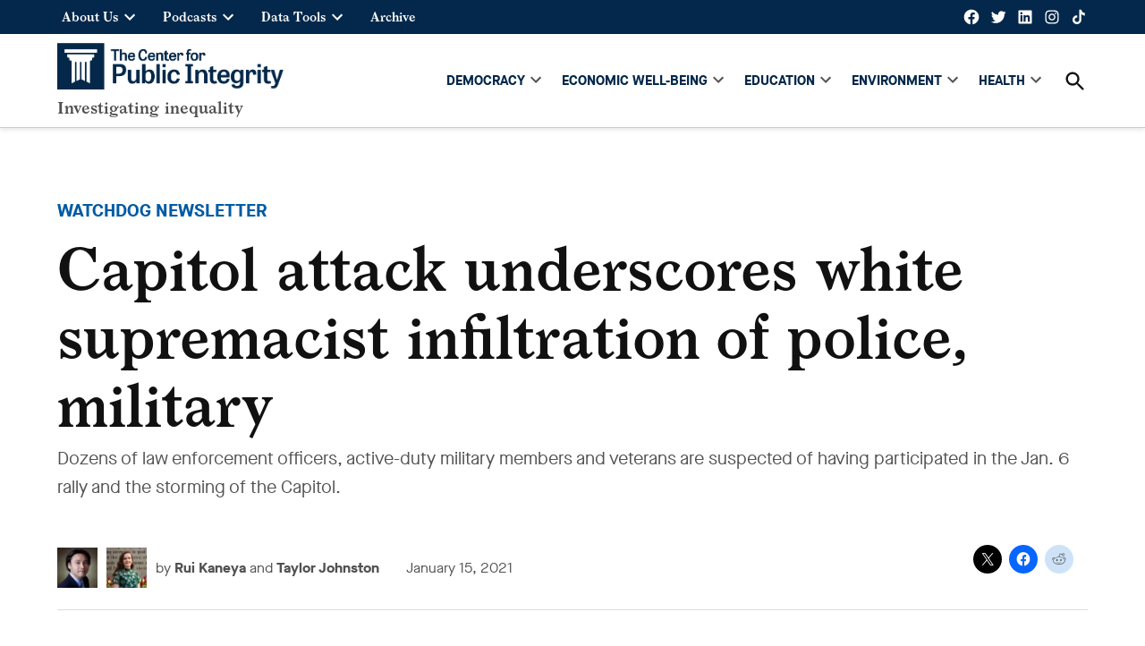

--- FILE ---
content_type: text/html; charset=UTF-8
request_url: https://publicintegrity.org/inside-publici/newsletters/watchdog-newsletter/capitol-attack-underscores-white-supremacist-infiltration/
body_size: 37628
content:
<!doctype html>
<html lang="en-US">
<head>
	<meta charset="UTF-8" />
	<meta name="viewport" content="width=device-width, initial-scale=1" />
	<link rel="profile" href="https://gmpg.org/xfn/11" />
	<script>
window.JetpackScriptData = {"site":{"icon":"https://i0.wp.com/publicintegrity.org/wp-content/uploads/2021/09/CPI-columns-new-color.jpg?fit=82%2C86\u0026ssl=1\u0026w=64","title":"Center for Public Integrity","host":"atomic","is_wpcom_platform":false}};
</script>
<meta name='robots' content='index, follow, max-image-preview:large, max-snippet:-1, max-video-preview:-1' />
	<style>img:is([sizes="auto" i],[sizes^="auto," i]){contain-intrinsic-size: 3000px 1500px}</style>
	<link rel='preconnect' href='https://i0.wp.com' >
<script>window._wca = window._wca || [];</script>

	<!-- This site is optimized with the Yoast SEO Premium plugin v25.4 (Yoast SEO v25.4) - https://yoast.com/wordpress/plugins/seo/ -->
	<title>Capitol attack underscores white supremacist infiltration of police, military &#8211; Center for Public Integrity</title><link rel="preload" href="https://i0.wp.com/publicintegrity.org/wp-content/uploads/2021/08/cropped-logo.png?fit=1270%2C261&amp;ssl=1" as="image" imagesrcset="https://i0.wp.com/publicintegrity.org/wp-content/uploads/2021/08/cropped-logo.png?w=1270&amp;ssl=1 1270w, https://i0.wp.com/publicintegrity.org/wp-content/uploads/2021/08/cropped-logo.png?resize=300%2C62&amp;ssl=1 300w, https://i0.wp.com/publicintegrity.org/wp-content/uploads/2021/08/cropped-logo.png?resize=1024%2C210&amp;ssl=1 1024w, https://i0.wp.com/publicintegrity.org/wp-content/uploads/2021/08/cropped-logo.png?resize=768%2C158&amp;ssl=1 768w, https://i0.wp.com/publicintegrity.org/wp-content/uploads/2021/08/cropped-logo.png?resize=1200%2C247&amp;ssl=1 1200w, https://i0.wp.com/publicintegrity.org/wp-content/uploads/2021/08/cropped-logo.png?resize=400%2C82&amp;ssl=1 400w, https://i0.wp.com/publicintegrity.org/wp-content/uploads/2021/08/cropped-logo.png?resize=706%2C145&amp;ssl=1 706w, https://i0.wp.com/publicintegrity.org/wp-content/uploads/2021/08/cropped-logo.png?fit=1270%2C261&amp;ssl=1&amp;w=370 370w" imagesizes="(max-width: 1270px) 100vw, 1270px" fetchpriority="high" /><link rel="preload" href="https://publicintegrity.org/wp-content/uploads/2018/11/RUI-100x100.jpg?crop=1" as="image" imagesrcset="https://i0.wp.com/publicintegrity.org/wp-content/uploads/2018/11/RUI.jpg?resize=100%2C100&amp;ssl=1 100w, https://i0.wp.com/publicintegrity.org/wp-content/uploads/2018/11/RUI.jpg?resize=300%2C300&amp;ssl=1 300w, https://i0.wp.com/publicintegrity.org/wp-content/uploads/2018/11/RUI.jpg?resize=150%2C150&amp;ssl=1 150w, https://i0.wp.com/publicintegrity.org/wp-content/uploads/2018/11/RUI.jpg?zoom=3&amp;resize=80%2C80&amp;ssl=1 240w, https://i0.wp.com/publicintegrity.org/wp-content/uploads/2018/11/RUI-100x100.jpg?w=370&amp;ssl=1 370w, https://i0.wp.com/publicintegrity.org/wp-content/uploads/2018/11/RUI-100x100.jpg?w=400&amp;ssl=1 400w" fetchpriority="high" /><style id="perfmatters-used-css">.side-widget.republication_tracker_tool,.widget.republication_tracker_tool{text-align:center;max-width:300px;margin:0 auto;}.side-widget.republication_tracker_tool p,.widget.republication_tracker_tool p{margin-bottom:1em;}.side-widget.republication_tracker_tool a.license,.widget.republication_tracker_tool a.license{border-top:3px double #ddd;border-bottom:3px double #ddd;padding:1em 0;min-width:100%;display:block;}.side-widget.republication_tracker_tool
  button.republication-tracker-tool-button,.widget.republication_tracker_tool button.republication-tracker-tool-button{width:100%;background:#2a7ac2;border:1px solid #255b98;color:#fff;padding:1em;font-size:1.25em;margin:0 0 1em 0;display:block;border-radius:.25em;font-weight:bold;text-shadow:1px 1px 1px #255b98;}.side-widget.republication_tracker_tool
  button.republication-tracker-tool-button:hover,.widget.republication_tracker_tool
  button.republication-tracker-tool-button:hover{background-color:#2863a7;text-decoration:none;cursor:pointer;}#republication-tracker-tool-modal{position:fixed;z-index:999999999;top:0;left:0;width:100%;height:100%;background-color:rgba(0,0,0,.75);}#republication-tracker-tool-modal-content{position:absolute;width:90%;max-width:800px;max-height:90%;overflow:auto;top:50%;left:50%;transform:translate(-50%,-50%);background-color:#fff;padding:2em;text-align:left;}#republication-tracker-tool-modal-content textarea{box-sizing:border-box;width:100%;margin:.5em 0 2em 0;cursor:auto;background-color:inherit;border-color:inherit;}#republication-tracker-tool-modal-content h2,#republication-tracker-tool-modal-content .cc-license,#republication-tracker-tool-modal-content .cc-policy{border-bottom:1px solid #ccc;padding-bottom:1em;}#republication-tracker-tool-modal-content .cc-license,#republication-tracker-tool-modal-content .cc-policy{margin-bottom:2em;}#republication-tracker-tool-modal-content .cc-license img{margin-bottom:1em;}#republication-tracker-tool-modal-content .article-info h1{margin-bottom:0;}.republication-tracker-tool-close{background:transparent !important;border:0 !important;color:#000 !important;padding:.5em !important;position:absolute;top:0;right:.5em;font-family:sans-serif;text-transform:lowercase;font-size:2em;}.republication-tracker-tool-close:hover{cursor:pointer;opacity:.8;}.republication_tracker_tool .license img{width:88px;}.screen-reader-text{border:0;clip:rect(1px,1px,1px,1px);clip-path:inset(50%);height:1px;margin:-1px;overflow:hidden;padding:0;position:absolute !important;width:1px;word-wrap:normal !important;}</style>
	<link rel="canonical" href="https://publicintegrity.org/inside-publici/newsletters/watchdog-newsletter/capitol-attack-underscores-white-supremacist-infiltration/" />
	<meta property="og:locale" content="en_US" />
	<meta property="og:type" content="article" />
	<meta property="og:title" content="Capitol attack underscores white supremacist infiltration of police, military" />
	<meta property="og:description" content="In the aftermath of the deadly insurrection at the U.S. Capitol last week, FBI Director Christopher Wray vowed to muster the full investigative powers of his agency to bring &#8220;violent agitators and extremists&#8221; to justice. The ensuing investigation, billed as &#8220;unprecedented&#8221; in its scale and scope, has led to the prosecution of more than 70 [&hellip;]" />
	<meta property="og:url" content="http://publicintegrity.org/inside-publici/newsletters/watchdog-newsletter/capitol-attack-underscores-white-supremacist-infiltration/" />
	<meta property="og:site_name" content="Center for Public Integrity" />
	<meta property="article:publisher" content="https://www.facebook.com/publici/" />
	<meta property="article:published_time" content="2021-01-15T12:36:31+00:00" />
	<meta property="article:modified_time" content="2022-01-28T21:51:01+00:00" />
	<meta property="og:image" content="https://i0.wp.com/publicintegrity.org/wp-content/uploads/2021/01/AP21011076188479-scaled-1.jpg?fit=2000%2C1333&ssl=1" />
	<meta property="og:image:width" content="2000" />
	<meta property="og:image:height" content="1333" />
	<meta property="og:image:type" content="image/jpeg" />
	<meta name="author" content="Rui Kaneya, Taylor Johnston" />
	<meta name="twitter:label1" content="Written by" />
	<meta name="twitter:data1" content="Rui Kaneya, Taylor Johnston" />
	<meta name="twitter:label2" content="Est. reading time" />
	<meta name="twitter:data2" content="5 minutes" />
	<script type="application/ld+json" class="yoast-schema-graph">{"@context":"https://schema.org","@graph":[{"@type":"Article","@id":"https://publicintegrity.org/inside-publici/newsletters/watchdog-newsletter/capitol-attack-underscores-white-supremacist-infiltration/#article","isPartOf":{"@id":"https://publicintegrity.org/inside-publici/newsletters/watchdog-newsletter/capitol-attack-underscores-white-supremacist-infiltration/"},"author":[{"@id":"https://publicintegrity.org/#/schema/person/image/5e653ecc5aad28f7357bf0a88805df19"},{"@id":"https://publicintegrity.org/#/schema/person/image/7055a2b293c9c7a65eaf8b70e58efced"}],"headline":"Capitol attack underscores white supremacist infiltration of police, military","datePublished":"2021-01-15T12:36:31+00:00","dateModified":"2022-01-28T21:51:01+00:00","mainEntityOfPage":{"@id":"https://publicintegrity.org/inside-publici/newsletters/watchdog-newsletter/capitol-attack-underscores-white-supremacist-infiltration/"},"wordCount":1048,"publisher":{"@id":"https://publicintegrity.org/#organization"},"image":{"@id":"https://publicintegrity.org/inside-publici/newsletters/watchdog-newsletter/capitol-attack-underscores-white-supremacist-infiltration/#primaryimage"},"thumbnailUrl":"https://i0.wp.com/publicintegrity.org/wp-content/uploads/2021/01/AP21011076188479-scaled-1.jpg?fit=2000%2C1333&ssl=1","articleSection":["Watchdog newsletter"],"inLanguage":"en-US"},{"@type":"WebPage","@id":"https://publicintegrity.org/inside-publici/newsletters/watchdog-newsletter/capitol-attack-underscores-white-supremacist-infiltration/","url":"https://publicintegrity.org/inside-publici/newsletters/watchdog-newsletter/capitol-attack-underscores-white-supremacist-infiltration/","name":"Capitol attack underscores white supremacist infiltration of police, military &#8211; Center for Public Integrity","isPartOf":{"@id":"https://publicintegrity.org/#website"},"primaryImageOfPage":{"@id":"https://publicintegrity.org/inside-publici/newsletters/watchdog-newsletter/capitol-attack-underscores-white-supremacist-infiltration/#primaryimage"},"image":{"@id":"https://publicintegrity.org/inside-publici/newsletters/watchdog-newsletter/capitol-attack-underscores-white-supremacist-infiltration/#primaryimage"},"thumbnailUrl":"https://i0.wp.com/publicintegrity.org/wp-content/uploads/2021/01/AP21011076188479-scaled-1.jpg?fit=2000%2C1333&ssl=1","datePublished":"2021-01-15T12:36:31+00:00","dateModified":"2022-01-28T21:51:01+00:00","breadcrumb":{"@id":"https://publicintegrity.org/inside-publici/newsletters/watchdog-newsletter/capitol-attack-underscores-white-supremacist-infiltration/#breadcrumb"},"inLanguage":"en-US","potentialAction":[{"@type":"ReadAction","target":["https://publicintegrity.org/inside-publici/newsletters/watchdog-newsletter/capitol-attack-underscores-white-supremacist-infiltration/"]}]},{"@type":"ImageObject","inLanguage":"en-US","@id":"https://publicintegrity.org/inside-publici/newsletters/watchdog-newsletter/capitol-attack-underscores-white-supremacist-infiltration/#primaryimage","url":"https://i0.wp.com/publicintegrity.org/wp-content/uploads/2021/01/AP21011076188479-scaled-1.jpg?fit=2000%2C1333&ssl=1","contentUrl":"https://i0.wp.com/publicintegrity.org/wp-content/uploads/2021/01/AP21011076188479-scaled-1.jpg?fit=2000%2C1333&ssl=1","width":2000,"height":1333,"caption":"Violent protesters, loyal to President Donald Trump, storm the Capitol on Jan. 6. (AP Photo/John Minchillo, File)"},{"@type":"BreadcrumbList","@id":"https://publicintegrity.org/inside-publici/newsletters/watchdog-newsletter/capitol-attack-underscores-white-supremacist-infiltration/#breadcrumb","itemListElement":[{"@type":"ListItem","position":1,"name":"Home","item":"https://publicintegrity.org/"},{"@type":"ListItem","position":2,"name":"Capitol attack underscores white supremacist infiltration of police, military"}]},{"@type":"WebSite","@id":"https://publicintegrity.org/#website","url":"https://publicintegrity.org/","name":"Center for Public Integrity","description":"Investigating inequality","publisher":{"@id":"https://publicintegrity.org/#organization"},"potentialAction":[{"@type":"SearchAction","target":{"@type":"EntryPoint","urlTemplate":"https://publicintegrity.org/?s={search_term_string}"},"query-input":{"@type":"PropertyValueSpecification","valueRequired":true,"valueName":"search_term_string"}}],"inLanguage":"en-US"},{"@type":"Organization","@id":"https://publicintegrity.org/#organization","name":"Center for Public Integrity","url":"https://publicintegrity.org/","logo":{"@type":"ImageObject","inLanguage":"en-US","@id":"https://publicintegrity.org/#/schema/logo/image/","url":"https://publicintegrity.org/wp-content/uploads/2019/02/linkedin-company-logo-300.png","contentUrl":"https://publicintegrity.org/wp-content/uploads/2019/02/linkedin-company-logo-300.png","width":300,"height":300,"caption":"Center for Public Integrity"},"image":{"@id":"https://publicintegrity.org/#/schema/logo/image/"},"sameAs":["https://www.facebook.com/publici/","https://x.com/publicintegrity","https://www.instagram.com/publicintegrity/","https://www.linkedin.com/company/29637/","https://www.youtube.com/user/cpiweb","https://en.wikipedia.org/wiki/Center_for_Public_Integrity"]},{"@type":"Person","@id":"https://publicintegrity.org/#/schema/person/image/5e653ecc5aad28f7357bf0a88805df19","name":"Rui Kaneya","image":{"@type":"ImageObject","inLanguage":"en-US","@id":"https://publicintegrity.org/#/schema/person/image/ca6e041025a9f121c2c61a9731e9dd66","url":"https://i0.wp.com/publicintegrity.org/wp-content/uploads/2018/11/RUI.jpg?resize=150%2C150&ssl=1","contentUrl":"https://i0.wp.com/publicintegrity.org/wp-content/uploads/2018/11/RUI.jpg?resize=150%2C150&ssl=1","width":150,"height":150,"caption":"Rui Kaneya"},"url":"https://publicintegrity.org/author/cap-rui-kaneya/"},{"@type":"Person","@id":"https://publicintegrity.org/#/schema/person/image/7055a2b293c9c7a65eaf8b70e58efced","name":"Taylor Johnston","image":{"@type":"ImageObject","inLanguage":"en-US","@id":"https://publicintegrity.org/#/schema/person/image/c8e06637267782577c9b64b5e15e85b3","url":"https://i0.wp.com/publicintegrity.org/wp-content/uploads/2020/06/johnston_headshot-scaled.jpg?resize=150%2C150&ssl=1","contentUrl":"https://i0.wp.com/publicintegrity.org/wp-content/uploads/2020/06/johnston_headshot-scaled.jpg?resize=150%2C150&ssl=1","width":150,"height":150,"caption":"Taylor Johnston"},"description":"Taylor Johnston is a fellow at the Center for Public Integrity and is working with the data team to utilize and build upon her skills in journalism, data analysis and design. She recently graduated with two bachelor's degrees from Ohio University, where she studied journalism at the E.W. Scripps School of Journalism and interactive information design in the School of Visual Communication. Previously, she has interned with The Dallas Morning News, Newsday and Ohio Magazine.","url":"https://publicintegrity.org/author/taylor-johnston/"}]}</script>
	<!-- / Yoast SEO Premium plugin. -->


<link rel='dns-prefetch' href='//cdn.parsely.com' />
<link rel='dns-prefetch' href='//stats.wp.com' />
<link rel='dns-prefetch' href='//www.googletagmanager.com' />
<link rel='dns-prefetch' href='//widgets.wp.com' />
<link rel='dns-prefetch' href='//s0.wp.com' />
<link rel='dns-prefetch' href='//0.gravatar.com' />
<link rel='dns-prefetch' href='//1.gravatar.com' />
<link rel='dns-prefetch' href='//2.gravatar.com' />
<link rel='preconnect' href='//c0.wp.com' />
<link rel='preconnect' href='//i0.wp.com' />
<link rel="alternate" type="application/rss+xml" title="Center for Public Integrity &raquo; Feed" href="https://publicintegrity.org/feed/" />
<link rel="alternate" type="application/rss+xml" title="Center for Public Integrity &raquo; Comments Feed" href="https://publicintegrity.org/comments/feed/" />
<link rel="alternate" type="application/rss+xml" title="Center for Public Integrity &raquo; Stories Feed" href="https://publicintegrity.org/web-stories/feed/"><link rel="stylesheet" id="jetpack_related-posts-css" media="all" data-pmdelayedstyle="https://publicintegrity.org/wp-content/plugins/jetpack/modules/related-posts/related-posts.css?ver=20240116">
<link rel='stylesheet' id='wp-block-library-css' href='https://c0.wp.com/c/6.8.1/wp-includes/css/dist/block-library/style.min.css' media='all' />
<style id='wp-block-library-theme-inline-css'>.wp-block-audio :where(figcaption){color:#555;font-size:13px;text-align:center}.is-dark-theme .wp-block-audio :where(figcaption){color:#ffffffa6}.wp-block-audio{margin:0 0 1em}.wp-block-code{border:1px solid #ccc;border-radius:4px;font-family:Menlo,Consolas,monaco,monospace;padding:.8em 1em}.wp-block-embed :where(figcaption){color:#555;font-size:13px;text-align:center}.is-dark-theme .wp-block-embed :where(figcaption){color:#ffffffa6}.wp-block-embed{margin:0 0 1em}.blocks-gallery-caption{color:#555;font-size:13px;text-align:center}.is-dark-theme .blocks-gallery-caption{color:#ffffffa6}:root :where(.wp-block-image figcaption){color:#555;font-size:13px;text-align:center}.is-dark-theme :root :where(.wp-block-image figcaption){color:#ffffffa6}.wp-block-image{margin:0 0 1em}.wp-block-pullquote{border-bottom:4px solid;border-top:4px solid;color:currentColor;margin-bottom:1.75em}.wp-block-pullquote cite,.wp-block-pullquote footer,.wp-block-pullquote__citation{color:currentColor;font-size:.8125em;font-style:normal;text-transform:uppercase}.wp-block-quote{border-left:.25em solid;margin:0 0 1.75em;padding-left:1em}.wp-block-quote cite,.wp-block-quote footer{color:currentColor;font-size:.8125em;font-style:normal;position:relative}.wp-block-quote:where(.has-text-align-right){border-left:none;border-right:.25em solid;padding-left:0;padding-right:1em}.wp-block-quote:where(.has-text-align-center){border:none;padding-left:0}.wp-block-quote.is-large,.wp-block-quote.is-style-large,.wp-block-quote:where(.is-style-plain){border:none}.wp-block-search .wp-block-search__label{font-weight:700}.wp-block-search__button{border:1px solid #ccc;padding:.375em .625em}:where(.wp-block-group.has-background){padding:1.25em 2.375em}.wp-block-separator.has-css-opacity{opacity:.4}.wp-block-separator{border:none;border-bottom:2px solid;margin-left:auto;margin-right:auto}.wp-block-separator.has-alpha-channel-opacity{opacity:1}.wp-block-separator:not(.is-style-wide):not(.is-style-dots){width:100px}.wp-block-separator.has-background:not(.is-style-dots){border-bottom:none;height:1px}.wp-block-separator.has-background:not(.is-style-wide):not(.is-style-dots){height:2px}.wp-block-table{margin:0 0 1em}.wp-block-table td,.wp-block-table th{word-break:normal}.wp-block-table :where(figcaption){color:#555;font-size:13px;text-align:center}.is-dark-theme .wp-block-table :where(figcaption){color:#ffffffa6}.wp-block-video :where(figcaption){color:#555;font-size:13px;text-align:center}.is-dark-theme .wp-block-video :where(figcaption){color:#ffffffa6}.wp-block-video{margin:0 0 1em}:root :where(.wp-block-template-part.has-background){margin-bottom:0;margin-top:0;padding:1.25em 2.375em}</style>
<style id='classic-theme-styles-inline-css'>.wp-block-button__link{color:#fff;background-color:#32373c;border-radius:9999px;box-shadow:none;text-decoration:none;padding:calc(.667em + 2px) calc(1.333em + 2px);font-size:1.125em}.wp-block-file__button{background:#32373c;color:#fff;text-decoration:none}</style>
<style id='co-authors-plus-coauthors-style-inline-css'>.wp-block-co-authors-plus-coauthors.is-layout-flow [class*=wp-block-co-authors-plus]{display:inline}</style>
<style id='co-authors-plus-avatar-style-inline-css'>.wp-block-co-authors-plus-avatar :where(img){height:auto;max-width:100%;vertical-align:bottom}.wp-block-co-authors-plus-coauthors.is-layout-flow .wp-block-co-authors-plus-avatar :where(img){vertical-align:middle}.wp-block-co-authors-plus-avatar:is(.alignleft,.alignright){display:table}.wp-block-co-authors-plus-avatar.aligncenter{display:table;margin-inline:auto}</style>
<style id='co-authors-plus-image-style-inline-css'>.wp-block-co-authors-plus-image{margin-bottom:0}.wp-block-co-authors-plus-image :where(img){height:auto;max-width:100%;vertical-align:bottom}.wp-block-co-authors-plus-coauthors.is-layout-flow .wp-block-co-authors-plus-image :where(img){vertical-align:middle}.wp-block-co-authors-plus-image:is(.alignfull,.alignwide) :where(img){width:100%}.wp-block-co-authors-plus-image:is(.alignleft,.alignright){display:table}.wp-block-co-authors-plus-image.aligncenter{display:table;margin-inline:auto}</style>
<style id='wp-parsely-recommendations-style-inline-css'>.parsely-recommendations-list-title{font-size:1.2em}.parsely-recommendations-list{list-style:none;padding:unset}.parsely-recommendations-cardbody{overflow:hidden;padding:.8em;text-overflow:ellipsis;white-space:nowrap}.parsely-recommendations-cardmedia{padding:.8em .8em 0}</style>
<link rel='stylesheet' id='mediaelement-css' href='https://c0.wp.com/c/6.8.1/wp-includes/js/mediaelement/mediaelementplayer-legacy.min.css' media='all' />
<link rel='stylesheet' id='wp-mediaelement-css' href='https://c0.wp.com/c/6.8.1/wp-includes/js/mediaelement/wp-mediaelement.min.css' media='all' />
<style id='jetpack-sharing-buttons-style-inline-css'>.jetpack-sharing-buttons__services-list{display:flex;flex-direction:row;flex-wrap:wrap;gap:0;list-style-type:none;margin:5px;padding:0}.jetpack-sharing-buttons__services-list.has-small-icon-size{font-size:12px}.jetpack-sharing-buttons__services-list.has-normal-icon-size{font-size:16px}.jetpack-sharing-buttons__services-list.has-large-icon-size{font-size:24px}.jetpack-sharing-buttons__services-list.has-huge-icon-size{font-size:36px}@media print{.jetpack-sharing-buttons__services-list{display:none!important}}.editor-styles-wrapper .wp-block-jetpack-sharing-buttons{gap:0;padding-inline-start:0}ul.jetpack-sharing-buttons__services-list.has-background{padding:1.25em 2.375em}</style>
<style id='global-styles-inline-css'>:root{--wp--preset--aspect-ratio--square: 1;--wp--preset--aspect-ratio--4-3: 4/3;--wp--preset--aspect-ratio--3-4: 3/4;--wp--preset--aspect-ratio--3-2: 3/2;--wp--preset--aspect-ratio--2-3: 2/3;--wp--preset--aspect-ratio--16-9: 16/9;--wp--preset--aspect-ratio--9-16: 9/16;--wp--preset--color--black: #000000;--wp--preset--color--cyan-bluish-gray: #abb8c3;--wp--preset--color--white: #FFFFFF;--wp--preset--color--pale-pink: #f78da7;--wp--preset--color--vivid-red: #cf2e2e;--wp--preset--color--luminous-vivid-orange: #ff6900;--wp--preset--color--luminous-vivid-amber: #fcb900;--wp--preset--color--light-green-cyan: #7bdcb5;--wp--preset--color--vivid-green-cyan: #00d084;--wp--preset--color--pale-cyan-blue: #8ed1fc;--wp--preset--color--vivid-cyan-blue: #0693e3;--wp--preset--color--vivid-purple: #9b51e0;--wp--preset--color--primary: #d5410b;--wp--preset--color--primary-variation: #ad1900;--wp--preset--color--secondary: #005aa3;--wp--preset--color--secondary-variation: #00327b;--wp--preset--color--dark-gray: #111111;--wp--preset--color--medium-gray: #767676;--wp--preset--color--light-gray: #EEEEEE;--wp--preset--gradient--vivid-cyan-blue-to-vivid-purple: linear-gradient(135deg,rgba(6,147,227,1) 0%,rgb(155,81,224) 100%);--wp--preset--gradient--light-green-cyan-to-vivid-green-cyan: linear-gradient(135deg,rgb(122,220,180) 0%,rgb(0,208,130) 100%);--wp--preset--gradient--luminous-vivid-amber-to-luminous-vivid-orange: linear-gradient(135deg,rgba(252,185,0,1) 0%,rgba(255,105,0,1) 100%);--wp--preset--gradient--luminous-vivid-orange-to-vivid-red: linear-gradient(135deg,rgba(255,105,0,1) 0%,rgb(207,46,46) 100%);--wp--preset--gradient--very-light-gray-to-cyan-bluish-gray: linear-gradient(135deg,rgb(238,238,238) 0%,rgb(169,184,195) 100%);--wp--preset--gradient--cool-to-warm-spectrum: linear-gradient(135deg,rgb(74,234,220) 0%,rgb(151,120,209) 20%,rgb(207,42,186) 40%,rgb(238,44,130) 60%,rgb(251,105,98) 80%,rgb(254,248,76) 100%);--wp--preset--gradient--blush-light-purple: linear-gradient(135deg,rgb(255,206,236) 0%,rgb(152,150,240) 100%);--wp--preset--gradient--blush-bordeaux: linear-gradient(135deg,rgb(254,205,165) 0%,rgb(254,45,45) 50%,rgb(107,0,62) 100%);--wp--preset--gradient--luminous-dusk: linear-gradient(135deg,rgb(255,203,112) 0%,rgb(199,81,192) 50%,rgb(65,88,208) 100%);--wp--preset--gradient--pale-ocean: linear-gradient(135deg,rgb(255,245,203) 0%,rgb(182,227,212) 50%,rgb(51,167,181) 100%);--wp--preset--gradient--electric-grass: linear-gradient(135deg,rgb(202,248,128) 0%,rgb(113,206,126) 100%);--wp--preset--gradient--midnight: linear-gradient(135deg,rgb(2,3,129) 0%,rgb(40,116,252) 100%);--wp--preset--gradient--grad-1: linear-gradient( 135deg,rgb( 213,65,11) 0%,rgb( 173,25,0) 100% );--wp--preset--gradient--grad-2: linear-gradient( 135deg,rgb( 0,90,163) 0%,rgb( 0,50,123) 100% );--wp--preset--gradient--grad-3: linear-gradient( 135deg,rgb( 17,17,17 ) 0%,rgb( 85,85,85 ) 100% );--wp--preset--gradient--grad-4: linear-gradient( 135deg,rgb( 68,68,68 ) 0%,rgb( 136,136,136 ) 100% );--wp--preset--gradient--grad-5: linear-gradient( 135deg,rgb( 119,119,119 ) 0%,rgb( 221,221,221 ) 100% );--wp--preset--gradient--grad-6: linear-gradient( 135deg,rgb( 221,221,221 ) 0%,rgb( 255,255,255 ) 100% );--wp--preset--font-size--small: 16px;--wp--preset--font-size--medium: 20px;--wp--preset--font-size--large: 36px;--wp--preset--font-size--x-large: 42px;--wp--preset--font-size--normal: 20px;--wp--preset--font-size--huge: 44px;--wp--preset--spacing--20: 0.44rem;--wp--preset--spacing--30: 0.67rem;--wp--preset--spacing--40: 1rem;--wp--preset--spacing--50: 1.5rem;--wp--preset--spacing--60: 2.25rem;--wp--preset--spacing--70: 3.38rem;--wp--preset--spacing--80: 5.06rem;--wp--preset--shadow--natural: 6px 6px 9px rgba(0,0,0,0.2);--wp--preset--shadow--deep: 12px 12px 50px rgba(0,0,0,0.4);--wp--preset--shadow--sharp: 6px 6px 0px rgba(0,0,0,0.2);--wp--preset--shadow--outlined: 6px 6px 0px -3px rgba(255,255,255,1),6px 6px rgba(0,0,0,1);--wp--preset--shadow--crisp: 6px 6px 0px rgba(0,0,0,1);}:where(.is-layout-flex){gap: 0.5em;}:where(.is-layout-grid){gap: 0.5em;}body .is-layout-flex{display: flex;}.is-layout-flex{flex-wrap: wrap;align-items: center;}.is-layout-flex > :is(*,div){margin: 0;}body .is-layout-grid{display: grid;}.is-layout-grid > :is(*,div){margin: 0;}:where(.wp-block-columns.is-layout-flex){gap: 2em;}:where(.wp-block-columns.is-layout-grid){gap: 2em;}:where(.wp-block-post-template.is-layout-flex){gap: 1.25em;}:where(.wp-block-post-template.is-layout-grid){gap: 1.25em;}.has-black-color{color: var(--wp--preset--color--black) !important;}.has-cyan-bluish-gray-color{color: var(--wp--preset--color--cyan-bluish-gray) !important;}.has-white-color{color: var(--wp--preset--color--white) !important;}.has-pale-pink-color{color: var(--wp--preset--color--pale-pink) !important;}.has-vivid-red-color{color: var(--wp--preset--color--vivid-red) !important;}.has-luminous-vivid-orange-color{color: var(--wp--preset--color--luminous-vivid-orange) !important;}.has-luminous-vivid-amber-color{color: var(--wp--preset--color--luminous-vivid-amber) !important;}.has-light-green-cyan-color{color: var(--wp--preset--color--light-green-cyan) !important;}.has-vivid-green-cyan-color{color: var(--wp--preset--color--vivid-green-cyan) !important;}.has-pale-cyan-blue-color{color: var(--wp--preset--color--pale-cyan-blue) !important;}.has-vivid-cyan-blue-color{color: var(--wp--preset--color--vivid-cyan-blue) !important;}.has-vivid-purple-color{color: var(--wp--preset--color--vivid-purple) !important;}.has-black-background-color{background-color: var(--wp--preset--color--black) !important;}.has-cyan-bluish-gray-background-color{background-color: var(--wp--preset--color--cyan-bluish-gray) !important;}.has-white-background-color{background-color: var(--wp--preset--color--white) !important;}.has-pale-pink-background-color{background-color: var(--wp--preset--color--pale-pink) !important;}.has-vivid-red-background-color{background-color: var(--wp--preset--color--vivid-red) !important;}.has-luminous-vivid-orange-background-color{background-color: var(--wp--preset--color--luminous-vivid-orange) !important;}.has-luminous-vivid-amber-background-color{background-color: var(--wp--preset--color--luminous-vivid-amber) !important;}.has-light-green-cyan-background-color{background-color: var(--wp--preset--color--light-green-cyan) !important;}.has-vivid-green-cyan-background-color{background-color: var(--wp--preset--color--vivid-green-cyan) !important;}.has-pale-cyan-blue-background-color{background-color: var(--wp--preset--color--pale-cyan-blue) !important;}.has-vivid-cyan-blue-background-color{background-color: var(--wp--preset--color--vivid-cyan-blue) !important;}.has-vivid-purple-background-color{background-color: var(--wp--preset--color--vivid-purple) !important;}.has-black-border-color{border-color: var(--wp--preset--color--black) !important;}.has-cyan-bluish-gray-border-color{border-color: var(--wp--preset--color--cyan-bluish-gray) !important;}.has-white-border-color{border-color: var(--wp--preset--color--white) !important;}.has-pale-pink-border-color{border-color: var(--wp--preset--color--pale-pink) !important;}.has-vivid-red-border-color{border-color: var(--wp--preset--color--vivid-red) !important;}.has-luminous-vivid-orange-border-color{border-color: var(--wp--preset--color--luminous-vivid-orange) !important;}.has-luminous-vivid-amber-border-color{border-color: var(--wp--preset--color--luminous-vivid-amber) !important;}.has-light-green-cyan-border-color{border-color: var(--wp--preset--color--light-green-cyan) !important;}.has-vivid-green-cyan-border-color{border-color: var(--wp--preset--color--vivid-green-cyan) !important;}.has-pale-cyan-blue-border-color{border-color: var(--wp--preset--color--pale-cyan-blue) !important;}.has-vivid-cyan-blue-border-color{border-color: var(--wp--preset--color--vivid-cyan-blue) !important;}.has-vivid-purple-border-color{border-color: var(--wp--preset--color--vivid-purple) !important;}.has-vivid-cyan-blue-to-vivid-purple-gradient-background{background: var(--wp--preset--gradient--vivid-cyan-blue-to-vivid-purple) !important;}.has-light-green-cyan-to-vivid-green-cyan-gradient-background{background: var(--wp--preset--gradient--light-green-cyan-to-vivid-green-cyan) !important;}.has-luminous-vivid-amber-to-luminous-vivid-orange-gradient-background{background: var(--wp--preset--gradient--luminous-vivid-amber-to-luminous-vivid-orange) !important;}.has-luminous-vivid-orange-to-vivid-red-gradient-background{background: var(--wp--preset--gradient--luminous-vivid-orange-to-vivid-red) !important;}.has-very-light-gray-to-cyan-bluish-gray-gradient-background{background: var(--wp--preset--gradient--very-light-gray-to-cyan-bluish-gray) !important;}.has-cool-to-warm-spectrum-gradient-background{background: var(--wp--preset--gradient--cool-to-warm-spectrum) !important;}.has-blush-light-purple-gradient-background{background: var(--wp--preset--gradient--blush-light-purple) !important;}.has-blush-bordeaux-gradient-background{background: var(--wp--preset--gradient--blush-bordeaux) !important;}.has-luminous-dusk-gradient-background{background: var(--wp--preset--gradient--luminous-dusk) !important;}.has-pale-ocean-gradient-background{background: var(--wp--preset--gradient--pale-ocean) !important;}.has-electric-grass-gradient-background{background: var(--wp--preset--gradient--electric-grass) !important;}.has-midnight-gradient-background{background: var(--wp--preset--gradient--midnight) !important;}.has-small-font-size{font-size: var(--wp--preset--font-size--small) !important;}.has-medium-font-size{font-size: var(--wp--preset--font-size--medium) !important;}.has-large-font-size{font-size: var(--wp--preset--font-size--large) !important;}.has-x-large-font-size{font-size: var(--wp--preset--font-size--x-large) !important;}:where(.wp-block-post-template.is-layout-flex){gap: 1.25em;}:where(.wp-block-post-template.is-layout-grid){gap: 1.25em;}:where(.wp-block-columns.is-layout-flex){gap: 2em;}:where(.wp-block-columns.is-layout-grid){gap: 2em;}:root :where(.wp-block-pullquote){font-size: 1.5em;line-height: 1.6;}</style>
<link rel='stylesheet' id='newspack-blocks-block-styles-stylesheet-css' href='https://publicintegrity.org/wp-content/plugins/newspack-blocks/dist/block_styles.css?ver=4.14.3' media='all' />
<link rel='stylesheet' id='newspack-newsletters-subscriptions-css' href='https://publicintegrity.org/wp-content/plugins/newspack-newsletters/includes/../dist/subscriptions.css?ver=1751295624' media='all' />
<link rel='stylesheet' id='wp-components-css' href='https://c0.wp.com/c/6.8.1/wp-includes/css/dist/components/style.min.css' media='all' />
<link rel='stylesheet' id='newspack-commons-css' href='https://publicintegrity.org/wp-content/plugins/newspack-plugin/dist/commons.css?ver=6.11.3' media='all' />
<link rel='stylesheet' id='newspack-reader-auth-css' href='https://publicintegrity.org/wp-content/plugins/newspack-plugin/dist/reader-auth.css?ver=6.11.3' media='all' />
<link rel='stylesheet' id='newspack-corrections-single-css' href='https://publicintegrity.org/wp-content/plugins/newspack-plugin/dist/other-scripts/corrections.css?ver=6.11.3' media='all' />
<link rel='stylesheet' id='newspack-ui-css' href='https://publicintegrity.org/wp-content/plugins/newspack-plugin/dist/newspack-ui.css?ver=6.11.3' media='all' />
<link rel='stylesheet' id='newspack-popups-view-css' href='https://publicintegrity.org/wp-content/plugins/newspack-popups/includes/../dist/view.css?ver=1750084918' media='all' />
<link rel="stylesheet" id="qtip2css-css" media="all" data-pmdelayedstyle="https://publicintegrity.org/wp-content/plugins/wordpress-tooltips/js/qtip2/jquery.qtip.min.css?ver=6.8.1">
<link rel="stylesheet" id="directorycss-css" media="all" data-pmdelayedstyle="https://publicintegrity.org/wp-content/plugins/wordpress-tooltips/js/jdirectory/directory.min.css?ver=6.8.1">
<link rel="stylesheet" id="brands-styles-css" media="all" data-pmdelayedstyle="https://c0.wp.com/p/woocommerce/9.9.5/assets/css/brands.css">
<link rel='stylesheet' id='newspack-style-css' href='https://publicintegrity.org/wp-content/themes/newspack-scott/style.css?ver=2.11.0' media='all' />
<link rel='stylesheet' id='newspack-print-style-css' href='https://publicintegrity.org/wp-content/themes/newspack-theme/styles/print.css?ver=2.11.0' media='print' />
<link rel='stylesheet' id='newspack-sponsors-style-css' href='https://publicintegrity.org/wp-content/themes/newspack-theme/styles/newspack-sponsors.css?ver=2.11.0' media='all' />
<link rel="stylesheet" id="jetpack_likes-css" media="all" data-pmdelayedstyle="https://publicintegrity.org/wp-content/plugins/jetpack/modules/likes/style.css?ver=14.9-a.1">
<style id='akismet-widget-style-inline-css'>.a-stats{--akismet-color-mid-green: #357b49;--akismet-color-white: #fff;--akismet-color-light-grey: #f6f7f7;max-width: 350px;width: auto;}.a-stats *{all: unset;box-sizing: border-box;}.a-stats strong{font-weight: 600;}.a-stats a.a-stats__link,.a-stats a.a-stats__link:visited,.a-stats a.a-stats__link:active{background: var(--akismet-color-mid-green);border: none;box-shadow: none;border-radius: 8px;color: var(--akismet-color-white);cursor: pointer;display: block;font-family: -apple-system,BlinkMacSystemFont,'Segoe UI','Roboto','Oxygen-Sans','Ubuntu','Cantarell','Helvetica Neue',sans-serif;font-weight: 500;padding: 12px;text-align: center;text-decoration: none;transition: all 0.2s ease;}.widget .a-stats a.a-stats__link:focus{background: var(--akismet-color-mid-green);color: var(--akismet-color-white);text-decoration: none;}.a-stats a.a-stats__link:hover{filter: brightness(110%);box-shadow: 0 4px 12px rgba(0,0,0,0.06),0 0 2px rgba(0,0,0,0.16);}.a-stats .count{color: var(--akismet-color-white);display: block;font-size: 1.5em;line-height: 1.4;padding: 0 13px;white-space: nowrap;}</style>
<link rel='stylesheet' id='sharedaddy-css' href='https://publicintegrity.org/wp-content/plugins/jetpack/modules/sharedaddy/sharing.css?ver=14.9-a.1' media='all' />
<link rel='stylesheet' id='social-logos-css' href='https://publicintegrity.org/wp-content/plugins/jetpack/_inc/social-logos/social-logos.min.css?ver=14.9-a.1' media='all' />
<script id="jetpack_related-posts-js-extra" type="pmdelayedscript" data-cfasync="false" data-no-optimize="1" data-no-defer="1" data-no-minify="1">
var related_posts_js_options = {"post_heading":"h4"};
</script>
<script src="https://publicintegrity.org/wp-content/plugins/jetpack/_inc/build/related-posts/related-posts.min.js?ver=20240116" id="jetpack_related-posts-js" type="pmdelayedscript" data-cfasync="false" data-no-optimize="1" data-no-defer="1" data-no-minify="1"></script>
<script src="https://c0.wp.com/c/6.8.1/wp-includes/js/jquery/jquery.min.js" id="jquery-core-js"></script>
<script src="https://c0.wp.com/c/6.8.1/wp-includes/js/jquery/jquery-migrate.min.js" id="jquery-migrate-js"></script>
<script src="https://publicintegrity.org/wp-content/plugins/wordpress-tooltips/js/qtip2/jquery.qtip.min.js?ver=6.8.1" id="qtip2js-js" defer></script>
<script src="https://publicintegrity.org/wp-content/plugins/wordpress-tooltips/js/jdirectory/jquery.directory.min.js?ver=6.8.1" id="directoryjs-js" defer></script>
<script src="https://stats.wp.com/s-202528.js" id="woocommerce-analytics-js" defer data-wp-strategy="defer" type="pmdelayedscript" data-cfasync="false" data-no-optimize="1" data-no-defer="1" data-no-minify="1"></script>

<!-- Google tag (gtag.js) snippet added by Site Kit -->

<!-- Google Analytics snippet added by Site Kit -->
<script src="https://www.googletagmanager.com/gtag/js?id=G-5XWGFKW23E" id="google_gtagjs-js" async type="pmdelayedscript" data-cfasync="false" data-no-optimize="1" data-no-defer="1" data-no-minify="1"></script>
<script id="google_gtagjs-js-after" type="pmdelayedscript" data-cfasync="false" data-no-optimize="1" data-no-defer="1" data-no-minify="1">
window.dataLayer = window.dataLayer || [];function gtag(){dataLayer.push(arguments);}
gtag("set","linker",{"domains":["publicintegrity.org"]});
gtag("js", new Date());
gtag("set", "developer_id.dZTNiMT", true);
gtag("config", "G-5XWGFKW23E", {"transport_type":"beacon"});
</script>

<!-- End Google tag (gtag.js) snippet added by Site Kit -->
<link rel="https://api.w.org/" href="https://publicintegrity.org/wp-json/" /><link rel="alternate" title="JSON" type="application/json" href="https://publicintegrity.org/wp-json/wp/v2/posts/98086" /><link rel="EditURI" type="application/rsd+xml" title="RSD" href="https://publicintegrity.org/xmlrpc.php?rsd" />

<link rel='shortlink' href='https://wp.me/pdDRTq-pw2' />
		<!-- Custom Logo: hide header text -->
		<style id="custom-logo-css">.site-title{position: absolute;clip-path: inset(50%);}</style>
		<link rel="alternate" title="oEmbed (JSON)" type="application/json+oembed" href="https://publicintegrity.org/wp-json/oembed/1.0/embed?url=https%3A%2F%2Fpublicintegrity.org%2Finside-publici%2Fnewsletters%2Fwatchdog-newsletter%2Fcapitol-attack-underscores-white-supremacist-infiltration%2F" />
<link rel="alternate" title="oEmbed (XML)" type="text/xml+oembed" href="https://publicintegrity.org/wp-json/oembed/1.0/embed?url=https%3A%2F%2Fpublicintegrity.org%2Finside-publici%2Fnewsletters%2Fwatchdog-newsletter%2Fcapitol-attack-underscores-white-supremacist-infiltration%2F&#038;format=xml" />
<meta name="generator" content="Site Kit by Google 1.156.0" />		<link rel="manifest" href="https://publicintegrity.org/wp-json/wp/v2/web-app-manifest">
					<meta name="theme-color" content="#fff">
								<meta name="apple-mobile-web-app-capable" content="yes">
				<meta name="mobile-web-app-capable" content="yes">

				<link rel="apple-touch-startup-image" href="https://i0.wp.com/publicintegrity.org/wp-content/uploads/2021/09/CPI-columns-new-color.jpg?fit=82%2C86&#038;ssl=1">

				<meta name="apple-mobile-web-app-title" content="CPI">
		<meta name="application-name" content="CPI">
		 	<script type="text/javascript">	
	if(typeof jQuery=='undefined')
	{
		document.write('<'+'script src="https://publicintegrity.org/wp-content/plugins//wordpress-tooltips/js/qtip/jquery.js" type="text/javascript"></'+'script>');
	}
	</script>
	<script type="text/javascript">

	function toolTips(whichID,theTipContent)
	{
    		theTipContent = theTipContent.replace('[[[[[','');
    		theTipContent = theTipContent.replace(']]]]]','');
    		theTipContent = theTipContent.replace('@@@@','');
    		theTipContent = theTipContent.replace('####','');
    		theTipContent = theTipContent.replace('%%%%','');
    		theTipContent = theTipContent.replace('//##','');
    		theTipContent = theTipContent.replace('##]]','');
    		    		    		    		
			jQuery(whichID).qtip
			(
				{
					content:
					{
						text:theTipContent,
						button:'Close'						
					},
   					style:
   					{
   					   						classes:' qtip-dark wordpress-tooltip-free qtip-rounded qtip-shadow '
    				},
    				position:
    				{
    					viewport: jQuery(window),
    					my: 'bottom center',
    					at: 'top center'
    				},
					show:'mouseover',
					hide: { fixed: true, delay: 200 }
				}
			)
	}
</script>
	
	<style type="text/css">.tooltips_table .tooltipsall{border-bottom:none !important;}.tooltips_table span{color: inherit !important;}.qtip-content .tooltipsall{border-bottom:none !important;color: inherit !important;}.tooltipsincontent{border-bottom:2px dotted #888;}.tooltipsPopupCreditLink a{color:gray;}</style>
			<style type="text/css">.navitems a{text-decoration: none !important;}</style>
			<style>img#wpstats{display:none}</style>
		<script type="application/ld+json" class="wp-parsely-metadata">{"@context":"https:\/\/schema.org","@type":"NewsArticle","headline":"Capitol attack underscores white supremacist infiltration of police, military","url":"http:\/\/publicintegrity.org\/inside-publici\/newsletters\/watchdog-newsletter\/capitol-attack-underscores-white-supremacist-infiltration\/","mainEntityOfPage":{"@type":"WebPage","@id":"http:\/\/publicintegrity.org\/inside-publici\/newsletters\/watchdog-newsletter\/capitol-attack-underscores-white-supremacist-infiltration\/"},"thumbnailUrl":"https:\/\/i0.wp.com\/publicintegrity.org\/wp-content\/uploads\/2021\/01\/AP21011076188479-scaled-1.jpg?resize=150%2C150&ssl=1","image":{"@type":"ImageObject","url":"https:\/\/i0.wp.com\/publicintegrity.org\/wp-content\/uploads\/2021\/01\/AP21011076188479-scaled-1.jpg?fit=2000%2C1333&ssl=1"},"articleSection":"Watchdog newsletter","author":[{"@type":"Person","name":"Rui Kaneya"},{"@type":"Person","name":"Taylor Johnston"}],"creator":["Rui Kaneya","Taylor Johnston"],"publisher":{"@type":"Organization","name":"Center for Public Integrity","logo":""},"keywords":[],"dateCreated":"2021-01-15T12:36:31Z","datePublished":"2021-01-15T12:36:31Z","dateModified":"2022-01-28T21:51:01Z"}</script>
	<style type="text/css" id="custom-theme-colors-scott">.mobile-sidebar .article-section-title::before,.mobile-sidebar .accent-header::before{background-color: #d53f08;}#colophon,#colophon .widget-title,#colophon .social-navigation a,#colophon .widgettitle{color: white;}#colophon .footer-branding .wrapper,#colophon .footer-widgets:first-child{border: 0;}.site-footer .accent-header::before,.site-footer .article-section-title::before{background-color: #001437;}</style>
	
	<style type="text/css" id="custom-theme-fonts-scott">.accent-header:not(.widget-title),.article-section-title,.page-title,#secondary .widget-title,.author-bio .accent-header span,#colophon .widget-title,#colophon .widgettitle,#secondary .widgettitle{text-transform: uppercase;}</style>


	<style type="text/css" id="custom-theme-colors">:root{--newspack-theme-color-primary: #d5410b;--newspack-theme-color-primary-variation: #b72300;--newspack-theme-color-secondary: #005aa3 !important;--newspack-theme-color-secondary-variation: #00327b;--newspack-theme-color-primary-darken-5: #d03c06;--newspack-theme-color-primary-darken-10: #cb3701;--newspack-theme-color-primary-against-white: #d5410b;--newspack-theme-color-secondary-against-white: #005aa3;--newspack-theme-color-primary-variation-against-white: #b72300;--newspack-theme-color-secondary-variation-against-white: #00327b;--newspack-theme-color-against-primary: white;--newspack-theme-color-against-secondary: white;}input[type="checkbox"]::before{background-image: url("data:image/svg+xml,%3Csvg xmlns='http://www.w3.org/2000/svg' viewBox='0 0 24 24' width='24' height='24'%3E%3Cpath d='M16.7 7.1l-6.3 8.5-3.3-2.5-.9 1.2 4.5 3.4L17.9 8z' fill='white'%3E%3C/path%3E%3C/svg%3E");}.site-footer{background: #04284b;}.site-footer,.site-footer a,.site-footer a:hover,.site-footer .widget-title,.site-footer .widgettitle,.site-info{color: white;}.site-footer a:hover,.site-footer .widget a:hover{opacity: 0.7;}.site-info .widget-area .wrapper,.site-info .site-info-contain:first-child{border-top-color: #001437;}.button.mb-cta,.button.mb-cta:not(:hover):visited,.tribe_community_edit .button.mb-cta{background-color: #f35d26;color: black;}</style>
		<style type="text/css" id="newspack-theme-colors-variables">:root{--newspack-primary-color: #d5410b;--newspack-secondary-color: #005aa3;--newspack-cta-color: #f35d26;--newspack-header-color: #f35d26;--newspack-primary-menu-color:;--newspack-footer-color: #04284b;--newspack-primary-contrast-color: white;--newspack-secondary-contrast-color: white;--newspack-cta-contrast-color: black;--newspack-header-contrast-color: black;--newspack-primary-menu-contrast-color: white;--newspack-footer-contrast-color: white;}</style>
	
	<style type="text/css" id="custom-theme-fonts">:root{--newspack-theme-font-heading: "Larish","Georgia","serif";}:root{--newspack-theme-font-body: "MaisonNeue","Helvetica","sans-serif";}.tags-links span:first-child,.cat-links,.page-title,.highlight-menu .menu-label{text-transform: uppercase;}</style>

		<style>.sponsor-label .flag,amp-script .sponsor-label .flag{background: #FED850;color: black;}</style>
		<noscript><style>.woocommerce-product-gallery{opacity: 1 !important;}</style></noscript>
	<script src="https://publicintegrity.org/wp-content/plugins/perfmatters/vendor/fastclick/pmfastclick.min.js" defer></script><script>"addEventListener"in document&&document.addEventListener("DOMContentLoaded",function(){FastClick.attach(document.body)},!1);</script><script>function perfmatters_check_cart_fragments(){if(null!==document.getElementById("perfmatters-cart-fragments"))return!1;if(document.cookie.match("(^|;) ?woocommerce_cart_hash=([^;]*)(;|$)")){var e=document.createElement("script");e.id="perfmatters-cart-fragments",e.src="https://publicintegrity.org/wp-content/plugins/woocommerce/assets/js/frontend/cart-fragments.min.js",e.async=!0,document.head.appendChild(e)}}perfmatters_check_cart_fragments(),document.addEventListener("click",function(){setTimeout(perfmatters_check_cart_fragments,1e3)});</script><link rel="icon" href="https://publicintegrity.org/wp-content/uploads/2021/09/CPI-columns-new-color.jpg" sizes="32x32" />
<link rel="icon" href="https://i0.wp.com/publicintegrity.org/wp-content/uploads/2021/09/CPI-columns-new-color.jpg?fit=82%2C86&#038;ssl=1" sizes="192x192" />
<link rel="apple-touch-icon" href="https://i0.wp.com/publicintegrity.org/wp-content/uploads/2021/09/CPI-columns-new-color.jpg?fit=82%2C86&#038;ssl=1" />
<meta name="msapplication-TileImage" content="https://i0.wp.com/publicintegrity.org/wp-content/uploads/2021/09/CPI-columns-new-color.jpg?fit=82%2C86&#038;ssl=1" />
		<script type="pmdelayedscript" data-cfasync="false" data-no-optimize="1" data-no-defer="1" data-no-minify="1">
			( function() {
				// Load GA script if not yet found
				if ( 'undefined' === typeof gtag ) {
					var element = document.createElement( 'script' );
					element.src = 'https://www.googletagmanager.com/gtag/js?id=G-1M4VNNGB6Y';
					element.async = true;
					document.head.appendChild( element );
					window.dataLayer = window.dataLayer || [];
					window.gtag = function() { window.dataLayer.push( arguments ) };
					gtag( 'js', new Date() );
				}
				gtag( 'config', 'G-1M4VNNGB6Y' );
			} )();
		</script>
				<style id="wp-custom-css">@font-face{font-family: 'MaisonNeue';font-weight: 900;src: url('/wp-content/uploads/pi-fonts/MaisonNeue-Black.woff2') format('woff2');font-display: swap;}@font-face{font-family: 'MaisonNeue';font-weight: 900;font-style: italic;src: url('/wp-content/uploads/pi-fonts/MaisonNeue-BlackItalic.woff2') format('woff2');font-display: swap;}@font-face{font-family: 'MaisonNeue';font-weight: 700;src: url('/wp-content/uploads/pi-fonts/MaisonNeue-Bold.woff2') format('woff2');font-display: swap;}@font-face{font-family: 'MaisonNeue';font-weight: 700;font-style: italic;src: url('/wp-content/uploads/pi-fonts/MaisonNeue-BoldItalic.woff2') format('woff2');font-display: swap;}@font-face{font-family: 'MaisonNeue';font-weight: 400;src: url('/wp-content/uploads/pi-fonts/MaisonNeue-Book.woff2') format('woff2');font-display: swap;}@font-face{font-family: 'MaisonNeue';font-weight: 400;font-style: italic;src: url('/wp-content/uploads/pi-fonts/MaisonNeue-BookItalic.woff2') format('woff2');font-display: swap;}@font-face{font-family: 'Larish';font-weight: 600;src: url('/wp-content/uploads/pi-fonts/larish_neue_semibold.woff2') format('woff2');font-display: swap;}@font-face{font-family: 'Larish';font-weight: 600;font-style: italic;src: url('/wp-content/uploads/pi-fonts/larish_neue_semibold_italic.woff2') format('woff2');font-display: swap;}@font-face{font-family: 'Druk';font-weight: 600;src: url('/wp-content/uploads/pi-fonts/Druk-Medium.otf');font-display: swap;}@font-face{font-family: 'Druk';font-weight: 600;font-style: italic;src: url('/wp-content/uploads/pi-fonts/Druk-MediumItalic.otf');font-display: swap;}@font-face{font-family: 'Druk';font-weight: 700;src: url('/wp-content/uploads/pi-fonts/Druk-Bold.otf');font-display: swap;}@font-face{font-family: 'Druk';font-weight: 700;font-style: italic;src: url('/wp-content/uploads/pi-fonts/Druk-BoldItalic.otf');font-display: swap;}.site-header .nav1,.cat-links a,.entry-meta,.sitewide-sidebar h1,.sitewide-sidebar h2,.sitewide-sidebar h3,.sitewide-sidebar h4,.sitewide-sidebar h5,.sitewide-sidebar h6,.sitewide-sidebar p,#secondary .sitewide-sidebar p,.page-subtitle{font-family: 'MaisonNeue',sans-serif;}.button,button,input[type="button"],input[type="reset"],input[type="submit"],.wp-block-jetpack-button button,.wp-block-search__button-outside .wp-block-search__button,.wp-block-button__link,.menu-highlight a,.button.mb-cta,.mobile-menu-toggle{font-family: 'MaisonNeue',sans-serif;font-weight: bold;text-transform: uppercase;}.blog .cat-links a{color:#D5410B;}.site-header .secondary-menu{font-family: 'Larish',serif;}.site-header .secondary-menu{font-weight: bold;}.site-description,div.newspack-post-subtitle.newspack-post-subtitle--in-homepage-block,header > div.newspack-post-subtitle{font-style: normal;}.site-header .nav1{font-size: 0.75rem}.site-header .menu-highlight a,.mobile-sidebar .menu-highlight a{border: 0;font-size: 0.8rem;margin-right: 4px;outline: 4px solid #D5410B;}.mobile-menu-toggle,.page-subtitle{font-size: 0.9rem}#secondary .widget-title{font-size: 0.95rem;text-transform: none;}.wpnbha .cat-links a{color: #D5410B;}.site-header .menu-highlight a,.mobile-sidebar .menu-highlight a{background: #D5410B;}.mobile-sidebar,.mobile-sidebar button:hover,.mobile-sidebar a,.mobile-sidebar a:visited,.mobile-sidebar .nav1 .sub-menu > li > a,.mobile-sidebar .nav1 ul.main-menu > li > a,.wp-block-file .wp-block-file__button,.highlight-menu .menu-label,body.h-db.h-dh .site-header .nav3 .menu-highlight a,.comment .comment-author .post-author-badge,.woocommerce .onsale,.woocommerce-store-notice,.logged-in.page-template-single-wide.woocommerce-account .woocommerce-MyAccount-navigation ul li.is-active a,.logged-in.page-template-single-feature.woocommerce-account .woocommerce-MyAccount-navigation ul li.is-active a{color: #04284b;}div.wpnbha .entry-title a,.site-header .nav1 .main-menu > li > a,.site-footer .wp-block-social-links .wp-block-social-link .wp-block-social-link-anchor svg{color: #04284b;}.top-header-contain{background: #04284b;}div.wpnbha .entry-title a:hover,.single .cat-links a,.entry-content .more-link{color: #005AA3;}.site-header .menu-highlight a,.mobile-sidebar .menu-highlight a,.button.mb-cta{color: #fff;}.mobile-sidebar{background: #faf9f4;}.newspack-post-subtitle{color: #515151;}.site-description{font-size: 0.9rem;padding: 0;}.h-sh .site-branding{display: block;}@media (max-width: 800px){.site-description{display: none;}}@media (min-width: 800px){.h-sh .site-branding{flex-basis: 30%;}}.site-header .nav1 > ul > li.menu-item-has-children .submenu-expand{position: relative;top: -2px;}.site-header .nav1 .main-menu > li{margin-right: 0.15rem;}#secondary-nav-contain{padding: 0.15rem 0;}.site-header .nav2 > ul > li:last-child{margin-right: 0;}.accent-header:not(.widget-title)::before,.article-section-title::before,.cat-links::before,.page-title::before,.site-breadcrumb .wrapper > span::before{display: none;}iframe{display: block;}div.wpnbha.image-alignbehind .post-has-image .post-thumbnail::after{background: rgba(0,0,0,0.6);}.wp-block-group.has-background{padding: 1.5em;}@media (max-width: 599px){.entry .entry-content >  .wp-block-group.alignright:not(.newspack-media-partners),.entry .entry-content >  .wp-block-group.alignleft:not(.newspack-media-partners){float: none;max-width: 100%;margin-left: 0;margin-right: 0;padding: 20px;}}.post-template-single-feature .entry .entry-content > .wp-block-group.alignfull > div > .wp-block-newspack-blocks-iframe:not(.alignfull):not(.alignwide),.post-template-single-feature .entry .entry-content > .wp-block-group.alignwide > div > .wp-block-newspack-blocks-iframe:not(.alignfull):not(.alignwide),.page-template-single-feature .entry .entry-content > .wp-block-group.alignfull > div > .wp-block-newspack-blocks-iframe:not(.alignfull):not(.alignwide),.page-template-single-feature .entry .entry-content > .wp-block-group.alignwide > div > .wp-block-newspack-blocks-iframe:not(.alignfull):not(.alignwide){max-width: 100%;}.wp-block-group.sitewide-sidebar{padding: 70px 20px 20px;}.sitewide-sidebar{border-left: 4px solid #005AA3;border-top: 4px solid #D5410B;position: relative;}.sitewide-sidebar:after{background-image: url('/wp-content/uploads/2021/09/cpi-logo-white.png');background-color: #04284b;background-size: 75%;background-position: center center;background-repeat: no-repeat;content: '';display: block;height: 70px;left: 0;position: absolute;width: 70px;top: 0;}.sitewide-sidebar.wp-block-group .wp-block-group__inner-container > *{margin-top: 24px;margin-bottom: 24px;}.sitewide-sidebar.wp-block-group > div > .search-header{font-family: 'Larish',sans-serif;font-size: 0.95rem;margin-bottom: -20px;}.sitewide-sidebar h5{font-size: 0.7em;}.sitewide-sidebar .wpbnbd .frequency .freq-label,#secondary .wpbnbd .freq-label{font-size: 0.6rem;}#secondary .sitewide-sidebar{font-size: 1.2em;}@media (max-width: 1100px) and (min-width: 600px){.wp-block-group.sitewide-sidebar{padding-top: 50px;}.sitewide-sidebar:after{height: 50px;width: 50px;}}@media (max-width: 781px){.wp-block-column:empty{display: none;}}.button,button,input[type="button"],input[type="reset"],input[type="submit"],.wp-block-search__button-outside .wp-block-search__button,.wp-block-button__link{padding-top: 0.8rem;}.wp-block-jetpack-button button{line-height: 1.2;padding: 0.8rem 1rem 0.76rem;}.wp-block-social-link:has( a:focus ){outline: 1.5px dotted black;outline-offset: 3px;transform: scale(1.1);}.sharedaddy .sd-sharing a:focus{outline: 1.5px dotted black;outline-offset: 3px;transform: scale(1.1);transition: all 150ms ease-in-out;}.jp-relatedposts-post-a:focus{outline: 1.5px dotted black;outline-offset: 3px;transform: scale(1.1);}.entry-content .more-link{font-weight: bold;text-decoration: none;text-transform: uppercase;}.entry-content .more-link a{text-decoration: none;}.entry-content .more-link:after{content: '→';}.has-secondary-background-color .newspack-newsletters-subscribe__message p.status-400,.has-secondary-background-color .newspack-newsletters-subscribe__message p.status-500{color: #fff;}.compress-newsletter.newspack-pattern.subscribe__style-6 .wp-block-jetpack-mailchimp form{display: flex;}.compress-newsletter.newspack-pattern.subscribe__style-6 .wp-block-jetpack-mailchimp form > p:first-child{flex: 1;margin-bottom: 0;}.compress-newsletter.wp-block-group.has-background{padding: 0.5rem 1rem;}.compress-newsletter .wp-block-columns .wp-block-column > *:not(:first-child){margin-top: 0;}.compress-newsletter .wp-block-jetpack-mailchimp .wp-block-jetpack-button{flex: none;}.compress-newsletter .wp-block-jetpack-mailchimp .wp-block-jetpack-button.wp-block-button{margin: 0 0 0 5px;}.compress-newsletter .wp-block-jetpack-mailchimp .wp-block-jetpack-button.wp-block-button button{padding: 0.7rem;}.compress-newsletter .wp-block-columns .wp-block-column > *:not(:last-child){margin-bottom: 0;}.compress-newsletter #wp-block-jetpack-mailchimp_consent-text{display: none;}.compress-newsletter .wp-block-jetpack-mailchimp div:not(.wp-block-jetpack-button){flex: 1 0 100%;margin-top: 0.25rem;}@media (max-width: 1200px) and (min-width: 600px){.compress-newsletter .wp-block-columns{display: block;max-width: 100%;}.compress-newsletter .wp-block-columns,.compress-newsletter .wp-block-column{margin-left: 0;margin-right: 0;}}@media (max-width: 1200px){.compress-newsletter .wp-block-column:not(:last-child){margin-bottom: 0.5rem;}}.compress-newsletter .newspack-newsletters-subscribe .newspack-newsletters-email-input input[type="email"]{width: calc( 100% - 200px );}.watchdog-newsletter-signup div{display: flex;gap: 0.5rem;}@media (max-width: 599px){.watchdog-newsletter-signup div{flex-wrap: wrap;}.watchdog-newsletter-signup div > *{width: 100%;}}.watchdog-newsletter-signup label{font-size: 0.8rem;font-weight: bold;text-transform: uppercase;}.watchdog-newsletter-signup div input[type='email']{flex-grow: 10;}.watchdog-newsletter-signup div button{background: #D5410B;}.watchdog-newsletter-signup div button:hover{background: #111;}.watchdog-newsletter-signup p{font-size: 0.75rem;margin-top: 0.5em;}.gf-newsletter-signup_wrapper{width: 100%;}.gf-newsletter-signup_wrapper .gform_heading{display: none;}.gf-newsletter-signup_wrapper .gf-newsletter-signup .gform-body > div{grid-template-columns: minmax(100px,1fr) 1fr;grid-row-gap: 8px;grid-column-gap: 10px;}.gf-newsletter-signup_wrapper .gform-body > div > div{display: contents;}.gf-newsletter-signup_wrapper.gravity-theme .gfield_label{grid-column: span 12;margin-bottom: 0;}.gf-newsletter-signup_wrapper .ginput_container_email,.gf-newsletter-signup_wrapper.gform_wrapper.gravity-theme #field_submit{grid-column: span 12;}.gf-newsletter-signup_wrapper.gform_wrapper .gfield_required,.gf-newsletter-signup_wrapper.gform_wrapper.gravity-theme span.gfield_required{color: inherit;}.gf-newsletter-signup_wrapper.gravity-theme input[type="email"]{font-size: 1rem;padding: 0.41rem 0.66rem;}.gf-newsletter-signup_wrapper.gravity-theme .gform_footer{margin: 0;padding: 0;}.gf-newsletter-signup_wrapper input[type='submit']{width: 100%;}.has-secondary-background-color .gf-newsletter-signup_wrapper input[type='submit']:not(:hover),.gf-orange-button .gf-newsletter-signup_wrapper input[type='submit']:not(:hover){background: #D5410B;}@media (min-width: 641px){.gf-newsletter-signup_wrapper .ginput_container_email{grid-column: span 9;}.gf-newsletter-signup_wrapper.gform_wrapper.gravity-theme #field_submit{grid-column: span 3;}}.sitewide-sidebar .gf-newsletter-signup_wrapper.gravity-theme label{font-family: "MaisonNeue",sans-serif;font-size: 0.75rem;}@media (min-width: 782px ){.sitewide-sidebar .gf-newsletter-signup_wrapper .gf-newsletter-signup .gform-body > div{display: block;}.sitewide-sidebar  .gf-newsletter-signup_wrapper input[type="submit"]{margin: 0.5rem auto 0;width: auto;}}.newspack-newsletters-email-input{justify-content: center;}div.newspack-newsletters-subscribe label{font-family: "MaisonNeue",sans-serif;}div.newspack-newsletters-subscribe label{font-size: 0.8rem;text-transform: uppercase;}div.newspack-newsletters-subscribe input[type="submit"]{background-color: var(--newspack-theme-color-secondary);}.has-secondary-background-color div.newspack-newsletters-subscribe input[type="submit"]:not(:hover),.newsletter-orange-button.newspack-newsletters-subscribe input[type="submit"]:not(:hover),.newsletter-orange-button div.newspack-newsletters-subscribe input[type="submit"]:not(:hover){background: var(--newspack-theme-color-primary);}div.newspack-newsletters-subscribe__icon::before{transform: unset;}#secondary .widget:not(:first-of-type):before{content: '';width: 100px;border-top: 1px solid #ddd;margin: 1.75rem auto;display: block;}.jetpack_widget_social_icons ul.size-small svg{height: 20px;width: 20px;}.jetpack_widget_social_icons ul.size-small a{background: #04284b;border-radius: 100%;color: #fff;display: inline-block;height: 36px;margin-right: 4px;padding: 8px;width: 36px;}#secondary nav ul{list-style: none;margin: 0;padding: 0;}#secondary nav ul li{margin: 0.5em 0;}.site-footer{padding-top: 2rem;}.site-footer ul{list-style: none;margin: 0;padding: 0;}.footer-branding{display: none;}div.entry-content > span.rt-reading-time{font-weight: bold;}.blog .site-content .entry-content{display:none;}.widget.republication_tracker_tool button.republication-tracker-tool-button{background: #2978C2;}.archive.author .no-results.not-found{display:none;}.newspack-popup p{line-height: 1.2;margin-top: 12px;margin-bottom: 12px;}.newspack-popup .wp-block-media-text__content .wp-block-buttons{margin-top: 16px;}mark.has-inline-color{background-color: transparent;}</style>
		<noscript><style>.perfmatters-lazy[data-src]{display:none !important;}</style></noscript><style>.perfmatters-lazy-youtube{position:relative;width:100%;max-width:100%;height:0;padding-bottom:56.23%;overflow:hidden}.perfmatters-lazy-youtube img{position:absolute;top:0;right:0;bottom:0;left:0;display:block;width:100%;max-width:100%;height:auto;margin:auto;border:none;cursor:pointer;transition:.5s all;-webkit-transition:.5s all;-moz-transition:.5s all}.perfmatters-lazy-youtube img:hover{-webkit-filter:brightness(75%)}.perfmatters-lazy-youtube .play{position:absolute;top:50%;left:50%;right:auto;width:68px;height:48px;margin-left:-34px;margin-top:-24px;background:url(https://publicintegrity.org/wp-content/plugins/perfmatters/img/youtube.svg) no-repeat;background-position:center;background-size:cover;pointer-events:none;filter:grayscale(1)}.perfmatters-lazy-youtube:hover .play{filter:grayscale(0)}.perfmatters-lazy-youtube iframe{position:absolute;top:0;left:0;width:100%;height:100%;z-index:99}.wp-has-aspect-ratio .wp-block-embed__wrapper{position:relative;}.wp-has-aspect-ratio .perfmatters-lazy-youtube{position:absolute;top:0;right:0;bottom:0;left:0;width:100%;height:100%;padding-bottom:0}</style></head>

<body class="wp-singular post-template-default single single-post postid-98086 single-format-standard wp-custom-logo wp-embed-responsive wp-theme-newspack-theme wp-child-theme-newspack-scott theme-newspack-theme singular hide-homepage-title show-site-tagline h-nsub h-db h-ll h-sh h-stk has-sidebar cat-watchdog-newsletter primary-cat-watchdog-newsletter has-featured-image single-featured-image-default newspack--font-loading" data-amp-auto-lightbox-disable>
	<aside id="mobile-sidebar-fallback" class="mobile-sidebar">
		<button class="mobile-menu-toggle">
			<svg class="svg-icon" width="20" height="20" aria-hidden="true" role="img" xmlns="http://www.w3.org/2000/svg" viewBox="0 0 24 24"><path d="M19 6.41L17.59 5 12 10.59 6.41 5 5 6.41 10.59 12 5 17.59 6.41 19 12 13.41 17.59 19 19 17.59 13.41 12z" /><path d="M0 0h24v24H0z" fill="none" /></svg>			Close		</button>

		
<form role="search" method="get" class="search-form" action="https://publicintegrity.org/">
	<label for="search-form-1">
		<span class="screen-reader-text">Search for:</span>
	</label>
	<input type="search" id="search-form-1" class="search-field" placeholder="Search &hellip;" value="" name="s" />
	<button type="submit" class="search-submit">
		<svg class="svg-icon" width="28" height="28" aria-hidden="true" role="img" xmlns="http://www.w3.org/2000/svg" viewBox="0 0 24 24"><path d="M15.5 14h-.79l-.28-.27C15.41 12.59 16 11.11 16 9.5 16 5.91 13.09 3 9.5 3S3 5.91 3 9.5 5.91 16 9.5 16c1.61 0 3.09-.59 4.23-1.57l.27.28v.79l5 4.99L20.49 19l-4.99-5zm-6 0C7.01 14 5 11.99 5 9.5S7.01 5 9.5 5 14 7.01 14 9.5 11.99 14 9.5 14z" /><path d="M0 0h24v24H0z" fill="none" /></svg>		<span class="screen-reader-text">
			Search		</span>
	</button>
</form>
		<nav class="main-navigation nav1 dd-menu" aria-label="Top Menu" toolbar-target="site-navigation" toolbar="(min-width: 767px)">
			<ul id="menu-nav-topics" class="main-menu"><li id="menu-item-120854" class="menu-item menu-item-type-post_type menu-item-object-page menu-item-has-children menu-item-120854"><a href="https://publicintegrity.org/democracy-mission/">DEMOCRACY</a><button aria-expanded="false" class="submenu-expand" [class]="setState120854 ? 'submenu-expand open-dropdown' : 'submenu-expand'" [aria-expanded]="setState120854 ? 'true' : 'false'" on="tap:AMP.setState( { setState120854: !setState120854 } )" aria-haspopup="true" data-toggle-parent-id="toggle-120854">
					<svg class="svg-icon" width="24" height="24" aria-hidden="true" role="img" focusable="false" xmlns="http://www.w3.org/2000/svg" viewBox="0 0 24 24"><path d="M7.41 8.59L12 13.17l4.59-4.58L18 10l-6 6-6-6 1.41-1.41z"></path><path fill="none" d="M0 0h24v24H0V0z"></path></svg>
					<span class="screen-reader-text" [text]="setState120854 ? 'Close dropdown menu' : 'Open dropdown menu'">Open dropdown menu</span>
				</button>
<ul class="sub-menu">
	<li id="menu-item-127304" class="menu-item menu-item-type-taxonomy menu-item-object-category menu-item-127304"><a href="https://publicintegrity.org/topics/politics/high-courts-high-stakes/">High Courts, High Stakes</a></li>
	<li id="menu-item-105503" class="menu-item menu-item-type-taxonomy menu-item-object-category menu-item-105503"><a href="https://publicintegrity.org/topics/inequality-poverty-opportunity/immigration/">Immigration</a></li>
	<li id="menu-item-117687" class="menu-item menu-item-type-post_type menu-item-object-post menu-item-117687"><a href="https://publicintegrity.org/politics/elections/who-counts/who-counts-in-voting/">Who Counts?</a></li>
</ul>
</li>
<li id="menu-item-121350" class="menu-item menu-item-type-post_type menu-item-object-page menu-item-has-children menu-item-121350"><a href="https://publicintegrity.org/economic-well-being-mission/">ECONOMIC WELL-BEING</a><button aria-expanded="false" class="submenu-expand" [class]="setState121350 ? 'submenu-expand open-dropdown' : 'submenu-expand'" [aria-expanded]="setState121350 ? 'true' : 'false'" on="tap:AMP.setState( { setState121350: !setState121350 } )" aria-haspopup="true" data-toggle-parent-id="toggle-121350">
					<svg class="svg-icon" width="24" height="24" aria-hidden="true" role="img" focusable="false" xmlns="http://www.w3.org/2000/svg" viewBox="0 0 24 24"><path d="M7.41 8.59L12 13.17l4.59-4.58L18 10l-6 6-6-6 1.41-1.41z"></path><path fill="none" d="M0 0h24v24H0V0z"></path></svg>
					<span class="screen-reader-text" [text]="setState121350 ? 'Close dropdown menu' : 'Open dropdown menu'">Open dropdown menu</span>
				</button>
<ul class="sub-menu">
	<li id="menu-item-105501" class="menu-item menu-item-type-taxonomy menu-item-object-category menu-item-105501"><a href="https://publicintegrity.org/topics/inequality-poverty-opportunity/workers-rights/cheated-at-work/">Cheated at work</a></li>
	<li id="menu-item-121351" class="menu-item menu-item-type-taxonomy menu-item-object-category menu-item-121351"><a href="https://publicintegrity.org/topics/inequality-poverty-opportunity/taxes/unequal-burden/">Unequal Burden</a></li>
</ul>
</li>
<li id="menu-item-119967" class="menu-item menu-item-type-post_type menu-item-object-page menu-item-has-children menu-item-119967"><a href="https://publicintegrity.org/education-mission/">EDUCATION</a><button aria-expanded="false" class="submenu-expand" [class]="setState119967 ? 'submenu-expand open-dropdown' : 'submenu-expand'" [aria-expanded]="setState119967 ? 'true' : 'false'" on="tap:AMP.setState( { setState119967: !setState119967 } )" aria-haspopup="true" data-toggle-parent-id="toggle-119967">
					<svg class="svg-icon" width="24" height="24" aria-hidden="true" role="img" focusable="false" xmlns="http://www.w3.org/2000/svg" viewBox="0 0 24 24"><path d="M7.41 8.59L12 13.17l4.59-4.58L18 10l-6 6-6-6 1.41-1.41z"></path><path fill="none" d="M0 0h24v24H0V0z"></path></svg>
					<span class="screen-reader-text" [text]="setState119967 ? 'Close dropdown menu' : 'Open dropdown menu'">Open dropdown menu</span>
				</button>
<ul class="sub-menu">
	<li id="menu-item-127303" class="menu-item menu-item-type-taxonomy menu-item-object-category menu-item-127303"><a href="https://publicintegrity.org/topics/education/academic-freedom/">Academic Freedom</a></li>
	<li id="menu-item-117686" class="menu-item menu-item-type-taxonomy menu-item-object-category menu-item-117686"><a href="https://publicintegrity.org/topics/education/unhoused-and-undercounted/">Unhoused and Undercounted</a></li>
	<li id="menu-item-105496" class="menu-item menu-item-type-taxonomy menu-item-object-category menu-item-105496"><a href="https://publicintegrity.org/topics/education/criminalizing-kids/">Criminalizing kids</a></li>
</ul>
</li>
<li id="menu-item-120420" class="menu-item menu-item-type-post_type menu-item-object-page menu-item-has-children menu-item-120420"><a href="https://publicintegrity.org/environment-mission/">ENVIRONMENT</a><button aria-expanded="false" class="submenu-expand" [class]="setState120420 ? 'submenu-expand open-dropdown' : 'submenu-expand'" [aria-expanded]="setState120420 ? 'true' : 'false'" on="tap:AMP.setState( { setState120420: !setState120420 } )" aria-haspopup="true" data-toggle-parent-id="toggle-120420">
					<svg class="svg-icon" width="24" height="24" aria-hidden="true" role="img" focusable="false" xmlns="http://www.w3.org/2000/svg" viewBox="0 0 24 24"><path d="M7.41 8.59L12 13.17l4.59-4.58L18 10l-6 6-6-6 1.41-1.41z"></path><path fill="none" d="M0 0h24v24H0V0z"></path></svg>
					<span class="screen-reader-text" [text]="setState120420 ? 'Close dropdown menu' : 'Open dropdown menu'">Open dropdown menu</span>
				</button>
<ul class="sub-menu">
	<li id="menu-item-124601" class="menu-item menu-item-type-taxonomy menu-item-object-category menu-item-124601"><a href="https://publicintegrity.org/topics/environment/toxic-labor/">Toxic Labor</a></li>
	<li id="menu-item-120543" class="menu-item menu-item-type-taxonomy menu-item-object-category menu-item-120543"><a href="https://publicintegrity.org/topics/environment/ghosts-of-polluters-past/">Ghosts of Polluters Past</a></li>
	<li id="menu-item-119094" class="menu-item menu-item-type-taxonomy menu-item-object-category menu-item-119094"><a href="https://publicintegrity.org/topics/environment/harms-way/">Harm&#8217;s Way</a></li>
</ul>
</li>
<li id="menu-item-122125" class="menu-item menu-item-type-post_type menu-item-object-page menu-item-has-children menu-item-122125"><a href="https://publicintegrity.org/health-mission/">HEALTH</a><button aria-expanded="false" class="submenu-expand" [class]="setState122125 ? 'submenu-expand open-dropdown' : 'submenu-expand'" [aria-expanded]="setState122125 ? 'true' : 'false'" on="tap:AMP.setState( { setState122125: !setState122125 } )" aria-haspopup="true" data-toggle-parent-id="toggle-122125">
					<svg class="svg-icon" width="24" height="24" aria-hidden="true" role="img" focusable="false" xmlns="http://www.w3.org/2000/svg" viewBox="0 0 24 24"><path d="M7.41 8.59L12 13.17l4.59-4.58L18 10l-6 6-6-6 1.41-1.41z"></path><path fill="none" d="M0 0h24v24H0V0z"></path></svg>
					<span class="screen-reader-text" [text]="setState122125 ? 'Close dropdown menu' : 'Open dropdown menu'">Open dropdown menu</span>
				</button>
<ul class="sub-menu">
	<li id="menu-item-118671" class="menu-item menu-item-type-post_type menu-item-object-post menu-item-118671"><a href="https://publicintegrity.org/health/health-parity/mental-health-parity-collaborative/">Mental Health Parity</a></li>
</ul>
</li>
</ul>		</nav>
				<nav class="secondary-menu nav2 dd-menu" aria-label="Secondary Menu" toolbar-target="secondary-nav-contain" toolbar="(min-width: 767px)">
			<ul id="menu-nav-pages" class="secondary-menu"><li id="menu-item-35024" class="menu-item menu-item-type-post_type menu-item-object-page menu-item-has-children menu-item-35024"><a href="https://publicintegrity.org/about/">About Us</a><button aria-expanded="false" class="submenu-expand" [class]="setState35024 ? 'submenu-expand open-dropdown' : 'submenu-expand'" [aria-expanded]="setState35024 ? 'true' : 'false'" on="tap:AMP.setState( { setState35024: !setState35024 } )" aria-haspopup="true" data-toggle-parent-id="toggle-35024">
					<svg class="svg-icon" width="24" height="24" aria-hidden="true" role="img" focusable="false" xmlns="http://www.w3.org/2000/svg" viewBox="0 0 24 24"><path d="M7.41 8.59L12 13.17l4.59-4.58L18 10l-6 6-6-6 1.41-1.41z"></path><path fill="none" d="M0 0h24v24H0V0z"></path></svg>
					<span class="screen-reader-text" [text]="setState35024 ? 'Close dropdown menu' : 'Open dropdown menu'">Open dropdown menu</span>
				</button>
<ul class="sub-menu">
	<li id="menu-item-105487" class="menu-item menu-item-type-post_type menu-item-object-page menu-item-105487"><a href="https://publicintegrity.org/?page_id=51161">Our staff</a></li>
	<li id="menu-item-105488" class="menu-item menu-item-type-post_type menu-item-object-page menu-item-105488"><a href="https://publicintegrity.org/?page_id=35728">Our donors</a></li>
	<li id="menu-item-105489" class="menu-item menu-item-type-post_type menu-item-object-page menu-item-105489"><a href="https://publicintegrity.org/?page_id=54430">Contact us</a></li>
</ul>
</li>
<li id="menu-item-108030" class="menu-item menu-item-type-post_type menu-item-object-page menu-item-has-children menu-item-108030"><a href="https://publicintegrity.org/podcasts/">Podcasts</a><button aria-expanded="false" class="submenu-expand" [class]="setState108030 ? 'submenu-expand open-dropdown' : 'submenu-expand'" [aria-expanded]="setState108030 ? 'true' : 'false'" on="tap:AMP.setState( { setState108030: !setState108030 } )" aria-haspopup="true" data-toggle-parent-id="toggle-108030">
					<svg class="svg-icon" width="24" height="24" aria-hidden="true" role="img" focusable="false" xmlns="http://www.w3.org/2000/svg" viewBox="0 0 24 24"><path d="M7.41 8.59L12 13.17l4.59-4.58L18 10l-6 6-6-6 1.41-1.41z"></path><path fill="none" d="M0 0h24v24H0V0z"></path></svg>
					<span class="screen-reader-text" [text]="setState108030 ? 'Close dropdown menu' : 'Open dropdown menu'">Open dropdown menu</span>
				</button>
<ul class="sub-menu">
	<li id="menu-item-103503" class="menu-item menu-item-type-post_type menu-item-object-post menu-item-103503"><a href="https://publicintegrity.org/inside-publici/integrity-out-loud/">Integrity Out Loud</a></li>
	<li id="menu-item-103516" class="menu-item menu-item-type-taxonomy menu-item-object-category menu-item-has-children menu-item-103516"><a href="https://publicintegrity.org/topics/inequality-poverty-opportunity/the-heist/">The Heist</a><button aria-expanded="false" class="submenu-expand" [class]="setState103516 ? 'submenu-expand open-dropdown' : 'submenu-expand'" [aria-expanded]="setState103516 ? 'true' : 'false'" on="tap:AMP.setState( { setState103516: !setState103516 } )" aria-haspopup="true" data-toggle-parent-id="toggle-103516">
					<svg class="svg-icon" width="24" height="24" aria-hidden="true" role="img" focusable="false" xmlns="http://www.w3.org/2000/svg" viewBox="0 0 24 24"><path d="M7.41 8.59L12 13.17l4.59-4.58L18 10l-6 6-6-6 1.41-1.41z"></path><path fill="none" d="M0 0h24v24H0V0z"></path></svg>
					<span class="screen-reader-text" [text]="setState103516 ? 'Close dropdown menu' : 'Open dropdown menu'">Open dropdown menu</span>
				</button>
	<ul class="sub-menu">
		<li id="menu-item-111201" class="menu-item menu-item-type-custom menu-item-object-custom menu-item-111201"><a href="https://apps.publicintegrity.org/theheist/">Season 1</a></li>
		<li id="menu-item-111200" class="menu-item menu-item-type-post_type menu-item-object-post menu-item-111200"><a href="https://publicintegrity.org/inequality-poverty-opportunity/the-heist/theheist-season2/">Season 2</a></li>
		<li id="menu-item-124170" class="menu-item menu-item-type-post_type menu-item-object-post menu-item-124170"><a href="https://publicintegrity.org/inequality-poverty-opportunity/the-heist/theheist-season3/">Season 3</a></li>
	</ul>
</li>
</ul>
</li>
<li id="menu-item-119920" class="menu-item menu-item-type-post_type menu-item-object-post menu-item-has-children menu-item-119920"><a href="https://publicintegrity.org/inside-publici/tool-data-more-accessible-accountability-project/">Data Tools</a><button aria-expanded="false" class="submenu-expand" [class]="setState119920 ? 'submenu-expand open-dropdown' : 'submenu-expand'" [aria-expanded]="setState119920 ? 'true' : 'false'" on="tap:AMP.setState( { setState119920: !setState119920 } )" aria-haspopup="true" data-toggle-parent-id="toggle-119920">
					<svg class="svg-icon" width="24" height="24" aria-hidden="true" role="img" focusable="false" xmlns="http://www.w3.org/2000/svg" viewBox="0 0 24 24"><path d="M7.41 8.59L12 13.17l4.59-4.58L18 10l-6 6-6-6 1.41-1.41z"></path><path fill="none" d="M0 0h24v24H0V0z"></path></svg>
					<span class="screen-reader-text" [text]="setState119920 ? 'Close dropdown menu' : 'Open dropdown menu'">Open dropdown menu</span>
				</button>
<ul class="sub-menu">
	<li id="menu-item-119923" class="menu-item menu-item-type-custom menu-item-object-custom menu-item-119923"><a target="_blank" href="https://publicaccountability.org/">The Accountability Project (TAP)</a></li>
	<li id="menu-item-120016" class="menu-item menu-item-type-custom menu-item-object-custom menu-item-120016"><a target="_blank" href="https://model-legislation.apps.publicintegrity.org/">Copy, Paste, Legislate</a></li>
	<li id="menu-item-121360" class="menu-item menu-item-type-post_type menu-item-object-page menu-item-121360"><a href="https://publicintegrity.org/resources-signup/">Access our resources</a></li>
</ul>
</li>
<li id="menu-item-104159" class="menu-item menu-item-type-post_type menu-item-object-page current_page_parent menu-item-104159"><a href="https://publicintegrity.org/archive/">Archive</a></li>
</ul>		</nav>
			<nav class="social-navigation" aria-label="Social Links Menu" toolbar="(min-width: 767px)" toolbar-target="social-nav-contain">
		<ul id="menu-social-links" class="social-links-menu"><li id="menu-item-102676" class="menu-item menu-item-type-custom menu-item-object-custom menu-item-102676"><a target="_blank" href="https://www.facebook.com/publici/"><span class="screen-reader-text">Facebook Page</span><svg class="svg-icon" width="0" height="0" aria-hidden="true" role="img" viewBox="0 0 24 24" xmlns="http://www.w3.org/2000/svg"><path d="M12 2C6.5 2 2 6.5 2 12c0 5 3.7 9.1 8.4 9.9v-7H7.9V12h2.5V9.8c0-2.5 1.5-3.9 3.8-3.9 1.1 0 2.2.2 2.2.2v2.5h-1.3c-1.2 0-1.6.8-1.6 1.6V12h2.8l-.4 2.9h-2.3v7C18.3 21.1 22 17 22 12c0-5.5-4.5-10-10-10z"></path></svg></a></li>
<li id="menu-item-102677" class="menu-item menu-item-type-custom menu-item-object-custom menu-item-102677"><a target="_blank" href="https://twitter.com/publicintegrity"><span class="screen-reader-text">Twitter</span><svg class="svg-icon" width="0" height="0" aria-hidden="true" role="img" viewBox="0 0 24 24" xmlns="http://www.w3.org/2000/svg"><path d="M22.23,5.924c-0.736,0.326-1.527,0.547-2.357,0.646c0.847-0.508,1.498-1.312,1.804-2.27 c-0.793,0.47-1.671,0.812-2.606,0.996C18.324,4.498,17.257,4,16.077,4c-2.266,0-4.103,1.837-4.103,4.103 c0,0.322,0.036,0.635,0.106,0.935C8.67,8.867,5.647,7.234,3.623,4.751C3.27,5.357,3.067,6.062,3.067,6.814 c0,1.424,0.724,2.679,1.825,3.415c-0.673-0.021-1.305-0.206-1.859-0.513c0,0.017,0,0.034,0,0.052c0,1.988,1.414,3.647,3.292,4.023 c-0.344,0.094-0.707,0.144-1.081,0.144c-0.264,0-0.521-0.026-0.772-0.074c0.522,1.63,2.038,2.816,3.833,2.85 c-1.404,1.1-3.174,1.756-5.096,1.756c-0.331,0-0.658-0.019-0.979-0.057c1.816,1.164,3.973,1.843,6.29,1.843 c7.547,0,11.675-6.252,11.675-11.675c0-0.178-0.004-0.355-0.012-0.531C20.985,7.47,21.68,6.747,22.23,5.924z"></path></svg></a></li>
<li id="menu-item-102679" class="menu-item menu-item-type-custom menu-item-object-custom menu-item-102679"><a target="_blank" href="https://www.linkedin.com/company/29637/"><span class="screen-reader-text">Linkedin</span><svg class="svg-icon" width="0" height="0" aria-hidden="true" role="img" viewBox="0 0 24 24" xmlns="http://www.w3.org/2000/svg"><path d="M19.7,3H4.3C3.582,3,3,3.582,3,4.3v15.4C3,20.418,3.582,21,4.3,21h15.4c0.718,0,1.3-0.582,1.3-1.3V4.3 C21,3.582,20.418,3,19.7,3z M8.339,18.338H5.667v-8.59h2.672V18.338z M7.004,8.574c-0.857,0-1.549-0.694-1.549-1.548 c0-0.855,0.691-1.548,1.549-1.548c0.854,0,1.547,0.694,1.547,1.548C8.551,7.881,7.858,8.574,7.004,8.574z M18.339,18.338h-2.669 v-4.177c0-0.996-0.017-2.278-1.387-2.278c-1.389,0-1.601,1.086-1.601,2.206v4.249h-2.667v-8.59h2.559v1.174h0.037 c0.356-0.675,1.227-1.387,2.526-1.387c2.703,0,3.203,1.779,3.203,4.092V18.338z"></path></svg></a></li>
<li id="menu-item-102678" class="menu-item menu-item-type-custom menu-item-object-custom menu-item-102678"><a target="_blank" href="https://www.instagram.com/publicintegrity/"><span class="screen-reader-text">Instagram</span><svg class="svg-icon" width="0" height="0" aria-hidden="true" role="img" viewBox="0 0 24 24" xmlns="http://www.w3.org/2000/svg"><path d="M12,4.622c2.403,0,2.688,0.009,3.637,0.052c0.877,0.04,1.354,0.187,1.671,0.31c0.42,0.163,0.72,0.358,1.035,0.673 c0.315,0.315,0.51,0.615,0.673,1.035c0.123,0.317,0.27,0.794,0.31,1.671c0.043,0.949,0.052,1.234,0.052,3.637 s-0.009,2.688-0.052,3.637c-0.04,0.877-0.187,1.354-0.31,1.671c-0.163,0.42-0.358,0.72-0.673,1.035 c-0.315,0.315-0.615,0.51-1.035,0.673c-0.317,0.123-0.794,0.27-1.671,0.31c-0.949,0.043-1.233,0.052-3.637,0.052 s-2.688-0.009-3.637-0.052c-0.877-0.04-1.354-0.187-1.671-0.31c-0.42-0.163-0.72-0.358-1.035-0.673 c-0.315-0.315-0.51-0.615-0.673-1.035c-0.123-0.317-0.27-0.794-0.31-1.671C4.631,14.688,4.622,14.403,4.622,12 s0.009-2.688,0.052-3.637c0.04-0.877,0.187-1.354,0.31-1.671c0.163-0.42,0.358-0.72,0.673-1.035 c0.315-0.315,0.615-0.51,1.035-0.673c0.317-0.123,0.794-0.27,1.671-0.31C9.312,4.631,9.597,4.622,12,4.622 M12,3 C9.556,3,9.249,3.01,8.289,3.054C7.331,3.098,6.677,3.25,6.105,3.472C5.513,3.702,5.011,4.01,4.511,4.511 c-0.5,0.5-0.808,1.002-1.038,1.594C3.25,6.677,3.098,7.331,3.054,8.289C3.01,9.249,3,9.556,3,12c0,2.444,0.01,2.751,0.054,3.711 c0.044,0.958,0.196,1.612,0.418,2.185c0.23,0.592,0.538,1.094,1.038,1.594c0.5,0.5,1.002,0.808,1.594,1.038 c0.572,0.222,1.227,0.375,2.185,0.418C9.249,20.99,9.556,21,12,21s2.751-0.01,3.711-0.054c0.958-0.044,1.612-0.196,2.185-0.418 c0.592-0.23,1.094-0.538,1.594-1.038c0.5-0.5,0.808-1.002,1.038-1.594c0.222-0.572,0.375-1.227,0.418-2.185 C20.99,14.751,21,14.444,21,12s-0.01-2.751-0.054-3.711c-0.044-0.958-0.196-1.612-0.418-2.185c-0.23-0.592-0.538-1.094-1.038-1.594 c-0.5-0.5-1.002-0.808-1.594-1.038c-0.572-0.222-1.227-0.375-2.185-0.418C14.751,3.01,14.444,3,12,3L12,3z M12,7.378 c-2.552,0-4.622,2.069-4.622,4.622S9.448,16.622,12,16.622s4.622-2.069,4.622-4.622S14.552,7.378,12,7.378z M12,15 c-1.657,0-3-1.343-3-3s1.343-3,3-3s3,1.343,3,3S13.657,15,12,15z M16.804,6.116c-0.596,0-1.08,0.484-1.08,1.08 s0.484,1.08,1.08,1.08c0.596,0,1.08-0.484,1.08-1.08S17.401,6.116,16.804,6.116z"></path></svg></a></li>
<li id="menu-item-121579" class="menu-item menu-item-type-custom menu-item-object-custom menu-item-121579"><a target="_blank" href="https://www.tiktok.com/@centerforpublicintegrity"><span class="screen-reader-text">TikTok</span><svg class="svg-icon" width="0" height="0" aria-hidden="true" role="img" viewBox="0 0 24 24" xmlns="http://www.w3.org/2000/svg"><path d="M20.3,10.1c-0.2,0-0.3,0-0.5,0c-1.8,0-3.4-0.9-4.4-2.4c0,3.7,0,7.9,0,8c0,3.3-2.6,5.9-5.9,5.9s-5.9-2.6-5.9-5.9s2.6-5.9,5.9-5.9c0.1,0,0.2,0,0.4,0v2.9c-0.1,0-0.2,0-0.4,0c-1.7,0-3,1.4-3,3s1.4,3,3,3s3.1-1.3,3.1-3c0-0.1,0-13.6,0-13.6h2.8c0.3,2.5,2.3,4.5,4.8,4.6V10.1z" /></svg></a></li>
</ul>	</nav><!-- .social-navigation -->
	
	</aside>
	<aside id="desktop-sidebar-fallback" class="desktop-sidebar dir-right">
		<button class="desktop-menu-toggle">
			<svg class="svg-icon" width="20" height="20" aria-hidden="true" role="img" xmlns="http://www.w3.org/2000/svg" viewBox="0 0 24 24"><path d="M19 6.41L17.59 5 12 10.59 6.41 5 5 6.41 10.59 12 5 17.59 6.41 19 12 13.41 17.59 19 19 17.59 13.41 12z" /><path d="M0 0h24v24H0z" fill="none" /></svg>			Close		</button>
<section id="nav_menu-3" class="below-content widget widget_nav_menu"><div class="menu-nav-topics-container"><ul id="menu-nav-topics-1" class="menu"><li class="menu-item menu-item-type-post_type menu-item-object-page menu-item-has-children menu-item-120854"><a href="https://publicintegrity.org/democracy-mission/">DEMOCRACY</a>
<ul class="sub-menu">
	<li class="menu-item menu-item-type-taxonomy menu-item-object-category menu-item-127304"><a href="https://publicintegrity.org/topics/politics/high-courts-high-stakes/">High Courts, High Stakes</a></li>
	<li class="menu-item menu-item-type-taxonomy menu-item-object-category menu-item-105503"><a href="https://publicintegrity.org/topics/inequality-poverty-opportunity/immigration/">Immigration</a></li>
	<li class="menu-item menu-item-type-post_type menu-item-object-post menu-item-117687"><a href="https://publicintegrity.org/politics/elections/who-counts/who-counts-in-voting/">Who Counts?</a></li>
</ul>
</li>
<li class="menu-item menu-item-type-post_type menu-item-object-page menu-item-has-children menu-item-121350"><a href="https://publicintegrity.org/economic-well-being-mission/">ECONOMIC WELL-BEING</a>
<ul class="sub-menu">
	<li class="menu-item menu-item-type-taxonomy menu-item-object-category menu-item-105501"><a href="https://publicintegrity.org/topics/inequality-poverty-opportunity/workers-rights/cheated-at-work/">Cheated at work</a></li>
	<li class="menu-item menu-item-type-taxonomy menu-item-object-category menu-item-121351"><a href="https://publicintegrity.org/topics/inequality-poverty-opportunity/taxes/unequal-burden/">Unequal Burden</a></li>
</ul>
</li>
<li class="menu-item menu-item-type-post_type menu-item-object-page menu-item-has-children menu-item-119967"><a href="https://publicintegrity.org/education-mission/">EDUCATION</a>
<ul class="sub-menu">
	<li class="menu-item menu-item-type-taxonomy menu-item-object-category menu-item-127303"><a href="https://publicintegrity.org/topics/education/academic-freedom/">Academic Freedom</a></li>
	<li class="menu-item menu-item-type-taxonomy menu-item-object-category menu-item-117686"><a href="https://publicintegrity.org/topics/education/unhoused-and-undercounted/">Unhoused and Undercounted</a></li>
	<li class="menu-item menu-item-type-taxonomy menu-item-object-category menu-item-105496"><a href="https://publicintegrity.org/topics/education/criminalizing-kids/">Criminalizing kids</a></li>
</ul>
</li>
<li class="menu-item menu-item-type-post_type menu-item-object-page menu-item-has-children menu-item-120420"><a href="https://publicintegrity.org/environment-mission/">ENVIRONMENT</a>
<ul class="sub-menu">
	<li class="menu-item menu-item-type-taxonomy menu-item-object-category menu-item-124601"><a href="https://publicintegrity.org/topics/environment/toxic-labor/">Toxic Labor</a></li>
	<li class="menu-item menu-item-type-taxonomy menu-item-object-category menu-item-120543"><a href="https://publicintegrity.org/topics/environment/ghosts-of-polluters-past/">Ghosts of Polluters Past</a></li>
	<li class="menu-item menu-item-type-taxonomy menu-item-object-category menu-item-119094"><a href="https://publicintegrity.org/topics/environment/harms-way/">Harm&#8217;s Way</a></li>
</ul>
</li>
<li class="menu-item menu-item-type-post_type menu-item-object-page menu-item-has-children menu-item-122125"><a href="https://publicintegrity.org/health-mission/">HEALTH</a>
<ul class="sub-menu">
	<li class="menu-item menu-item-type-post_type menu-item-object-post menu-item-118671"><a href="https://publicintegrity.org/health/health-parity/mental-health-parity-collaborative/">Mental Health Parity</a></li>
</ul>
</li>
</ul></div></section>	</aside>

<div id="page" class="site">
	<a class="skip-link screen-reader-text" href="#main">Skip to content</a>

	
	<header id="masthead" class="site-header hide-header-search" [class]="searchVisible ? 'show-header-search site-header ' : 'hide-header-search site-header'">

									<div class="top-header-contain desktop-only">
					<div class="wrapper">
						
						<div id="secondary-nav-contain">
									<nav class="secondary-menu nav2 dd-menu" aria-label="Secondary Menu" toolbar-target="secondary-nav-contain" toolbar="(min-width: 767px)">
			<ul id="menu-nav-pages-1" class="secondary-menu"><li class="menu-item menu-item-type-post_type menu-item-object-page menu-item-has-children menu-item-35024"><a href="https://publicintegrity.org/about/">About Us</a><button aria-expanded="false" class="submenu-expand" [class]="setState35024 ? 'submenu-expand open-dropdown' : 'submenu-expand'" [aria-expanded]="setState35024 ? 'true' : 'false'" on="tap:AMP.setState( { setState35024: !setState35024 } )" aria-haspopup="true" data-toggle-parent-id="toggle-35024">
					<svg class="svg-icon" width="24" height="24" aria-hidden="true" role="img" focusable="false" xmlns="http://www.w3.org/2000/svg" viewBox="0 0 24 24"><path d="M7.41 8.59L12 13.17l4.59-4.58L18 10l-6 6-6-6 1.41-1.41z"></path><path fill="none" d="M0 0h24v24H0V0z"></path></svg>
					<span class="screen-reader-text" [text]="setState35024 ? 'Close dropdown menu' : 'Open dropdown menu'">Open dropdown menu</span>
				</button>
<ul class="sub-menu">
	<li class="menu-item menu-item-type-post_type menu-item-object-page menu-item-105487"><a href="https://publicintegrity.org/?page_id=51161">Our staff</a></li>
	<li class="menu-item menu-item-type-post_type menu-item-object-page menu-item-105488"><a href="https://publicintegrity.org/?page_id=35728">Our donors</a></li>
	<li class="menu-item menu-item-type-post_type menu-item-object-page menu-item-105489"><a href="https://publicintegrity.org/?page_id=54430">Contact us</a></li>
</ul>
</li>
<li class="menu-item menu-item-type-post_type menu-item-object-page menu-item-has-children menu-item-108030"><a href="https://publicintegrity.org/podcasts/">Podcasts</a><button aria-expanded="false" class="submenu-expand" [class]="setState108030 ? 'submenu-expand open-dropdown' : 'submenu-expand'" [aria-expanded]="setState108030 ? 'true' : 'false'" on="tap:AMP.setState( { setState108030: !setState108030 } )" aria-haspopup="true" data-toggle-parent-id="toggle-108030">
					<svg class="svg-icon" width="24" height="24" aria-hidden="true" role="img" focusable="false" xmlns="http://www.w3.org/2000/svg" viewBox="0 0 24 24"><path d="M7.41 8.59L12 13.17l4.59-4.58L18 10l-6 6-6-6 1.41-1.41z"></path><path fill="none" d="M0 0h24v24H0V0z"></path></svg>
					<span class="screen-reader-text" [text]="setState108030 ? 'Close dropdown menu' : 'Open dropdown menu'">Open dropdown menu</span>
				</button>
<ul class="sub-menu">
	<li class="menu-item menu-item-type-post_type menu-item-object-post menu-item-103503"><a href="https://publicintegrity.org/inside-publici/integrity-out-loud/">Integrity Out Loud</a></li>
	<li class="menu-item menu-item-type-taxonomy menu-item-object-category menu-item-has-children menu-item-103516"><a href="https://publicintegrity.org/topics/inequality-poverty-opportunity/the-heist/">The Heist</a><button aria-expanded="false" class="submenu-expand" [class]="setState103516 ? 'submenu-expand open-dropdown' : 'submenu-expand'" [aria-expanded]="setState103516 ? 'true' : 'false'" on="tap:AMP.setState( { setState103516: !setState103516 } )" aria-haspopup="true" data-toggle-parent-id="toggle-103516">
					<svg class="svg-icon" width="24" height="24" aria-hidden="true" role="img" focusable="false" xmlns="http://www.w3.org/2000/svg" viewBox="0 0 24 24"><path d="M7.41 8.59L12 13.17l4.59-4.58L18 10l-6 6-6-6 1.41-1.41z"></path><path fill="none" d="M0 0h24v24H0V0z"></path></svg>
					<span class="screen-reader-text" [text]="setState103516 ? 'Close dropdown menu' : 'Open dropdown menu'">Open dropdown menu</span>
				</button>
	<ul class="sub-menu">
		<li class="menu-item menu-item-type-custom menu-item-object-custom menu-item-111201"><a href="https://apps.publicintegrity.org/theheist/">Season 1</a></li>
		<li class="menu-item menu-item-type-post_type menu-item-object-post menu-item-111200"><a href="https://publicintegrity.org/inequality-poverty-opportunity/the-heist/theheist-season2/">Season 2</a></li>
		<li class="menu-item menu-item-type-post_type menu-item-object-post menu-item-124170"><a href="https://publicintegrity.org/inequality-poverty-opportunity/the-heist/theheist-season3/">Season 3</a></li>
	</ul>
</li>
</ul>
</li>
<li class="menu-item menu-item-type-post_type menu-item-object-post menu-item-has-children menu-item-119920"><a href="https://publicintegrity.org/inside-publici/tool-data-more-accessible-accountability-project/">Data Tools</a><button aria-expanded="false" class="submenu-expand" [class]="setState119920 ? 'submenu-expand open-dropdown' : 'submenu-expand'" [aria-expanded]="setState119920 ? 'true' : 'false'" on="tap:AMP.setState( { setState119920: !setState119920 } )" aria-haspopup="true" data-toggle-parent-id="toggle-119920">
					<svg class="svg-icon" width="24" height="24" aria-hidden="true" role="img" focusable="false" xmlns="http://www.w3.org/2000/svg" viewBox="0 0 24 24"><path d="M7.41 8.59L12 13.17l4.59-4.58L18 10l-6 6-6-6 1.41-1.41z"></path><path fill="none" d="M0 0h24v24H0V0z"></path></svg>
					<span class="screen-reader-text" [text]="setState119920 ? 'Close dropdown menu' : 'Open dropdown menu'">Open dropdown menu</span>
				</button>
<ul class="sub-menu">
	<li class="menu-item menu-item-type-custom menu-item-object-custom menu-item-119923"><a target="_blank" href="https://publicaccountability.org/">The Accountability Project (TAP)</a></li>
	<li class="menu-item menu-item-type-custom menu-item-object-custom menu-item-120016"><a target="_blank" href="https://model-legislation.apps.publicintegrity.org/">Copy, Paste, Legislate</a></li>
	<li class="menu-item menu-item-type-post_type menu-item-object-page menu-item-121360"><a href="https://publicintegrity.org/resources-signup/">Access our resources</a></li>
</ul>
</li>
<li class="menu-item menu-item-type-post_type menu-item-object-page current_page_parent menu-item-104159"><a href="https://publicintegrity.org/archive/">Archive</a></li>
</ul>		</nav>
								</div>

													<div id="social-nav-contain">
									<nav class="social-navigation" aria-label="Social Links Menu" toolbar="(min-width: 767px)" toolbar-target="social-nav-contain">
		<ul id="menu-social-links-1" class="social-links-menu"><li class="menu-item menu-item-type-custom menu-item-object-custom menu-item-102676"><a target="_blank" href="https://www.facebook.com/publici/"><span class="screen-reader-text">Facebook Page</span><svg class="svg-icon" width="0" height="0" aria-hidden="true" role="img" viewBox="0 0 24 24" xmlns="http://www.w3.org/2000/svg"><path d="M12 2C6.5 2 2 6.5 2 12c0 5 3.7 9.1 8.4 9.9v-7H7.9V12h2.5V9.8c0-2.5 1.5-3.9 3.8-3.9 1.1 0 2.2.2 2.2.2v2.5h-1.3c-1.2 0-1.6.8-1.6 1.6V12h2.8l-.4 2.9h-2.3v7C18.3 21.1 22 17 22 12c0-5.5-4.5-10-10-10z"></path></svg></a></li>
<li class="menu-item menu-item-type-custom menu-item-object-custom menu-item-102677"><a target="_blank" href="https://twitter.com/publicintegrity"><span class="screen-reader-text">Twitter</span><svg class="svg-icon" width="0" height="0" aria-hidden="true" role="img" viewBox="0 0 24 24" xmlns="http://www.w3.org/2000/svg"><path d="M22.23,5.924c-0.736,0.326-1.527,0.547-2.357,0.646c0.847-0.508,1.498-1.312,1.804-2.27 c-0.793,0.47-1.671,0.812-2.606,0.996C18.324,4.498,17.257,4,16.077,4c-2.266,0-4.103,1.837-4.103,4.103 c0,0.322,0.036,0.635,0.106,0.935C8.67,8.867,5.647,7.234,3.623,4.751C3.27,5.357,3.067,6.062,3.067,6.814 c0,1.424,0.724,2.679,1.825,3.415c-0.673-0.021-1.305-0.206-1.859-0.513c0,0.017,0,0.034,0,0.052c0,1.988,1.414,3.647,3.292,4.023 c-0.344,0.094-0.707,0.144-1.081,0.144c-0.264,0-0.521-0.026-0.772-0.074c0.522,1.63,2.038,2.816,3.833,2.85 c-1.404,1.1-3.174,1.756-5.096,1.756c-0.331,0-0.658-0.019-0.979-0.057c1.816,1.164,3.973,1.843,6.29,1.843 c7.547,0,11.675-6.252,11.675-11.675c0-0.178-0.004-0.355-0.012-0.531C20.985,7.47,21.68,6.747,22.23,5.924z"></path></svg></a></li>
<li class="menu-item menu-item-type-custom menu-item-object-custom menu-item-102679"><a target="_blank" href="https://www.linkedin.com/company/29637/"><span class="screen-reader-text">Linkedin</span><svg class="svg-icon" width="0" height="0" aria-hidden="true" role="img" viewBox="0 0 24 24" xmlns="http://www.w3.org/2000/svg"><path d="M19.7,3H4.3C3.582,3,3,3.582,3,4.3v15.4C3,20.418,3.582,21,4.3,21h15.4c0.718,0,1.3-0.582,1.3-1.3V4.3 C21,3.582,20.418,3,19.7,3z M8.339,18.338H5.667v-8.59h2.672V18.338z M7.004,8.574c-0.857,0-1.549-0.694-1.549-1.548 c0-0.855,0.691-1.548,1.549-1.548c0.854,0,1.547,0.694,1.547,1.548C8.551,7.881,7.858,8.574,7.004,8.574z M18.339,18.338h-2.669 v-4.177c0-0.996-0.017-2.278-1.387-2.278c-1.389,0-1.601,1.086-1.601,2.206v4.249h-2.667v-8.59h2.559v1.174h0.037 c0.356-0.675,1.227-1.387,2.526-1.387c2.703,0,3.203,1.779,3.203,4.092V18.338z"></path></svg></a></li>
<li class="menu-item menu-item-type-custom menu-item-object-custom menu-item-102678"><a target="_blank" href="https://www.instagram.com/publicintegrity/"><span class="screen-reader-text">Instagram</span><svg class="svg-icon" width="0" height="0" aria-hidden="true" role="img" viewBox="0 0 24 24" xmlns="http://www.w3.org/2000/svg"><path d="M12,4.622c2.403,0,2.688,0.009,3.637,0.052c0.877,0.04,1.354,0.187,1.671,0.31c0.42,0.163,0.72,0.358,1.035,0.673 c0.315,0.315,0.51,0.615,0.673,1.035c0.123,0.317,0.27,0.794,0.31,1.671c0.043,0.949,0.052,1.234,0.052,3.637 s-0.009,2.688-0.052,3.637c-0.04,0.877-0.187,1.354-0.31,1.671c-0.163,0.42-0.358,0.72-0.673,1.035 c-0.315,0.315-0.615,0.51-1.035,0.673c-0.317,0.123-0.794,0.27-1.671,0.31c-0.949,0.043-1.233,0.052-3.637,0.052 s-2.688-0.009-3.637-0.052c-0.877-0.04-1.354-0.187-1.671-0.31c-0.42-0.163-0.72-0.358-1.035-0.673 c-0.315-0.315-0.51-0.615-0.673-1.035c-0.123-0.317-0.27-0.794-0.31-1.671C4.631,14.688,4.622,14.403,4.622,12 s0.009-2.688,0.052-3.637c0.04-0.877,0.187-1.354,0.31-1.671c0.163-0.42,0.358-0.72,0.673-1.035 c0.315-0.315,0.615-0.51,1.035-0.673c0.317-0.123,0.794-0.27,1.671-0.31C9.312,4.631,9.597,4.622,12,4.622 M12,3 C9.556,3,9.249,3.01,8.289,3.054C7.331,3.098,6.677,3.25,6.105,3.472C5.513,3.702,5.011,4.01,4.511,4.511 c-0.5,0.5-0.808,1.002-1.038,1.594C3.25,6.677,3.098,7.331,3.054,8.289C3.01,9.249,3,9.556,3,12c0,2.444,0.01,2.751,0.054,3.711 c0.044,0.958,0.196,1.612,0.418,2.185c0.23,0.592,0.538,1.094,1.038,1.594c0.5,0.5,1.002,0.808,1.594,1.038 c0.572,0.222,1.227,0.375,2.185,0.418C9.249,20.99,9.556,21,12,21s2.751-0.01,3.711-0.054c0.958-0.044,1.612-0.196,2.185-0.418 c0.592-0.23,1.094-0.538,1.594-1.038c0.5-0.5,0.808-1.002,1.038-1.594c0.222-0.572,0.375-1.227,0.418-2.185 C20.99,14.751,21,14.444,21,12s-0.01-2.751-0.054-3.711c-0.044-0.958-0.196-1.612-0.418-2.185c-0.23-0.592-0.538-1.094-1.038-1.594 c-0.5-0.5-1.002-0.808-1.594-1.038c-0.572-0.222-1.227-0.375-2.185-0.418C14.751,3.01,14.444,3,12,3L12,3z M12,7.378 c-2.552,0-4.622,2.069-4.622,4.622S9.448,16.622,12,16.622s4.622-2.069,4.622-4.622S14.552,7.378,12,7.378z M12,15 c-1.657,0-3-1.343-3-3s1.343-3,3-3s3,1.343,3,3S13.657,15,12,15z M16.804,6.116c-0.596,0-1.08,0.484-1.08,1.08 s0.484,1.08,1.08,1.08c0.596,0,1.08-0.484,1.08-1.08S17.401,6.116,16.804,6.116z"></path></svg></a></li>
<li class="menu-item menu-item-type-custom menu-item-object-custom menu-item-121579"><a target="_blank" href="https://www.tiktok.com/@centerforpublicintegrity"><span class="screen-reader-text">TikTok</span><svg class="svg-icon" width="0" height="0" aria-hidden="true" role="img" viewBox="0 0 24 24" xmlns="http://www.w3.org/2000/svg"><path d="M20.3,10.1c-0.2,0-0.3,0-0.5,0c-1.8,0-3.4-0.9-4.4-2.4c0,3.7,0,7.9,0,8c0,3.3-2.6,5.9-5.9,5.9s-5.9-2.6-5.9-5.9s2.6-5.9,5.9-5.9c0.1,0,0.2,0,0.4,0v2.9c-0.1,0-0.2,0-0.4,0c-1.7,0-3,1.4-3,3s1.4,3,3,3s3.1-1.3,3.1-3c0-0.1,0-13.6,0-13.6h2.8c0.3,2.5,2.3,4.5,4.8,4.6V10.1z" /></svg></a></li>
</ul>	</nav><!-- .social-navigation -->
								</div>
						
											</div><!-- .wrapper -->
				</div><!-- .top-header-contain -->
			
			<div class="middle-header-contain">
				<div class="wrapper">
					
					
					
					<div class="site-branding">

	
		<style>.site-header .custom-logo{height: 52px;max-height: 261px;max-width: 600px;width: 253px;}@media (max-width: 781px){.site-header .custom-logo{max-width: 175px;max-height: 36px;}}@media (min-width: 782px){.h-stk:not(.h-sub) .site-header .custom-logo{max-height: 82px;max-width: 400px;}.h-sub .site-header .custom-logo{max-width: 200px;max-height: 41px;}}@media (max-width: 1199px) and (min-width: 782px){.h-stk.h-cl:not(.h-sub) .site-header .custom-logo{max-width: 100%;width: auto;}}</style><a href="https://publicintegrity.org/" class="custom-logo-link" rel="home"><img data-perfmatters-preload width="1270" height="261" src="https://i0.wp.com/publicintegrity.org/wp-content/uploads/2021/08/cropped-logo.png?fit=1270%2C261&amp;ssl=1" class="custom-logo" alt="Center for Public Integrity" decoding="async" fetchpriority="high" srcset="https://i0.wp.com/publicintegrity.org/wp-content/uploads/2021/08/cropped-logo.png?w=1270&amp;ssl=1 1270w, https://i0.wp.com/publicintegrity.org/wp-content/uploads/2021/08/cropped-logo.png?resize=300%2C62&amp;ssl=1 300w, https://i0.wp.com/publicintegrity.org/wp-content/uploads/2021/08/cropped-logo.png?resize=1024%2C210&amp;ssl=1 1024w, https://i0.wp.com/publicintegrity.org/wp-content/uploads/2021/08/cropped-logo.png?resize=768%2C158&amp;ssl=1 768w, https://i0.wp.com/publicintegrity.org/wp-content/uploads/2021/08/cropped-logo.png?resize=1200%2C247&amp;ssl=1 1200w, https://i0.wp.com/publicintegrity.org/wp-content/uploads/2021/08/cropped-logo.png?resize=400%2C82&amp;ssl=1 400w, https://i0.wp.com/publicintegrity.org/wp-content/uploads/2021/08/cropped-logo.png?resize=706%2C145&amp;ssl=1 706w, https://i0.wp.com/publicintegrity.org/wp-content/uploads/2021/08/cropped-logo.png?fit=1270%2C261&amp;ssl=1&amp;w=370 370w" sizes="(max-width: 1270px) 100vw, 1270px" /></a>
	<div class="site-identity">
		<p class="site-title"><a href="https://publicintegrity.org/" rel="home">Center for Public Integrity</a></p>				<p class="site-description">
					Investigating inequality				</p>
			</div><!-- .site-identity -->

</div><!-- .site-branding -->

					
						<div class="nav-wrapper desktop-only">
							<div id="site-navigation">
										<nav class="main-navigation nav1 dd-menu" aria-label="Top Menu" toolbar-target="site-navigation" toolbar="(min-width: 767px)">
			<ul id="menu-nav-topics-2" class="main-menu"><li class="menu-item menu-item-type-post_type menu-item-object-page menu-item-has-children menu-item-120854"><a href="https://publicintegrity.org/democracy-mission/">DEMOCRACY</a><button aria-expanded="false" class="submenu-expand" [class]="setState120854 ? 'submenu-expand open-dropdown' : 'submenu-expand'" [aria-expanded]="setState120854 ? 'true' : 'false'" on="tap:AMP.setState( { setState120854: !setState120854 } )" aria-haspopup="true" data-toggle-parent-id="toggle-120854">
					<svg class="svg-icon" width="24" height="24" aria-hidden="true" role="img" focusable="false" xmlns="http://www.w3.org/2000/svg" viewBox="0 0 24 24"><path d="M7.41 8.59L12 13.17l4.59-4.58L18 10l-6 6-6-6 1.41-1.41z"></path><path fill="none" d="M0 0h24v24H0V0z"></path></svg>
					<span class="screen-reader-text" [text]="setState120854 ? 'Close dropdown menu' : 'Open dropdown menu'">Open dropdown menu</span>
				</button>
<ul class="sub-menu">
	<li class="menu-item menu-item-type-taxonomy menu-item-object-category menu-item-127304"><a href="https://publicintegrity.org/topics/politics/high-courts-high-stakes/">High Courts, High Stakes</a></li>
	<li class="menu-item menu-item-type-taxonomy menu-item-object-category menu-item-105503"><a href="https://publicintegrity.org/topics/inequality-poverty-opportunity/immigration/">Immigration</a></li>
	<li class="menu-item menu-item-type-post_type menu-item-object-post menu-item-117687"><a href="https://publicintegrity.org/politics/elections/who-counts/who-counts-in-voting/">Who Counts?</a></li>
</ul>
</li>
<li class="menu-item menu-item-type-post_type menu-item-object-page menu-item-has-children menu-item-121350"><a href="https://publicintegrity.org/economic-well-being-mission/">ECONOMIC WELL-BEING</a><button aria-expanded="false" class="submenu-expand" [class]="setState121350 ? 'submenu-expand open-dropdown' : 'submenu-expand'" [aria-expanded]="setState121350 ? 'true' : 'false'" on="tap:AMP.setState( { setState121350: !setState121350 } )" aria-haspopup="true" data-toggle-parent-id="toggle-121350">
					<svg class="svg-icon" width="24" height="24" aria-hidden="true" role="img" focusable="false" xmlns="http://www.w3.org/2000/svg" viewBox="0 0 24 24"><path d="M7.41 8.59L12 13.17l4.59-4.58L18 10l-6 6-6-6 1.41-1.41z"></path><path fill="none" d="M0 0h24v24H0V0z"></path></svg>
					<span class="screen-reader-text" [text]="setState121350 ? 'Close dropdown menu' : 'Open dropdown menu'">Open dropdown menu</span>
				</button>
<ul class="sub-menu">
	<li class="menu-item menu-item-type-taxonomy menu-item-object-category menu-item-105501"><a href="https://publicintegrity.org/topics/inequality-poverty-opportunity/workers-rights/cheated-at-work/">Cheated at work</a></li>
	<li class="menu-item menu-item-type-taxonomy menu-item-object-category menu-item-121351"><a href="https://publicintegrity.org/topics/inequality-poverty-opportunity/taxes/unequal-burden/">Unequal Burden</a></li>
</ul>
</li>
<li class="menu-item menu-item-type-post_type menu-item-object-page menu-item-has-children menu-item-119967"><a href="https://publicintegrity.org/education-mission/">EDUCATION</a><button aria-expanded="false" class="submenu-expand" [class]="setState119967 ? 'submenu-expand open-dropdown' : 'submenu-expand'" [aria-expanded]="setState119967 ? 'true' : 'false'" on="tap:AMP.setState( { setState119967: !setState119967 } )" aria-haspopup="true" data-toggle-parent-id="toggle-119967">
					<svg class="svg-icon" width="24" height="24" aria-hidden="true" role="img" focusable="false" xmlns="http://www.w3.org/2000/svg" viewBox="0 0 24 24"><path d="M7.41 8.59L12 13.17l4.59-4.58L18 10l-6 6-6-6 1.41-1.41z"></path><path fill="none" d="M0 0h24v24H0V0z"></path></svg>
					<span class="screen-reader-text" [text]="setState119967 ? 'Close dropdown menu' : 'Open dropdown menu'">Open dropdown menu</span>
				</button>
<ul class="sub-menu">
	<li class="menu-item menu-item-type-taxonomy menu-item-object-category menu-item-127303"><a href="https://publicintegrity.org/topics/education/academic-freedom/">Academic Freedom</a></li>
	<li class="menu-item menu-item-type-taxonomy menu-item-object-category menu-item-117686"><a href="https://publicintegrity.org/topics/education/unhoused-and-undercounted/">Unhoused and Undercounted</a></li>
	<li class="menu-item menu-item-type-taxonomy menu-item-object-category menu-item-105496"><a href="https://publicintegrity.org/topics/education/criminalizing-kids/">Criminalizing kids</a></li>
</ul>
</li>
<li class="menu-item menu-item-type-post_type menu-item-object-page menu-item-has-children menu-item-120420"><a href="https://publicintegrity.org/environment-mission/">ENVIRONMENT</a><button aria-expanded="false" class="submenu-expand" [class]="setState120420 ? 'submenu-expand open-dropdown' : 'submenu-expand'" [aria-expanded]="setState120420 ? 'true' : 'false'" on="tap:AMP.setState( { setState120420: !setState120420 } )" aria-haspopup="true" data-toggle-parent-id="toggle-120420">
					<svg class="svg-icon" width="24" height="24" aria-hidden="true" role="img" focusable="false" xmlns="http://www.w3.org/2000/svg" viewBox="0 0 24 24"><path d="M7.41 8.59L12 13.17l4.59-4.58L18 10l-6 6-6-6 1.41-1.41z"></path><path fill="none" d="M0 0h24v24H0V0z"></path></svg>
					<span class="screen-reader-text" [text]="setState120420 ? 'Close dropdown menu' : 'Open dropdown menu'">Open dropdown menu</span>
				</button>
<ul class="sub-menu">
	<li class="menu-item menu-item-type-taxonomy menu-item-object-category menu-item-124601"><a href="https://publicintegrity.org/topics/environment/toxic-labor/">Toxic Labor</a></li>
	<li class="menu-item menu-item-type-taxonomy menu-item-object-category menu-item-120543"><a href="https://publicintegrity.org/topics/environment/ghosts-of-polluters-past/">Ghosts of Polluters Past</a></li>
	<li class="menu-item menu-item-type-taxonomy menu-item-object-category menu-item-119094"><a href="https://publicintegrity.org/topics/environment/harms-way/">Harm&#8217;s Way</a></li>
</ul>
</li>
<li class="menu-item menu-item-type-post_type menu-item-object-page menu-item-has-children menu-item-122125"><a href="https://publicintegrity.org/health-mission/">HEALTH</a><button aria-expanded="false" class="submenu-expand" [class]="setState122125 ? 'submenu-expand open-dropdown' : 'submenu-expand'" [aria-expanded]="setState122125 ? 'true' : 'false'" on="tap:AMP.setState( { setState122125: !setState122125 } )" aria-haspopup="true" data-toggle-parent-id="toggle-122125">
					<svg class="svg-icon" width="24" height="24" aria-hidden="true" role="img" focusable="false" xmlns="http://www.w3.org/2000/svg" viewBox="0 0 24 24"><path d="M7.41 8.59L12 13.17l4.59-4.58L18 10l-6 6-6-6 1.41-1.41z"></path><path fill="none" d="M0 0h24v24H0V0z"></path></svg>
					<span class="screen-reader-text" [text]="setState122125 ? 'Close dropdown menu' : 'Open dropdown menu'">Open dropdown menu</span>
				</button>
<ul class="sub-menu">
	<li class="menu-item menu-item-type-post_type menu-item-object-post menu-item-118671"><a href="https://publicintegrity.org/health/health-parity/mental-health-parity-collaborative/">Mental Health Parity</a></li>
</ul>
</li>
</ul>		</nav>
									</div><!-- #site-navigation -->

													</div><!-- .nav-wrapper -->

					

					<div class="nav-wrapper desktop-only">
						<div id="tertiary-nav-contain">
													</div><!-- #tertiary-nav-contain -->

						
<div class="header-search-contain">
	<button id="search-toggle" on="tap:AMP.setState( { searchVisible: !searchVisible } ), search-form-2.focus" aria-controls="search-menu" [aria-expanded]="searchVisible ? 'true' : 'false'" aria-expanded="false">
		<span class="screen-reader-text" [text]="searchVisible ? 'Close Search' : 'Open Search'">
			Open Search		</span>
		<span class="search-icon"><svg class="svg-icon" width="28" height="28" aria-hidden="true" role="img" xmlns="http://www.w3.org/2000/svg" viewBox="0 0 24 24"><path d="M15.5 14h-.79l-.28-.27C15.41 12.59 16 11.11 16 9.5 16 5.91 13.09 3 9.5 3S3 5.91 3 9.5 5.91 16 9.5 16c1.61 0 3.09-.59 4.23-1.57l.27.28v.79l5 4.99L20.49 19l-4.99-5zm-6 0C7.01 14 5 11.99 5 9.5S7.01 5 9.5 5 14 7.01 14 9.5 11.99 14 9.5 14z" /><path d="M0 0h24v24H0z" fill="none" /></svg></span>
		<span class="close-icon"><svg class="svg-icon" width="28" height="28" aria-hidden="true" role="img" xmlns="http://www.w3.org/2000/svg" viewBox="0 0 24 24"><path d="M19 6.41L17.59 5 12 10.59 6.41 5 5 6.41 10.59 12 5 17.59 6.41 19 12 13.41 17.59 19 19 17.59 13.41 12z" /><path d="M0 0h24v24H0z" fill="none" /></svg></span>
	</button>
	<div id="header-search" [aria-expanded]="searchVisible ? 'true' : 'false'" aria-expanded="false">
		
<form role="search" method="get" class="search-form" action="https://publicintegrity.org/">
	<label for="search-form-2">
		<span class="screen-reader-text">Search for:</span>
	</label>
	<input type="search" id="search-form-2" class="search-field" placeholder="Search &hellip;" value="" name="s" />
	<button type="submit" class="search-submit">
		<svg class="svg-icon" width="28" height="28" aria-hidden="true" role="img" xmlns="http://www.w3.org/2000/svg" viewBox="0 0 24 24"><path d="M15.5 14h-.79l-.28-.27C15.41 12.59 16 11.11 16 9.5 16 5.91 13.09 3 9.5 3S3 5.91 3 9.5 5.91 16 9.5 16c1.61 0 3.09-.59 4.23-1.57l.27.28v.79l5 4.99L20.49 19l-4.99-5zm-6 0C7.01 14 5 11.99 5 9.5S7.01 5 9.5 5 14 7.01 14 9.5 11.99 14 9.5 14z" /><path d="M0 0h24v24H0z" fill="none" /></svg>		<span class="screen-reader-text">
			Search		</span>
	</button>
</form>
	</div><!-- #header-search -->
</div><!-- .header-search-contain -->
					</div><!-- .nav-wrapper -->

					
					
					
											<button class="mobile-menu-toggle" on="tap:mobile-sidebar.toggle">
							<svg class="svg-icon" width="20" height="20" aria-hidden="true" role="img" xmlns="http://www.w3.org/2000/svg" viewBox="0 0 24 24"><path d="M0 0h24v24H0z" fill="none" /><path d="M3 18h18v-2H3v2zm0-5h18v-2H3v2zm0-7v2h18V6H3z" /></svg>							<span>Menu</span>
						</button>
					
					
				</div><!-- .wrapper -->
			</div><!-- .middle-header-contain -->


					
					<div class="sticky-bg"></div>
			</header><!-- #masthead -->

	
	
	
	<div id="content" class="site-content">

	<section id="primary" class="content-area category-watchdog-newsletter">
		<main id="main" class="site-main">

								<header class="entry-header">
						
	<span class="cat-links"><span class="screen-reader-text">Posted in</span><a href="https://publicintegrity.org/topics/inside-publici/newsletters/watchdog-newsletter/" rel="category tag">Watchdog newsletter</a></span>			<h1 class="entry-title entry-title--with-subtitle">
			Capitol attack underscores white supremacist infiltration of police, military		</h1>
				<div class="newspack-post-subtitle">
			Dozens of law enforcement officers, active-duty military members and veterans are suspected of having participated in the Jan. 6 rally and the storming of the Capitol.		</div>
	
	<div class="entry-subhead">
									<div class="entry-meta">
					<span class="author-avatar"><img data-perfmatters-preload width="80" height="80" src="https://publicintegrity.org/wp-content/uploads/2018/11/RUI-100x100.jpg?crop=1" class="avatar avatar-80 photo wp-post-image" alt="" srcset="https://i0.wp.com/publicintegrity.org/wp-content/uploads/2018/11/RUI.jpg?resize=100%2C100&amp;ssl=1 100w, https://i0.wp.com/publicintegrity.org/wp-content/uploads/2018/11/RUI.jpg?resize=300%2C300&amp;ssl=1 300w, https://i0.wp.com/publicintegrity.org/wp-content/uploads/2018/11/RUI.jpg?resize=150%2C150&amp;ssl=1 150w, https://i0.wp.com/publicintegrity.org/wp-content/uploads/2018/11/RUI.jpg?zoom=3&amp;resize=80%2C80&amp;ssl=1 240w, https://i0.wp.com/publicintegrity.org/wp-content/uploads/2018/11/RUI-100x100.jpg?w=370&amp;ssl=1 370w, https://i0.wp.com/publicintegrity.org/wp-content/uploads/2018/11/RUI-100x100.jpg?w=400&amp;ssl=1 400w" /></span><span class="author-avatar"><img width="80" height="80" src="https://publicintegrity.org/wp-content/uploads/2020/06/johnston_headshot-100x100.jpg?crop=1" class="avatar avatar-80 photo wp-post-image" alt="Taylor Johnston" srcset="https://i0.wp.com/publicintegrity.org/wp-content/uploads/2020/06/johnston_headshot-scaled.jpg?resize=100%2C100&amp;ssl=1 100w, https://i0.wp.com/publicintegrity.org/wp-content/uploads/2020/06/johnston_headshot-scaled.jpg?resize=300%2C300&amp;ssl=1 300w, https://i0.wp.com/publicintegrity.org/wp-content/uploads/2020/06/johnston_headshot-scaled.jpg?resize=150%2C150&amp;ssl=1 150w, https://i0.wp.com/publicintegrity.org/wp-content/uploads/2020/06/johnston_headshot-scaled.jpg?zoom=3&amp;resize=80%2C80&amp;ssl=1 240w, https://i0.wp.com/publicintegrity.org/wp-content/uploads/2020/06/johnston_headshot-100x100.jpg?w=370&amp;ssl=1 370w, https://i0.wp.com/publicintegrity.org/wp-content/uploads/2020/06/johnston_headshot-100x100.jpg?w=400&amp;ssl=1 400w" /></span>
			<span class="byline">
				<span>by</span>
				<span class="author vcard"><a class="url fn n" href="https://publicintegrity.org/author/cap-rui-kaneya/">Rui Kaneya</a></span> and  <span class="author vcard"><a class="url fn n" href="https://publicintegrity.org/author/taylor-johnston/">Taylor Johnston</a></span> 			</span><!-- .byline -->
			<span class="posted-on"><time class="entry-date published" datetime="2021-01-15T07:36:31-05:00">January 15, 2021</time><time class="updated" datetime="2022-01-28T16:51:01-05:00">January 28, 2022</time></span>				</div><!-- .meta-info -->
							<div class="sharedaddy sd-sharing-enabled"><div class="robots-nocontent sd-block sd-social sd-social-icon sd-sharing"><h3 class="sd-title">Share this:</h3><div class="sd-content"><ul><li class="share-x"><a rel="nofollow noopener noreferrer"
				data-shared="sharing-x-98086"
				class="share-x sd-button share-icon no-text"
				href="https://publicintegrity.org/inside-publici/newsletters/watchdog-newsletter/capitol-attack-underscores-white-supremacist-infiltration/?share=x"
				target="_blank"
				aria-labelledby="sharing-x-98086"
				>
				<span id="sharing-x-98086" hidden>Click to share on X (Opens in new window)</span>
				<span>X</span>
			</a></li><li class="share-facebook"><a rel="nofollow noopener noreferrer"
				data-shared="sharing-facebook-98086"
				class="share-facebook sd-button share-icon no-text"
				href="https://publicintegrity.org/inside-publici/newsletters/watchdog-newsletter/capitol-attack-underscores-white-supremacist-infiltration/?share=facebook"
				target="_blank"
				aria-labelledby="sharing-facebook-98086"
				>
				<span id="sharing-facebook-98086" hidden>Click to share on Facebook (Opens in new window)</span>
				<span>Facebook</span>
			</a></li><li class="share-reddit"><a rel="nofollow noopener noreferrer"
				data-shared="sharing-reddit-98086"
				class="share-reddit sd-button share-icon no-text"
				href="https://publicintegrity.org/inside-publici/newsletters/watchdog-newsletter/capitol-attack-underscores-white-supremacist-infiltration/?share=reddit"
				target="_blank"
				aria-labelledby="sharing-reddit-98086"
				>
				<span id="sharing-reddit-98086" hidden>Click to share on Reddit (Opens in new window)</span>
				<span>Reddit</span>
			</a></li><li class="share-end"></li></ul></div></div></div>	</div>
					</header>

				
				<div class="main-content">

					
			<figure class="post-thumbnail">

				<img width="780" height="520" src="https://i0.wp.com/publicintegrity.org/wp-content/uploads/2021/01/AP21011076188479-scaled-1.jpg?fit=780%2C520&amp;ssl=1" class="attachment-newspack-featured-image-small size-newspack-featured-image-small wp-post-image" alt="" data-hero-candidate="1" fetchpriority="high" decoding="async" srcset="https://i0.wp.com/publicintegrity.org/wp-content/uploads/2021/01/AP21011076188479-scaled-1.jpg?w=2000&amp;ssl=1 2000w, https://i0.wp.com/publicintegrity.org/wp-content/uploads/2021/01/AP21011076188479-scaled-1.jpg?resize=706%2C471&amp;ssl=1 706w, https://i0.wp.com/publicintegrity.org/wp-content/uploads/2021/01/AP21011076188479-scaled-1.jpg?resize=300%2C200&amp;ssl=1 300w, https://i0.wp.com/publicintegrity.org/wp-content/uploads/2021/01/AP21011076188479-scaled-1.jpg?resize=1024%2C682&amp;ssl=1 1024w, https://i0.wp.com/publicintegrity.org/wp-content/uploads/2021/01/AP21011076188479-scaled-1.jpg?resize=768%2C512&amp;ssl=1 768w, https://i0.wp.com/publicintegrity.org/wp-content/uploads/2021/01/AP21011076188479-scaled-1.jpg?resize=1536%2C1024&amp;ssl=1 1536w, https://i0.wp.com/publicintegrity.org/wp-content/uploads/2021/01/AP21011076188479-scaled-1.jpg?fit=780%2C520&amp;ssl=1&amp;w=370 370w, https://i0.wp.com/publicintegrity.org/wp-content/uploads/2021/01/AP21011076188479-scaled-1.jpg?fit=780%2C520&amp;ssl=1&amp;w=400 400w" sizes="(max-width: 780px) 100vw, 780px" />			<figcaption><span>Violent protesters, loyal to President Donald Trump, storm the Capitol on Jan. 6. (AP Photo/John Minchillo, File)</span></figcaption>
			
			</figure><!-- .post-thumbnail -->

		

<article id="post-98086" class="post-98086 post type-post status-publish format-standard has-post-thumbnail hentry category-watchdog-newsletter entry">
	<div class="entry-content">

		
		<span class="span-reading-time rt-reading-time" style="display: block;"><span class="rt-label rt-prefix">Reading Time: </span> <span class="rt-time"> 4</span> <span class="rt-label rt-postfix">minutes</span></span>
<p>In the aftermath of the <a href="https://apnews.com/hub/capitol-siege">deadly insurrection</a> at the U.S. Capitol last week, FBI Director <a href="https://www.fbi.gov/history/directors/christopher-wray">Christopher Wray</a> <a href="https://www.fbi.gov/news/pressrel/press-releases/director-wrays-statement-on-violent-activity-at-the-us-capitol-building-010721">vowed</a> to muster the full investigative powers of his agency to bring &#8220;violent agitators and extremists&#8221; to justice.</p>



<p>The ensuing investigation, billed as &#8220;<a href="https://www.cnn.com/2021/01/12/politics/justice-department-capitol-hill-attack/index.html">unprecedented</a>&#8221; in its scale and scope, has led to the prosecution of more than 70 people, who could <a href="https://apnews.com/article/riots-capitol-siege-e2bb09c0abe09f9c65cbfaf0f136c466">face sedition charges</a> punishable by up to 20 years in prison.</p>





<p>The investigation has also shed light on a chilling reality: A striking number of law enforcement officers, active-duty military members and veterans took part in the Jan. 6 pro-Trump rally that turned violent.</p>




<p>The radicalization of law enforcement forces and the military signals how deeply extremism — steeped in racism and anti-government convictions — has penetrated the institutions that are supposed to protect Americans.&nbsp;</p>



<p>Federal prosecutors have indicted two Virginia police officers and two military veterans from Alabama and Texas for their roles in the riot, which resulted in the deaths of five people — including U.S. Capitol Police officer<a href="https://www.militarytimes.com/news/pentagon-congress/2021/01/08/officer-killed-in-capitol-attack-was-an-air-national-guard-vet/"> Brian Sicknick</a>.&nbsp;</p>



<p>Sicknick was fatally struck in the head with a fire extinguisher as the mob stormed and vandalized the Capitol, beat police officers, and — as egged on by President Donald Trump — hunted lawmakers to stop them from voting to certify Joe Biden&#8217;s win in the November election.</p>




<div class="wp-block-image"><figure class="alignright size-large is-resized"><img data-recalc-dims="1" decoding="async" src="https://i0.wp.com/publicintegrity.org/wp-content/uploads/2021/01/AP21007777605350.jpg?resize=256%2C256&#038;ssl=1" alt="" class="wp-image-98125" width="256" height="256" srcset="https://i0.wp.com/publicintegrity.org/wp-content/uploads/2021/01/AP21007777605350.jpg?resize=1024%2C1024&amp;ssl=1 1024w, https://i0.wp.com/publicintegrity.org/wp-content/uploads/2021/01/AP21007777605350.jpg?resize=300%2C300&amp;ssl=1 300w, https://i0.wp.com/publicintegrity.org/wp-content/uploads/2021/01/AP21007777605350.jpg?resize=100%2C100&amp;ssl=1 100w, https://i0.wp.com/publicintegrity.org/wp-content/uploads/2021/01/AP21007777605350.jpg?resize=706%2C706&amp;ssl=1 706w, https://i0.wp.com/publicintegrity.org/wp-content/uploads/2021/01/AP21007777605350.jpg?resize=150%2C150&amp;ssl=1 150w, https://i0.wp.com/publicintegrity.org/wp-content/uploads/2021/01/AP21007777605350.jpg?resize=768%2C768&amp;ssl=1 768w, https://i0.wp.com/publicintegrity.org/wp-content/uploads/2021/01/AP21007777605350.jpg?resize=1536%2C1536&amp;ssl=1 1536w, https://i0.wp.com/publicintegrity.org/wp-content/uploads/2021/01/AP21007777605350.jpg?w=2000&amp;ssl=1 2000w, https://i0.wp.com/publicintegrity.org/wp-content/uploads/2021/01/AP21007777605350-1024x1024.jpg?w=370&amp;ssl=1 370w, https://i0.wp.com/publicintegrity.org/wp-content/uploads/2021/01/AP21007777605350-1024x1024.jpg?w=400&amp;ssl=1 400w" sizes="(max-width: 256px) 100vw, 256px" /><figcaption>Ashli Babbitt (Maryland MVA/Courtesy of the Calvert County Sheriff’s Office via AP)</figcaption></figure></div>



<p><a href="https://www.washingtonpost.com/dc-md-va/2021/01/09/ashli-babbitt-capitol-shooting-trump-qanon/">Ashli Babbitt</a>, an Air Force veteran-turned-QAnon follower, was also killed in the melee — from a gunshot wound <a href="https://www.airforcetimes.com/news/your-air-force/2021/01/10/videos-show-fatal-shooting-during-rampage-at-the-capitol/">sustained</a> while trying to force her way into the House chamber.</p>



<p>The two Virginia police officers were arrested this week, days after their selfie taken inside the Capitol was posted on social media and went viral.</p>



<p>The two military veterans were arrested earlier. The Alabama man was taken into custody hours after <a href="https://www.justice.gov/usao-dc/pr/alabama-man-charged-possession-eleven-molotov-cocktails-found-near-protest-us-capitol">allegedly driving</a> his truck to the Capitol carrying 11 molotov cocktails and an assortment of loaded weapons. The Texas man was indicted three days after being <a href="https://www.cnn.com/2021/01/12/us/military-extremism-capitol-riot-invs/index.html">photographed</a> on the Senate floor wearing combat gear and carrying zip-tie handcuffs, commonly used by law enforcement officers.</p>



<div class="wp-block-image"><figure class="aligncenter size-large is-resized"><img data-recalc-dims="1" decoding="async" src="https://i0.wp.com/publicintegrity.org/wp-content/uploads/2021/01/GettyImages-1294933542-scaled-1.jpg?resize=768%2C512&#038;ssl=1" alt="" class="wp-image-98126" width="768" height="512" srcset="https://i0.wp.com/publicintegrity.org/wp-content/uploads/2021/01/GettyImages-1294933542-scaled-1.jpg?resize=1024%2C682&amp;ssl=1 1024w, https://i0.wp.com/publicintegrity.org/wp-content/uploads/2021/01/GettyImages-1294933542-scaled-1.jpg?resize=706%2C471&amp;ssl=1 706w, https://i0.wp.com/publicintegrity.org/wp-content/uploads/2021/01/GettyImages-1294933542-scaled-1.jpg?resize=300%2C200&amp;ssl=1 300w, https://i0.wp.com/publicintegrity.org/wp-content/uploads/2021/01/GettyImages-1294933542-scaled-1.jpg?resize=768%2C512&amp;ssl=1 768w, https://i0.wp.com/publicintegrity.org/wp-content/uploads/2021/01/GettyImages-1294933542-scaled-1.jpg?resize=1536%2C1024&amp;ssl=1 1536w, https://i0.wp.com/publicintegrity.org/wp-content/uploads/2021/01/GettyImages-1294933542-scaled-1.jpg?w=2000&amp;ssl=1 2000w, https://i0.wp.com/publicintegrity.org/wp-content/uploads/2021/01/GettyImages-1294933542-scaled-1-1024x682.jpg?w=370&amp;ssl=1 370w, https://i0.wp.com/publicintegrity.org/wp-content/uploads/2021/01/GettyImages-1294933542-scaled-1-1024x682.jpg?w=400&amp;ssl=1 400w" sizes="(max-width: 768px) 100vw, 768px" /><figcaption>After storming the U.S. Capitol, a pro-Trump mob reaches the&nbsp;Senate chamber on Jan. 6.&nbsp;(Win McNamee/Getty Images)</figcaption></figure></div>



<p>Across the country, more than a dozen law enforcement agencies have been investigating whether their own members took part in the riot, leading to swift consequences in some cases, according to news accounts and official statements reviewed by the <a href="https://publicintegrity.org/">Center for Public Integrity</a>.</p>



<p>The Capitol Police said it has suspended &#8220;<a href="https://www.washingtonpost.com/politics/capitol-police-officers-suspended/2021/01/11/0ee0e422-545f-11eb-a931-5b162d0d033d_story.html">several</a>&#8221; of its officers — including one seen taking a <a href="https://twitter.com/bubbaprog/status/1346920198461419520?ref_src=twsrc%5Etfw%7Ctwcamp%5Etweetembed%7Ctwterm%5E1346920198461419520%7Ctwgr%5E%7Ctwcon%5Es1_&amp;ref_url=https%3A%2F%2Fnymag.com%2Fintelligencer%2F2021%2F01%2Ftwo-capitol-cops-suspended-for-actions-during-capitol-riot.html">selfie</a> with rioters and another wearing a Make America Great Again cap while directing rioters at the Capitol — and placed more than a dozen others under investigation.</p>



<p>In Troy, New Hampshire, calls for resignation have been growing louder for the town&#8217;s <a href="https://www.concordmonitor.com/Trump-protesters-from-NH-38223519">police chief</a>, who attended the Jan. 6 rally — though he condemned the storming of the Capitol, <a href="https://nymag.com/intelligencer/2021/01/what-the-maga-mob-at-the-capitol-had-to-say-for-itself.html?utm_campaign=nym&amp;utm_source=tw&amp;utm_medium=s1">telling New York Magazine</a> that it&#8217;s &#8220;not going to solve a thing.&#8221;</p>



<p>The Pentagon is also investigating the roles any active-duty military members may have played in the riot. This includes the case of an Army officer who led a group of about 100 Trump supporters from North Carolina to the Jan. 6 rally.</p>



<p>According to <a href="https://www.armytimes.com/news/your-army/2021/01/11/army-psyop-officer-resigned-commission-prior-to-leading-group-to-dc-protests/">Military Times</a>, Capt. Emily Rainey resigned her commission before making her trip to Washington, D.C., though she remains on active-duty status. &#8220;I was a private citizen and doing everything right and within my rights,&#8221; she <a href="https://apnews.com/article/emily-rainey-army-investigation-capitol-5e3cd1ed9fc23269ce3b74ae55664d90">told The Associated Press</a>.</p>



<aside class="relation packaged">
<div class="" data-sigil="relation">
<div id="police-participation-riots"></div>
<script src="//apps.publicintegrity.org/police-participation-riots/embed.js" type="text/javascript" defer></script>
</div>
</aside>



<p>The mounting reports of rioters in law enforcement and military ranks have alarmed congressional leaders, who are calling for a crackdown on extremists.&nbsp;</p>



<p>In a <a href="https://www.duckworth.senate.gov/news/press-releases/duckworth-calls-for-investigation-and-accountability-over-allegations-that-certain-servicemembers-and-military-retirees-betrayed-the-constitution-during-coup-attempt-">letter</a> to Acting Defense Secretary Christopher Miller on Monday, Sen. Tammy Duckworth, an Illinois Democrat, asked the Pentagon to work with the FBI and the Capitol Police to investigate whether any active-duty military member or veteran &#8220;engaged in insurrection or participated in a seditious conspiracy&#8221; against the country last week.</p>



<p>&#8220;Upholding good order and discipline demands that the U.S. Armed Forces root out extremists that infiltrate the military and threaten our national security,&#8221; wrote Duckworth, a combat veteran who served in Iraq.</p>



<p>To be sure, the threat of extremism embedded in law enforcement and the military is <a href="https://assets.documentcloud.org/documents/3423189/CT-Excerpt.pdf">nothing new</a>. A number of prominent extremist groups — such as<a href="https://www.adl.org/resources/profiles/the-oath-keepers"> the Oath Keepers</a>, founded in 2009 by an Army veteran — have made recruiting from law enforcement and military ranks central to their mission.</p>



<p>Last year, a <a href="https://www.militarytimes.com/news/pentagon-congress/2020/02/06/signs-of-white-supremacy-extremism-up-again-in-poll-of-active-duty-troops/">survey</a> by Military Times found extremist views were rampant within the military, with more than one-third of all active-duty members saying they had recently witnessed examples of white nationalism and/or racism.</p>



<p>The need to address the threat has taken on urgency this week, in light of the FBI&#8217;s <a href="https://www.cnn.com/2021/01/12/politics/fbi-statement-armed-protests/index.html">warning</a> about armed right-wing demonstrations, ahead of Biden&#8217;s inauguration, at all 50 state capitols and in Washington, D.C.</p>



<div class="wp-block-group has-light-gray-background-color has-background"><div class="wp-block-group__inner-container is-layout-flow wp-block-group-is-layout-flow">
<div class="wp-block-group"><div class="wp-block-group__inner-container is-layout-flow wp-block-group-is-layout-flow">	<div
		class="wp-block-newspack-blocks-homepage-articles  wpnbha is-grid columns-2 colgap-3 show-image image-aligntop ts-1 is-3 is-landscape  has-text-align-left"
		style=""
		>
		<div data-posts data-current-post-id="98086">
							<h2 class="article-section-title">
					<span>RELATED ARTICLES</span>
				</h2>
						
	<article data-post-id="97879"
		class="category-watchdog-newsletter type-post post-has-image"
				>
							<figure class="post-thumbnail">
								<a href="https://publicintegrity.org/inside-publici/newsletters/watchdog-newsletter/words-matter-attack-capitol-rally-protest-insurrection/" rel="bookmark" tabindex="-1" aria-hidden="true">
												<img decoding="async" width="1200" height="900" src="https://i0.wp.com/publicintegrity.org/wp-content/uploads/2021/01/GettyImages-1294935649scaled.jpg?resize=1200%2C900&amp;ssl=1" class="attachment-newspack-article-block-landscape-large size-newspack-article-block-landscape-large wp-post-image" alt="Words matter: Was the attack on the Capitol a rally, protest or insurrection?" data-hero-candidate="1" srcset="https://i0.wp.com/publicintegrity.org/wp-content/uploads/2021/01/GettyImages-1294935649scaled.jpg?resize=1200%2C900&amp;ssl=1&amp;w=370 370w, https://i0.wp.com/publicintegrity.org/wp-content/uploads/2021/01/GettyImages-1294935649scaled.jpg?resize=1200%2C900&amp;ssl=1&amp;w=400 400w" sizes="(min-width: 782px) 600px, (min-width: 600px) 42.5vw, 90vw" />												</a>
				
							</figure><!-- .featured-image -->
		
		<div class="entry-wrapper">
			<h3 class="entry-title"><a href="https://publicintegrity.org/inside-publici/newsletters/watchdog-newsletter/words-matter-attack-capitol-rally-protest-insurrection/" rel="bookmark">Words matter: Was the attack on the Capitol a rally, protest or insurrection?</a></h3>								</div><!-- .entry-wrapper -->
	</article>

		
	<article data-post-id="97894"
		class="category-inequality-poverty-opportunity type-post post-has-image"
				>
							<figure class="post-thumbnail">
								<a href="https://publicintegrity.org/inequality-poverty-opportunity/night-and-day-difference-in-police-response/" rel="bookmark" tabindex="-1" aria-hidden="true">
												<img decoding="async" width="1200" height="900" src="https://i0.wp.com/publicintegrity.org/wp-content/uploads/2021/01/AP21007638077553-side-by-side.jpg?resize=1200%2C900&amp;ssl=1" class="attachment-newspack-article-block-landscape-large size-newspack-article-block-landscape-large wp-post-image" alt="Q&#038;A: ‘Night and day’ difference in police response" data-hero-candidate="1" srcset="https://i0.wp.com/publicintegrity.org/wp-content/uploads/2021/01/AP21007638077553-side-by-side.jpg?resize=1200%2C900&amp;ssl=1&amp;w=370 370w, https://i0.wp.com/publicintegrity.org/wp-content/uploads/2021/01/AP21007638077553-side-by-side.jpg?resize=1200%2C900&amp;ssl=1&amp;w=400 400w" sizes="(min-width: 782px) 600px, (min-width: 600px) 42.5vw, 90vw" />												</a>
				
							</figure><!-- .featured-image -->
		
		<div class="entry-wrapper">
			<h3 class="entry-title"><a href="https://publicintegrity.org/inequality-poverty-opportunity/night-and-day-difference-in-police-response/" rel="bookmark">Q&#038;A: ‘Night and day’ difference in police response</a></h3>								</div><!-- .entry-wrapper -->
	</article>

				</div>
		
	</div>
	</div></div>
</div></div>



<p>This week, the U.S. Secret Service began <a href="https://www.washingtonpost.com/national-security/2021/01/13/national-guard-inauguration-security/">taking command</a> of security preparations at the Capitol and other federal buildings, backed by as many as 20,000 members of the National Guard and thousands of police officers.</p>



<p>On Tuesday, the Joint Chiefs of Staff, the uniformed leaders of the military branches, took the rare step of <a href="https://www.reuters.com/article/us-usa-election-capitol-military/in-rare-joint-message-top-us-military-leaders-condemn-capitol-riot-idUSKBN29H2WF">issuing a memo</a> to troops condemning the riot at the Capitol and warning them to follow the law.</p>



<p>“The rights of freedom of speech and assembly do not give anyone the right to resort to violence, sedition and insurrection,&#8221; the memo said. “We support and defend the Constitution. Any act to disrupt the constitutional process is not only against our traditions, values, and oath; it is against the law.”</p>



<p>But it will require a more sustained effort, fueled by community pressure, to root out extremism in law enforcement and the military, said Devin Burghart, executive director of the <a href="https://www.irehr.org/">Institute for Research and Education on Human Rights</a>, a Seattle-based group monitoring far-right groups.</p>



<p>Burghart said the riot at the Capitol was &#8220;a vivid reminder that both law enforcement and the military have severe problems on their hands that need to be addressed.&#8221;</p>



<p>&#8220;That should be a wake-up call to all Americans about how deeply the efforts by far-right groups to infiltrate into law enforcement and the military have taken root,&#8221; Burghart said. &#8220;It&#8217;s going to require a lot of work to reverse that.&#8221;</p>

<div id='jp-relatedposts' class='jp-relatedposts' >
	<h3 class="jp-relatedposts-headline"><em>Related</em></h3>
</div><section id="block-20" class="below-content widget widget_block">
<hr class="wp-block-separator has-css-opacity is-style-wide"/>
</section><section id="block-90" class="below-content widget widget_block">
<div class="wp-block-buttons is-content-justification-left is-nowrap is-layout-flex wp-container-core-buttons-is-layout-f56a869c wp-block-buttons-is-layout-flex"></div>
</section>	</div><!-- .entry-content -->

	<footer class="entry-footer">
			</footer><!-- .entry-footer -->

	
			<div class="author-bio">
															<a href="https://publicintegrity.org/author/taylor-johnston/" rel="author">
											<img width="80" height="80" src="https://publicintegrity.org/wp-content/uploads/2020/06/johnston_headshot-100x100.jpg?crop=1" class="avatar avatar-80 photo wp-post-image" alt="Taylor Johnston" srcset="https://i0.wp.com/publicintegrity.org/wp-content/uploads/2020/06/johnston_headshot-scaled.jpg?resize=100%2C100&amp;ssl=1 100w, https://i0.wp.com/publicintegrity.org/wp-content/uploads/2020/06/johnston_headshot-scaled.jpg?resize=300%2C300&amp;ssl=1 300w, https://i0.wp.com/publicintegrity.org/wp-content/uploads/2020/06/johnston_headshot-scaled.jpg?resize=150%2C150&amp;ssl=1 150w, https://i0.wp.com/publicintegrity.org/wp-content/uploads/2020/06/johnston_headshot-scaled.jpg?zoom=3&amp;resize=80%2C80&amp;ssl=1 240w, https://i0.wp.com/publicintegrity.org/wp-content/uploads/2020/06/johnston_headshot-100x100.jpg?w=370&amp;ssl=1 370w, https://i0.wp.com/publicintegrity.org/wp-content/uploads/2020/06/johnston_headshot-100x100.jpg?w=400&amp;ssl=1 400w" />											</a>
									
				<div class="author-bio-text">
					<div class="author-bio-header">
						<div>
							<h2 class="accent-header">
																	<a href="https://publicintegrity.org/author/taylor-johnston/" rel="author">
																	Taylor Johnston																	</a>
															</h2>

															<div class="author-meta">
																										</div><!-- .author-meta -->
							
						</div>
					</div><!-- .author-bio-header -->

											<p>
							Taylor Johnston is a fellow at the Center for Public Integrity and is working with the data team to utilize...															<a class="author-link" href="https://publicintegrity.org/author/taylor-johnston/" rel="author">
								More by Taylor Johnston								</a>
													</p>
					
				</div><!-- .author-bio-text -->

			</div><!-- .author-bio -->
			
</article><!-- #post-${ID} -->
				</div><!-- .main-content -->

			
<aside id="secondary" class="widget-area">
	<section id="block-64" class="widget widget_block">
<div class="wp-block-group sitewide-sidebar has-background" style="background-color:#efefef"><div class="wp-block-group__inner-container is-layout-flow wp-block-group-is-layout-flow">
<h4 class="wp-block-heading has-secondary-color has-text-color" id="h-who-we-are">WHO WE ARE</h4>



<p class="has-small-font-size">The&nbsp;<a href="https://publicintegrity.org/about/">Center for Public Integrity</a>&nbsp;is a nonprofit investigative news organization focused on inequality in the U.S. We do not accept advertising or charge people to read our work.</p>



<div class="wp-block-buttons alignwide is-horizontal is-content-justification-center is-layout-flex wp-container-core-buttons-is-layout-499968f5 wp-block-buttons-is-layout-flex">
<div class="wp-block-button has-custom-width wp-block-button__width-50"><a class="wp-block-button__link has-primary-background-color has-background wp-element-button" href="https://publicintegrity.org/about/">ABOUT US</a></div>
</div>



<hr class="wp-block-separator has-css-opacity is-style-default"/>



<h4 class="wp-block-heading search-header has-dark-gray-color has-text-color" id="h-search">Search</h4>


<form role="search" method="get" action="https://publicintegrity.org/" class="wp-block-search__button-inside wp-block-search__icon-button wp-block-search"    ><label class="wp-block-search__label screen-reader-text" for="wp-block-search__input-1" >Search</label><div class="wp-block-search__inside-wrapper " ><input class="wp-block-search__input" id="wp-block-search__input-1" placeholder="Archives" value="" type="search" name="s" required /><button aria-label="Search" class="wp-block-search__button has-icon wp-element-button" type="submit" ><svg class="search-icon" viewBox="0 0 24 24" width="24" height="24">
					<path d="M13 5c-3.3 0-6 2.7-6 6 0 1.4.5 2.7 1.3 3.7l-3.8 3.8 1.1 1.1 3.8-3.8c1 .8 2.3 1.3 3.7 1.3 3.3 0 6-2.7 6-6S16.3 5 13 5zm0 10.5c-2.5 0-4.5-2-4.5-4.5s2-4.5 4.5-4.5 4.5 2 4.5 4.5-2 4.5-4.5 4.5z"></path>
				</svg></button></div></form></div></div>


	<div
		class="wp-block-newspack-blocks-homepage-articles is-style-borders wpnbha show-image image-alignleft ts-3 is-1 is-landscape is-style-borders has-text-align-left"
		style=""
		>
		<div data-posts data-current-post-id="98086">
							<h2 class="article-section-title">
					<span>latest Stories</span>
				</h2>
						
	<article data-post-id="132736"
		class="category-40-acres-and-a-lie type-post post-has-image"
				>
							<figure class="post-thumbnail">
								<a href="https://publicintegrity.org/40-acres-and-a-lie/public-integritys-40-acres-and-a-lie-project-is-honored-by-the-philip-meyer-journalism-awards/" rel="bookmark" tabindex="-1" aria-hidden="true">
												<img decoding="async" width="800" height="600" src="https://i0.wp.com/publicintegrity.org/wp-content/uploads/2025/01/LOST-LANDS_edisto_audio_2000x-1.webp?resize=800%2C600&amp;ssl=1" class="attachment-newspack-article-block-landscape-medium size-newspack-article-block-landscape-medium wp-post-image" alt="Public Integrity&#8217;s &#8220;40 Acres and a Lie&#8221; project is honored by the Philip Meyer Journalism Awards" data-hero-candidate="1" srcset="https://i0.wp.com/publicintegrity.org/wp-content/uploads/2025/01/LOST-LANDS_edisto_audio_2000x-1.webp?resize=800%2C600&amp;ssl=1 800w, https://i0.wp.com/publicintegrity.org/wp-content/uploads/2025/01/LOST-LANDS_edisto_audio_2000x-1.webp?resize=600%2C450&amp;ssl=1 600w, https://i0.wp.com/publicintegrity.org/wp-content/uploads/2025/01/LOST-LANDS_edisto_audio_2000x-1.webp?resize=400%2C300&amp;ssl=1 400w, https://i0.wp.com/publicintegrity.org/wp-content/uploads/2025/01/LOST-LANDS_edisto_audio_2000x-1.webp?resize=200%2C150&amp;ssl=1 200w, https://i0.wp.com/publicintegrity.org/wp-content/uploads/2025/01/LOST-LANDS_edisto_audio_2000x-1.webp?resize=800%2C600&amp;ssl=1&amp;w=370 370w" sizes="(min-width: 782px) 600px, (min-width: 600px) 42.5vw, 90vw" />												</a>
				
							</figure><!-- .featured-image -->
		
		<div class="entry-wrapper">
			<h3 class="entry-title"><a href="https://publicintegrity.org/40-acres-and-a-lie/public-integritys-40-acres-and-a-lie-project-is-honored-by-the-philip-meyer-journalism-awards/" rel="bookmark">Public Integrity&#8217;s &#8220;40 Acres and a Lie&#8221; project is honored by the Philip Meyer Journalism Awards</a></h3>								</div><!-- .entry-wrapper -->
	</article>

		
	<article data-post-id="132370"
		class="category-accountability type-post"
				>
				
		<div class="entry-wrapper">
			<h3 class="entry-title"><a href="https://publicintegrity.org/accountability/inside-the-scramble-to-stop-the-displacement-of-thousands-of-california-foster-children/" rel="bookmark">Inside the scramble to stop the displacement of thousands of California foster children</a></h3>								</div><!-- .entry-wrapper -->
	</article>

		
	<article data-post-id="131781"
		class="category-education category-unhoused-and-undercounted type-post post-has-image"
				>
							<figure class="post-thumbnail">
								<a href="https://publicintegrity.org/education/unhoused-and-undercounted/pennsylvania-bill-could-prevent-schools-from-barring-homeless-students/" rel="bookmark" tabindex="-1" aria-hidden="true">
												<img decoding="async" width="800" height="600" src="https://i0.wp.com/publicintegrity.org/wp-content/uploads/2022/10/Final-Student-homelessness-logo.jpg?resize=800%2C600&amp;ssl=1" class="attachment-newspack-article-block-landscape-medium size-newspack-article-block-landscape-medium wp-post-image" alt="Pennsylvania bill could prevent schools from barring homeless students" data-hero-candidate="1" srcset="https://i0.wp.com/publicintegrity.org/wp-content/uploads/2022/10/Final-Student-homelessness-logo.jpg?resize=800%2C600&amp;ssl=1 800w, https://i0.wp.com/publicintegrity.org/wp-content/uploads/2022/10/Final-Student-homelessness-logo.jpg?resize=400%2C300&amp;ssl=1 400w, https://i0.wp.com/publicintegrity.org/wp-content/uploads/2022/10/Final-Student-homelessness-logo.jpg?resize=200%2C150&amp;ssl=1 200w, https://i0.wp.com/publicintegrity.org/wp-content/uploads/2022/10/Final-Student-homelessness-logo.jpg?resize=800%2C600&amp;ssl=1&amp;w=370 370w" sizes="(min-width: 782px) 600px, (min-width: 600px) 42.5vw, 90vw" />												</a>
				
							</figure><!-- .featured-image -->
		
		<div class="entry-wrapper">
			<h3 class="entry-title"><a href="https://publicintegrity.org/education/unhoused-and-undercounted/pennsylvania-bill-could-prevent-schools-from-barring-homeless-students/" rel="bookmark">Pennsylvania bill could prevent schools from barring homeless students</a></h3>								</div><!-- .entry-wrapper -->
	</article>

		
	<article data-post-id="131701"
		class="category-health category-health-parity type-post post-has-image"
				>
							<figure class="post-thumbnail">
								<a href="https://publicintegrity.org/health/health-parity/gap-parity-mental-health-care-remains-elusive/" rel="bookmark" tabindex="-1" aria-hidden="true">
												<img decoding="async" width="1200" height="900" src="https://i0.wp.com/publicintegrity.org/wp-content/uploads/2024/05/GettyImages-2121029847-scaled.jpg?resize=1200%2C900&amp;ssl=1" class="attachment-newspack-article-block-landscape-large size-newspack-article-block-landscape-large wp-post-image" alt="Despite efforts to close gap, parity in mental health care remains elusive" data-hero-candidate="1" srcset="https://i0.wp.com/publicintegrity.org/wp-content/uploads/2024/05/GettyImages-2121029847-scaled.jpg?resize=1200%2C900&amp;ssl=1 1200w, https://i0.wp.com/publicintegrity.org/wp-content/uploads/2024/05/GettyImages-2121029847-scaled.jpg?resize=800%2C600&amp;ssl=1 800w, https://i0.wp.com/publicintegrity.org/wp-content/uploads/2024/05/GettyImages-2121029847-scaled.jpg?resize=600%2C450&amp;ssl=1 600w, https://i0.wp.com/publicintegrity.org/wp-content/uploads/2024/05/GettyImages-2121029847-scaled.jpg?resize=400%2C300&amp;ssl=1 400w, https://i0.wp.com/publicintegrity.org/wp-content/uploads/2024/05/GettyImages-2121029847-scaled.jpg?resize=200%2C150&amp;ssl=1 200w, https://i0.wp.com/publicintegrity.org/wp-content/uploads/2024/05/GettyImages-2121029847-scaled.jpg?zoom=2&amp;resize=1200%2C900&amp;ssl=1 2400w, https://i0.wp.com/publicintegrity.org/wp-content/uploads/2024/05/GettyImages-2121029847-scaled.jpg?resize=1200%2C900&amp;ssl=1&amp;w=370 370w" sizes="(min-width: 782px) 600px, (min-width: 600px) 42.5vw, 90vw" />												</a>
				
							</figure><!-- .featured-image -->
		
		<div class="entry-wrapper">
			<h3 class="entry-title"><a href="https://publicintegrity.org/health/health-parity/gap-parity-mental-health-care-remains-elusive/" rel="bookmark">Despite efforts to close gap, parity in mental health care remains elusive</a></h3>								</div><!-- .entry-wrapper -->
	</article>

		
	<article data-post-id="131727"
		class="category-politics category-elections category-who-counts partner-npr type-post post-has-image"
				>
							<figure class="post-thumbnail">
								<a href="https://publicintegrity.org/politics/elections/who-counts/the-restrictions-are-unbelievable-states-target-voter-registration-drives/" rel="bookmark" tabindex="-1" aria-hidden="true">
												<img decoding="async" width="1200" height="900" src="https://i0.wp.com/publicintegrity.org/wp-content/uploads/2024/05/04202024_FLvoterregistration_KC-9-1-scaled.jpg?resize=1200%2C900&amp;ssl=1" class="attachment-newspack-article-block-landscape-large size-newspack-article-block-landscape-large wp-post-image" alt="&#8216;The restrictions are unbelievable&#8217;: States target voter registration drives" data-hero-candidate="1" srcset="https://i0.wp.com/publicintegrity.org/wp-content/uploads/2024/05/04202024_FLvoterregistration_KC-9-1-scaled.jpg?resize=1200%2C900&amp;ssl=1 1200w, https://i0.wp.com/publicintegrity.org/wp-content/uploads/2024/05/04202024_FLvoterregistration_KC-9-1-scaled.jpg?resize=800%2C600&amp;ssl=1 800w, https://i0.wp.com/publicintegrity.org/wp-content/uploads/2024/05/04202024_FLvoterregistration_KC-9-1-scaled.jpg?resize=600%2C450&amp;ssl=1 600w, https://i0.wp.com/publicintegrity.org/wp-content/uploads/2024/05/04202024_FLvoterregistration_KC-9-1-scaled.jpg?resize=400%2C300&amp;ssl=1 400w, https://i0.wp.com/publicintegrity.org/wp-content/uploads/2024/05/04202024_FLvoterregistration_KC-9-1-scaled.jpg?resize=200%2C150&amp;ssl=1 200w, https://i0.wp.com/publicintegrity.org/wp-content/uploads/2024/05/04202024_FLvoterregistration_KC-9-1-scaled.jpg?zoom=2&amp;resize=1200%2C900&amp;ssl=1 2400w, https://i0.wp.com/publicintegrity.org/wp-content/uploads/2024/05/04202024_FLvoterregistration_KC-9-1-scaled.jpg?resize=1200%2C900&amp;ssl=1&amp;w=370 370w" sizes="(min-width: 782px) 600px, (min-width: 600px) 42.5vw, 90vw" />												</a>
				
							</figure><!-- .featured-image -->
		
		<div class="entry-wrapper">
			<h3 class="entry-title"><a href="https://publicintegrity.org/politics/elections/who-counts/the-restrictions-are-unbelievable-states-target-voter-registration-drives/" rel="bookmark">&#8216;The restrictions are unbelievable&#8217;: States target voter registration drives</a></h3>								</div><!-- .entry-wrapper -->
	</article>

		
	<article data-post-id="131686"
		class="category-addressing-anti-asian-hate category-inequality-poverty-opportunity type-post post-has-image"
				>
							<figure class="post-thumbnail">
								<a href="https://publicintegrity.org/inequality-poverty-opportunity/addressing-anti-asian-hate/asian-students-face-racism-harassment-at-school-what-would-make-it-stop/" rel="bookmark" tabindex="-1" aria-hidden="true">
												<img decoding="async" width="1200" height="900" src="https://i0.wp.com/publicintegrity.org/wp-content/uploads/2024/05/GettyImages-1310798638-scaled.jpg?resize=1200%2C900&amp;ssl=1" class="attachment-newspack-article-block-landscape-large size-newspack-article-block-landscape-large wp-post-image" alt="Asian students face racism, harassment at school. What would make it stop?" data-hero-candidate="1" srcset="https://i0.wp.com/publicintegrity.org/wp-content/uploads/2024/05/GettyImages-1310798638-scaled.jpg?resize=1200%2C900&amp;ssl=1 1200w, https://i0.wp.com/publicintegrity.org/wp-content/uploads/2024/05/GettyImages-1310798638-scaled.jpg?resize=800%2C600&amp;ssl=1 800w, https://i0.wp.com/publicintegrity.org/wp-content/uploads/2024/05/GettyImages-1310798638-scaled.jpg?resize=600%2C450&amp;ssl=1 600w, https://i0.wp.com/publicintegrity.org/wp-content/uploads/2024/05/GettyImages-1310798638-scaled.jpg?resize=400%2C300&amp;ssl=1 400w, https://i0.wp.com/publicintegrity.org/wp-content/uploads/2024/05/GettyImages-1310798638-scaled.jpg?resize=200%2C150&amp;ssl=1 200w, https://i0.wp.com/publicintegrity.org/wp-content/uploads/2024/05/GettyImages-1310798638-scaled.jpg?zoom=2&amp;resize=1200%2C900&amp;ssl=1 2400w, https://i0.wp.com/publicintegrity.org/wp-content/uploads/2024/05/GettyImages-1310798638-scaled.jpg?resize=1200%2C900&amp;ssl=1&amp;w=370 370w" sizes="(min-width: 782px) 600px, (min-width: 600px) 42.5vw, 90vw" />												</a>
				
							</figure><!-- .featured-image -->
		
		<div class="entry-wrapper">
			<h3 class="entry-title"><a href="https://publicintegrity.org/inequality-poverty-opportunity/addressing-anti-asian-hate/asian-students-face-racism-harassment-at-school-what-would-make-it-stop/" rel="bookmark">Asian students face racism, harassment at school. What would make it stop?</a></h3>								</div><!-- .entry-wrapper -->
	</article>

				</div>
		
	</div>
	</section><section id="republication_tracker_tool-5" class="widget republication_tracker_tool"><div class="license"><p><button  name="Republish This Story" id="cc-btn" class="republication-tracker-tool-button modal">Republish This Story</button></p><p><a class="license" rel="noreferrer license" target="_blank" href="https://creativecommons.org/licenses/by-nd/4.0/"><img width="88" height="31" alt="Creative Commons License" style="border-width:0" src="https://publicintegrity.org/wp-content/plugins/republication-tracker-tool/assets/img/cc-by-nd-4.0.png" /></a></p></div><div class="message"><p>Republish our articles for free, online or in print, under a Creative Commons license.</p>
</div></section>					<div id="republication-tracker-tool-modal" style="display:none;" data-postid="98086" data-pluginsdir="https://publicintegrity.org/wp-content/plugins" role="dialog" aria-modal="true" aria-labelledby="republish-modal-label">
						<div id="republication-tracker-tool-modal-content" style="display:none;"><button  class="republication-tracker-tool-close"><span class="screen-reader-text">Close window</span> <span aria-hidden="true">X</span></button><h2 id="republish-modal-label">Republish this article</h2><div class="cc-policy"><div class="cc-license"><a rel="noreferrer license" target="_blank" href="https://creativecommons.org/licenses/by-nd/4.0/"><img alt="Creative Commons Attribution-NoDerivatives 4.0 International License" style="border-width:0" src="https://licensebuttons.net/l/by-nd/4.0/88x31.png" /></a><p>This work is licensed under a <a rel="noreferrer license" target="_blank" href="https://creativecommons.org/licenses/by-nd/4.0/">Creative Commons Attribution-NoDerivatives 4.0 International License</a>.</p>
</div>This content is free to republish under a Creative Commons license as long as you follow our republishing guidelines, which require that you credit the Center for Public Integrity and retain our pixel. <a href="https://publicintegrity.org/about/republishing-our-stories">Read our full guidelines here</a>. Photo rights not included.

To republish, simply copy the HTML below, which includes our tracking pixel. If you have any questions, please email <a href="mailto:media@publicintegrity.org">media@publicintegrity.org</a>.</div><div class="article-info"><h1>Capitol attack underscores white supremacist infiltration of police, military</h1>
<p class="byline">by Rui Kaneya and Taylor Johnston, Center for Public Integrity <br />January 15, 2021</p>
</div>				<textarea readonly id="republication-tracker-tool-shareable-content" rows="5">
					&lt;h1&gt;Capitol attack underscores white supremacist infiltration of police, military&lt;/h1&gt;
&lt;p class=&quot;byline&quot;&gt;by Rui Kaneya and Taylor Johnston, Center for Public Integrity &lt;br /&gt;January 15, 2021&lt;/p&gt;
					
&lt;p&gt;In the aftermath of the &lt;a href="https://apnews.com/hub/capitol-siege"&gt;deadly insurrection&lt;/a&gt; at the U.S. Capitol last week, FBI Director &lt;a href="https://www.fbi.gov/history/directors/christopher-wray"&gt;Christopher Wray&lt;/a&gt; &lt;a href="https://www.fbi.gov/news/pressrel/press-releases/director-wrays-statement-on-violent-activity-at-the-us-capitol-building-010721"&gt;vowed&lt;/a&gt; to muster the full investigative powers of his agency to bring "violent agitators and extremists" to justice.&lt;/p&gt;
&lt;p&gt;The ensuing investigation, billed as "&lt;a href="https://www.cnn.com/2021/01/12/politics/justice-department-capitol-hill-attack/index.html"&gt;unprecedented&lt;/a&gt;" in its scale and scope, has led to the prosecution of more than 70 people, who could &lt;a href="https://apnews.com/article/riots-capitol-siege-e2bb09c0abe09f9c65cbfaf0f136c466"&gt;face sedition charges&lt;/a&gt; punishable by up to 20 years in prison.&lt;/p&gt;
&lt;p&gt;The investigation has also shed light on a chilling reality: A striking number of law enforcement officers, active-duty military members and veterans took part in the Jan. 6 pro-Trump rally that turned violent.&lt;/p&gt;
&lt;p&gt;The radicalization of law enforcement forces and the military signals how deeply extremism — steeped in racism and anti-government convictions — has penetrated the institutions that are supposed to protect Americans.&amp;nbsp;&lt;/p&gt;
&lt;p&gt;Federal prosecutors have indicted two Virginia police officers and two military veterans from Alabama and Texas for their roles in the riot, which resulted in the deaths of five people — including U.S. Capitol Police officer&lt;a href="https://www.militarytimes.com/news/pentagon-congress/2021/01/08/officer-killed-in-capitol-attack-was-an-air-national-guard-vet/"&gt; Brian Sicknick&lt;/a&gt;.&amp;nbsp;&lt;/p&gt;
&lt;p&gt;Sicknick was fatally struck in the head with a fire extinguisher as the mob stormed and vandalized the Capitol, beat police officers, and — as egged on by President Donald Trump — hunted lawmakers to stop them from voting to certify Joe Biden's win in the November election.&lt;/p&gt;
&lt;div class="wp-block-image"&gt;
&lt;figure class="alignright size-large is-resized"&gt;&lt;img src="https://publicintegrity.org/wp-content/uploads/2021/01/AP21007777605350-1024x1024.jpg" alt="" class="wp-image-98125" width="256" height="256" /&gt;&lt;figcaption&gt;Ashli Babbitt (Maryland MVA/Courtesy of the Calvert County Sheriff’s Office via AP)&lt;/figcaption&gt;&lt;/figure&gt;
&lt;/div&gt;
&lt;p&gt;&lt;a href="https://www.washingtonpost.com/dc-md-va/2021/01/09/ashli-babbitt-capitol-shooting-trump-qanon/"&gt;Ashli Babbitt&lt;/a&gt;, an Air Force veteran-turned-QAnon follower, was also killed in the melee — from a gunshot wound &lt;a href="https://www.airforcetimes.com/news/your-air-force/2021/01/10/videos-show-fatal-shooting-during-rampage-at-the-capitol/"&gt;sustained&lt;/a&gt; while trying to force her way into the House chamber.&lt;/p&gt;
&lt;p&gt;The two Virginia police officers were arrested this week, days after their selfie taken inside the Capitol was posted on social media and went viral.&lt;/p&gt;
&lt;p&gt;The two military veterans were arrested earlier. The Alabama man was taken into custody hours after &lt;a href="https://www.justice.gov/usao-dc/pr/alabama-man-charged-possession-eleven-molotov-cocktails-found-near-protest-us-capitol"&gt;allegedly driving&lt;/a&gt; his truck to the Capitol carrying 11 molotov cocktails and an assortment of loaded weapons. The Texas man was indicted three days after being &lt;a href="https://www.cnn.com/2021/01/12/us/military-extremism-capitol-riot-invs/index.html"&gt;photographed&lt;/a&gt; on the Senate floor wearing combat gear and carrying zip-tie handcuffs, commonly used by law enforcement officers.&lt;/p&gt;
&lt;div class="wp-block-image"&gt;
&lt;figure class="aligncenter size-large is-resized"&gt;&lt;img src="https://publicintegrity.org/wp-content/uploads/2021/01/GettyImages-1294933542-scaled-1-1024x682.jpg" alt="" class="wp-image-98126" width="768" height="512" /&gt;&lt;figcaption&gt;After storming the U.S. Capitol, a pro-Trump mob reaches the&amp;nbsp;Senate chamber on Jan. 6.&amp;nbsp;(Win McNamee/Getty Images)&lt;/figcaption&gt;&lt;/figure&gt;
&lt;/div&gt;
&lt;p&gt;Across the country, more than a dozen law enforcement agencies have been investigating whether their own members took part in the riot, leading to swift consequences in some cases, according to news accounts and official statements reviewed by the &lt;a href="https://publicintegrity.org/"&gt;Center for Public Integrity&lt;/a&gt;.&lt;/p&gt;
&lt;p&gt;The Capitol Police said it has suspended "&lt;a href="https://www.washingtonpost.com/politics/capitol-police-officers-suspended/2021/01/11/0ee0e422-545f-11eb-a931-5b162d0d033d_story.html"&gt;several&lt;/a&gt;" of its officers — including one seen taking a &lt;a href="https://twitter.com/bubbaprog/status/1346920198461419520?ref_src=twsrc%5Etfw%7Ctwcamp%5Etweetembed%7Ctwterm%5E1346920198461419520%7Ctwgr%5E%7Ctwcon%5Es1_&amp;amp;ref_url=https%3A%2F%2Fnymag.com%2Fintelligencer%2F2021%2F01%2Ftwo-capitol-cops-suspended-for-actions-during-capitol-riot.html"&gt;selfie&lt;/a&gt; with rioters and another wearing a Make America Great Again cap while directing rioters at the Capitol — and placed more than a dozen others under investigation.&lt;/p&gt;
&lt;p&gt;In Troy, New Hampshire, calls for resignation have been growing louder for the town's &lt;a href="https://www.concordmonitor.com/Trump-protesters-from-NH-38223519"&gt;police chief&lt;/a&gt;, who attended the Jan. 6 rally — though he condemned the storming of the Capitol, &lt;a href="https://nymag.com/intelligencer/2021/01/what-the-maga-mob-at-the-capitol-had-to-say-for-itself.html?utm_campaign=nym&amp;amp;utm_source=tw&amp;amp;utm_medium=s1"&gt;telling New York Magazine&lt;/a&gt; that it's "not going to solve a thing."&lt;/p&gt;
&lt;p&gt;The Pentagon is also investigating the roles any active-duty military members may have played in the riot. This includes the case of an Army officer who led a group of about 100 Trump supporters from North Carolina to the Jan. 6 rally.&lt;/p&gt;
&lt;p&gt;According to &lt;a href="https://www.armytimes.com/news/your-army/2021/01/11/army-psyop-officer-resigned-commission-prior-to-leading-group-to-dc-protests/"&gt;Military Times&lt;/a&gt;, Capt. Emily Rainey resigned her commission before making her trip to Washington, D.C., though she remains on active-duty status. "I was a private citizen and doing everything right and within my rights," she &lt;a href="https://apnews.com/article/emily-rainey-army-investigation-capitol-5e3cd1ed9fc23269ce3b74ae55664d90"&gt;told The Associated Press&lt;/a&gt;.&lt;/p&gt;
&lt;aside class="relation packaged"&gt;
&lt;div class="" data-sigil="relation"&gt;
&lt;div id="police-participation-riots"&gt;&lt;/div&gt;
&lt;/div&gt;
&lt;/aside&gt;
&lt;p&gt;The mounting reports of rioters in law enforcement and military ranks have alarmed congressional leaders, who are calling for a crackdown on extremists.&amp;nbsp;&lt;/p&gt;
&lt;p&gt;In a &lt;a href="https://www.duckworth.senate.gov/news/press-releases/duckworth-calls-for-investigation-and-accountability-over-allegations-that-certain-servicemembers-and-military-retirees-betrayed-the-constitution-during-coup-attempt-"&gt;letter&lt;/a&gt; to Acting Defense Secretary Christopher Miller on Monday, Sen. Tammy Duckworth, an Illinois Democrat, asked the Pentagon to work with the FBI and the Capitol Police to investigate whether any active-duty military member or veteran "engaged in insurrection or participated in a seditious conspiracy" against the country last week.&lt;/p&gt;
&lt;p&gt;"Upholding good order and discipline demands that the U.S. Armed Forces root out extremists that infiltrate the military and threaten our national security," wrote Duckworth, a combat veteran who served in Iraq.&lt;/p&gt;
&lt;p&gt;To be sure, the threat of extremism embedded in law enforcement and the military is &lt;a href="https://assets.documentcloud.org/documents/3423189/CT-Excerpt.pdf"&gt;nothing new&lt;/a&gt;. A number of prominent extremist groups — such as&lt;a href="https://www.adl.org/resources/profiles/the-oath-keepers"&gt; the Oath Keepers&lt;/a&gt;, founded in 2009 by an Army veteran — have made recruiting from law enforcement and military ranks central to their mission.&lt;/p&gt;
&lt;p&gt;Last year, a &lt;a href="https://www.militarytimes.com/news/pentagon-congress/2020/02/06/signs-of-white-supremacy-extremism-up-again-in-poll-of-active-duty-troops/"&gt;survey&lt;/a&gt; by Military Times found extremist views were rampant within the military, with more than one-third of all active-duty members saying they had recently witnessed examples of white nationalism and/or racism.&lt;/p&gt;
&lt;p&gt;The need to address the threat has taken on urgency this week, in light of the FBI's &lt;a href="https://www.cnn.com/2021/01/12/politics/fbi-statement-armed-protests/index.html"&gt;warning&lt;/a&gt; about armed right-wing demonstrations, ahead of Biden's inauguration, at all 50 state capitols and in Washington, D.C.&lt;/p&gt;
&lt;div class="wp-block-group has-light-gray-background-color has-background"&gt;
&lt;div class="wp-block-group"&gt; &lt;/div&gt;
&lt;/p&gt;&lt;/div&gt;
&lt;p&gt;This week, the U.S. Secret Service began &lt;a href="https://www.washingtonpost.com/national-security/2021/01/13/national-guard-inauguration-security/"&gt;taking command&lt;/a&gt; of security preparations at the Capitol and other federal buildings, backed by as many as 20,000 members of the National Guard and thousands of police officers.&lt;/p&gt;
&lt;p&gt;On Tuesday, the Joint Chiefs of Staff, the uniformed leaders of the military branches, took the rare step of &lt;a href="https://www.reuters.com/article/us-usa-election-capitol-military/in-rare-joint-message-top-us-military-leaders-condemn-capitol-riot-idUSKBN29H2WF"&gt;issuing a memo&lt;/a&gt; to troops condemning the riot at the Capitol and warning them to follow the law.&lt;/p&gt;
&lt;p&gt;“The rights of freedom of speech and assembly do not give anyone the right to resort to violence, sedition and insurrection," the memo said. “We support and defend the Constitution. Any act to disrupt the constitutional process is not only against our traditions, values, and oath; it is against the law.”&lt;/p&gt;
&lt;p&gt;But it will require a more sustained effort, fueled by community pressure, to root out extremism in law enforcement and the military, said Devin Burghart, executive director of the &lt;a href="https://www.irehr.org/"&gt;Institute for Research and Education on Human Rights&lt;/a&gt;, a Seattle-based group monitoring far-right groups.&lt;/p&gt;
&lt;p&gt;Burghart said the riot at the Capitol was "a vivid reminder that both law enforcement and the military have severe problems on their hands that need to be addressed."&lt;/p&gt;
&lt;p&gt;"That should be a wake-up call to all Americans about how deeply the efforts by far-right groups to infiltrate into law enforcement and the military have taken root," Burghart said. "It's going to require a lot of work to reverse that."&lt;/p&gt;

					&lt;p&gt;This &amp;lt;a target=&amp;quot;_blank&amp;quot; href=&amp;quot;https://publicintegrity.org/inside-publici/newsletters/watchdog-newsletter/capitol-attack-underscores-white-supremacist-infiltration/&amp;quot;&amp;gt;article&amp;lt;/a&amp;gt; first appeared on &amp;lt;a target=&amp;quot;_blank&amp;quot; href=&amp;quot;https://publicintegrity.org&amp;quot;&amp;gt;Center for Public Integrity&amp;lt;/a&amp;gt; and is republished here under a &amp;lt;a target=&amp;quot;_blank&amp;quot; href=&amp;quot;https://creativecommons.org/licenses/by-nd/4.0/&amp;quot;&amp;gt;Creative Commons Attribution-NoDerivatives 4.0 International License&amp;lt;/a&amp;gt;.&amp;lt;img src=&amp;quot;https://i0.wp.com/publicintegrity.org/wp-content/uploads/2021/09/CPI-columns-new-color.jpg?resize=82%2C86&amp;amp;amp;ssl=1&amp;quot; style=&amp;quot;width:1em;height:1em;margin-left:10px;&amp;quot;&amp;gt;&amp;lt;img id=&amp;quot;republication-tracker-tool-source&amp;quot; src=&amp;quot;https://publicintegrity.org/?republication-pixel=true&amp;amp;post=98086&amp;quot; style=&amp;quot;width:1px;height:1px;&amp;quot;&amp;gt;&amp;lt;script&amp;gt; PARSELY = { autotrack: false, onload: function() { PARSELY.beacon.trackPageView({ url: &amp;quot;https://publicintegrity.org/inside-publici/newsletters/watchdog-newsletter/capitol-attack-underscores-white-supremacist-infiltration/&amp;quot;, urlref: window.location.href }); } } &amp;lt;/script&amp;gt; &amp;lt;script id=&amp;quot;parsely-cfg&amp;quot; src=&amp;quot;//cdn.parsely.com/keys/publicintegrity.org/p.js&amp;quot;&amp;gt;&amp;lt;/script&amp;gt;&lt;/p&gt;
				</textarea>
						<button onclick="copyToClipboard('#republication-tracker-tool-shareable-content', this)">Copy to Clipboard</button>
				</div>1					</div>
				</aside><!-- #secondary -->

		</main><!-- #main -->
	</section><!-- #primary -->


	
	
	</div><!-- #content -->

	<footer id="colophon" class="site-footer">

					<div class="footer-branding">
		<div class="wrapper">
			
		<style>.site-header .custom-logo{height: 52px;max-height: 261px;max-width: 600px;width: 253px;}@media (max-width: 781px){.site-header .custom-logo{max-width: 175px;max-height: 36px;}}@media (min-width: 782px){.h-stk:not(.h-sub) .site-header .custom-logo{max-height: 82px;max-width: 400px;}.h-sub .site-header .custom-logo{max-width: 200px;max-height: 41px;}}@media (max-width: 1199px) and (min-width: 782px){.h-stk.h-cl:not(.h-sub) .site-header .custom-logo{max-width: 100%;width: auto;}}</style><a href="https://publicintegrity.org/" class="custom-logo-link" rel="home"><img width="1270" height="261" src="https://i0.wp.com/publicintegrity.org/wp-content/uploads/2021/08/cropped-logo.png?fit=1270%2C261&amp;ssl=1" class="custom-logo" alt="Center for Public Integrity" decoding="async" srcset="https://i0.wp.com/publicintegrity.org/wp-content/uploads/2021/08/cropped-logo.png?w=1270&amp;ssl=1 1270w, https://i0.wp.com/publicintegrity.org/wp-content/uploads/2021/08/cropped-logo.png?resize=300%2C62&amp;ssl=1 300w, https://i0.wp.com/publicintegrity.org/wp-content/uploads/2021/08/cropped-logo.png?resize=1024%2C210&amp;ssl=1 1024w, https://i0.wp.com/publicintegrity.org/wp-content/uploads/2021/08/cropped-logo.png?resize=768%2C158&amp;ssl=1 768w, https://i0.wp.com/publicintegrity.org/wp-content/uploads/2021/08/cropped-logo.png?resize=1200%2C247&amp;ssl=1 1200w, https://i0.wp.com/publicintegrity.org/wp-content/uploads/2021/08/cropped-logo.png?resize=400%2C82&amp;ssl=1 400w, https://i0.wp.com/publicintegrity.org/wp-content/uploads/2021/08/cropped-logo.png?resize=706%2C145&amp;ssl=1 706w, https://i0.wp.com/publicintegrity.org/wp-content/uploads/2021/08/cropped-logo.png?fit=1270%2C261&amp;ssl=1&amp;w=370 370w" sizes="(max-width: 1270px) 100vw, 1270px" /></a>	<nav class="social-navigation" aria-label="Social Links Menu">
		<ul id="menu-social-links-2" class="social-links-menu"><li class="menu-item menu-item-type-custom menu-item-object-custom menu-item-102676"><a target="_blank" href="https://www.facebook.com/publici/"><span class="screen-reader-text">Facebook Page</span><svg class="svg-icon" width="0" height="0" aria-hidden="true" role="img" viewBox="0 0 24 24" xmlns="http://www.w3.org/2000/svg"><path d="M12 2C6.5 2 2 6.5 2 12c0 5 3.7 9.1 8.4 9.9v-7H7.9V12h2.5V9.8c0-2.5 1.5-3.9 3.8-3.9 1.1 0 2.2.2 2.2.2v2.5h-1.3c-1.2 0-1.6.8-1.6 1.6V12h2.8l-.4 2.9h-2.3v7C18.3 21.1 22 17 22 12c0-5.5-4.5-10-10-10z"></path></svg></a></li>
<li class="menu-item menu-item-type-custom menu-item-object-custom menu-item-102677"><a target="_blank" href="https://twitter.com/publicintegrity"><span class="screen-reader-text">Twitter</span><svg class="svg-icon" width="0" height="0" aria-hidden="true" role="img" viewBox="0 0 24 24" xmlns="http://www.w3.org/2000/svg"><path d="M22.23,5.924c-0.736,0.326-1.527,0.547-2.357,0.646c0.847-0.508,1.498-1.312,1.804-2.27 c-0.793,0.47-1.671,0.812-2.606,0.996C18.324,4.498,17.257,4,16.077,4c-2.266,0-4.103,1.837-4.103,4.103 c0,0.322,0.036,0.635,0.106,0.935C8.67,8.867,5.647,7.234,3.623,4.751C3.27,5.357,3.067,6.062,3.067,6.814 c0,1.424,0.724,2.679,1.825,3.415c-0.673-0.021-1.305-0.206-1.859-0.513c0,0.017,0,0.034,0,0.052c0,1.988,1.414,3.647,3.292,4.023 c-0.344,0.094-0.707,0.144-1.081,0.144c-0.264,0-0.521-0.026-0.772-0.074c0.522,1.63,2.038,2.816,3.833,2.85 c-1.404,1.1-3.174,1.756-5.096,1.756c-0.331,0-0.658-0.019-0.979-0.057c1.816,1.164,3.973,1.843,6.29,1.843 c7.547,0,11.675-6.252,11.675-11.675c0-0.178-0.004-0.355-0.012-0.531C20.985,7.47,21.68,6.747,22.23,5.924z"></path></svg></a></li>
<li class="menu-item menu-item-type-custom menu-item-object-custom menu-item-102679"><a target="_blank" href="https://www.linkedin.com/company/29637/"><span class="screen-reader-text">Linkedin</span><svg class="svg-icon" width="0" height="0" aria-hidden="true" role="img" viewBox="0 0 24 24" xmlns="http://www.w3.org/2000/svg"><path d="M19.7,3H4.3C3.582,3,3,3.582,3,4.3v15.4C3,20.418,3.582,21,4.3,21h15.4c0.718,0,1.3-0.582,1.3-1.3V4.3 C21,3.582,20.418,3,19.7,3z M8.339,18.338H5.667v-8.59h2.672V18.338z M7.004,8.574c-0.857,0-1.549-0.694-1.549-1.548 c0-0.855,0.691-1.548,1.549-1.548c0.854,0,1.547,0.694,1.547,1.548C8.551,7.881,7.858,8.574,7.004,8.574z M18.339,18.338h-2.669 v-4.177c0-0.996-0.017-2.278-1.387-2.278c-1.389,0-1.601,1.086-1.601,2.206v4.249h-2.667v-8.59h2.559v1.174h0.037 c0.356-0.675,1.227-1.387,2.526-1.387c2.703,0,3.203,1.779,3.203,4.092V18.338z"></path></svg></a></li>
<li class="menu-item menu-item-type-custom menu-item-object-custom menu-item-102678"><a target="_blank" href="https://www.instagram.com/publicintegrity/"><span class="screen-reader-text">Instagram</span><svg class="svg-icon" width="0" height="0" aria-hidden="true" role="img" viewBox="0 0 24 24" xmlns="http://www.w3.org/2000/svg"><path d="M12,4.622c2.403,0,2.688,0.009,3.637,0.052c0.877,0.04,1.354,0.187,1.671,0.31c0.42,0.163,0.72,0.358,1.035,0.673 c0.315,0.315,0.51,0.615,0.673,1.035c0.123,0.317,0.27,0.794,0.31,1.671c0.043,0.949,0.052,1.234,0.052,3.637 s-0.009,2.688-0.052,3.637c-0.04,0.877-0.187,1.354-0.31,1.671c-0.163,0.42-0.358,0.72-0.673,1.035 c-0.315,0.315-0.615,0.51-1.035,0.673c-0.317,0.123-0.794,0.27-1.671,0.31c-0.949,0.043-1.233,0.052-3.637,0.052 s-2.688-0.009-3.637-0.052c-0.877-0.04-1.354-0.187-1.671-0.31c-0.42-0.163-0.72-0.358-1.035-0.673 c-0.315-0.315-0.51-0.615-0.673-1.035c-0.123-0.317-0.27-0.794-0.31-1.671C4.631,14.688,4.622,14.403,4.622,12 s0.009-2.688,0.052-3.637c0.04-0.877,0.187-1.354,0.31-1.671c0.163-0.42,0.358-0.72,0.673-1.035 c0.315-0.315,0.615-0.51,1.035-0.673c0.317-0.123,0.794-0.27,1.671-0.31C9.312,4.631,9.597,4.622,12,4.622 M12,3 C9.556,3,9.249,3.01,8.289,3.054C7.331,3.098,6.677,3.25,6.105,3.472C5.513,3.702,5.011,4.01,4.511,4.511 c-0.5,0.5-0.808,1.002-1.038,1.594C3.25,6.677,3.098,7.331,3.054,8.289C3.01,9.249,3,9.556,3,12c0,2.444,0.01,2.751,0.054,3.711 c0.044,0.958,0.196,1.612,0.418,2.185c0.23,0.592,0.538,1.094,1.038,1.594c0.5,0.5,1.002,0.808,1.594,1.038 c0.572,0.222,1.227,0.375,2.185,0.418C9.249,20.99,9.556,21,12,21s2.751-0.01,3.711-0.054c0.958-0.044,1.612-0.196,2.185-0.418 c0.592-0.23,1.094-0.538,1.594-1.038c0.5-0.5,0.808-1.002,1.038-1.594c0.222-0.572,0.375-1.227,0.418-2.185 C20.99,14.751,21,14.444,21,12s-0.01-2.751-0.054-3.711c-0.044-0.958-0.196-1.612-0.418-2.185c-0.23-0.592-0.538-1.094-1.038-1.594 c-0.5-0.5-1.002-0.808-1.594-1.038c-0.572-0.222-1.227-0.375-2.185-0.418C14.751,3.01,14.444,3,12,3L12,3z M12,7.378 c-2.552,0-4.622,2.069-4.622,4.622S9.448,16.622,12,16.622s4.622-2.069,4.622-4.622S14.552,7.378,12,7.378z M12,15 c-1.657,0-3-1.343-3-3s1.343-3,3-3s3,1.343,3,3S13.657,15,12,15z M16.804,6.116c-0.596,0-1.08,0.484-1.08,1.08 s0.484,1.08,1.08,1.08c0.596,0,1.08-0.484,1.08-1.08S17.401,6.116,16.804,6.116z"></path></svg></a></li>
<li class="menu-item menu-item-type-custom menu-item-object-custom menu-item-121579"><a target="_blank" href="https://www.tiktok.com/@centerforpublicintegrity"><span class="screen-reader-text">TikTok</span><svg class="svg-icon" width="0" height="0" aria-hidden="true" role="img" viewBox="0 0 24 24" xmlns="http://www.w3.org/2000/svg"><path d="M20.3,10.1c-0.2,0-0.3,0-0.5,0c-1.8,0-3.4-0.9-4.4-2.4c0,3.7,0,7.9,0,8c0,3.3-2.6,5.9-5.9,5.9s-5.9-2.6-5.9-5.9s2.6-5.9,5.9-5.9c0.1,0,0.2,0,0.4,0v2.9c-0.1,0-0.2,0-0.4,0c-1.7,0-3,1.4-3,3s1.4,3,3,3s3.1-1.3,3.1-3c0-0.1,0-13.6,0-13.6h2.8c0.3,2.5,2.3,4.5,4.8,4.6V10.1z" /></svg></a></li>
</ul>	</nav><!-- .social-navigation -->
			</div><!-- .wrapper -->
	</div><!-- .footer-branding -->
		
	<aside class="widget-area footer-widgets" role="complementary" aria-label="Footer">
		<div class="wrapper">
			<section id="block-5" class="widget widget_block">
<div class="wp-block-columns is-layout-flex wp-container-core-columns-is-layout-9d6595d7 wp-block-columns-is-layout-flex">
<div class="wp-block-column is-layout-flow wp-block-column-is-layout-flow" style="flex-basis:50%">
<ul class="wp-block-list">
<li><a href="https://publicintegrity.org/about/">About Us</a></li>



<li><a href="https://publicintegrity.org/about/board-of-directors/">Board of Directors</a></li>



<li><a href="https://publicintegrity.org/archive/">Archive</a></li>



<li><a href="https://publicintegrity.org/contact-us/">Contact Us</a></li>



<li><a href="https://publicintegrity.org/about/center-documents/">Public Integrity documents</a></li>
</ul>



<ul class="wp-block-social-links has-icon-background-color is-layout-flex wp-block-social-links-is-layout-flex"><li style="background-color: #FFFFFF; " class="wp-social-link wp-social-link-facebook has-white-background-color wp-block-social-link"><a href="https://www.facebook.com/publici" class="wp-block-social-link-anchor"><svg width="24" height="24" viewBox="0 0 24 24" version="1.1" xmlns="http://www.w3.org/2000/svg" aria-hidden="true" focusable="false"><path d="M12 2C6.5 2 2 6.5 2 12c0 5 3.7 9.1 8.4 9.9v-7H7.9V12h2.5V9.8c0-2.5 1.5-3.9 3.8-3.9 1.1 0 2.2.2 2.2.2v2.5h-1.3c-1.2 0-1.6.8-1.6 1.6V12h2.8l-.4 2.9h-2.3v7C18.3 21.1 22 17 22 12c0-5.5-4.5-10-10-10z"></path></svg><span class="wp-block-social-link-label screen-reader-text">Facebook</span></a></li>

<li style="background-color: #FFFFFF; " class="wp-social-link wp-social-link-twitter has-white-background-color wp-block-social-link"><a href="https://twitter.com/publicintegrity" class="wp-block-social-link-anchor"><svg width="24" height="24" viewBox="0 0 24 24" version="1.1" xmlns="http://www.w3.org/2000/svg" aria-hidden="true" focusable="false"><path d="M22.23,5.924c-0.736,0.326-1.527,0.547-2.357,0.646c0.847-0.508,1.498-1.312,1.804-2.27 c-0.793,0.47-1.671,0.812-2.606,0.996C18.324,4.498,17.257,4,16.077,4c-2.266,0-4.103,1.837-4.103,4.103 c0,0.322,0.036,0.635,0.106,0.935C8.67,8.867,5.647,7.234,3.623,4.751C3.27,5.357,3.067,6.062,3.067,6.814 c0,1.424,0.724,2.679,1.825,3.415c-0.673-0.021-1.305-0.206-1.859-0.513c0,0.017,0,0.034,0,0.052c0,1.988,1.414,3.647,3.292,4.023 c-0.344,0.094-0.707,0.144-1.081,0.144c-0.264,0-0.521-0.026-0.772-0.074c0.522,1.63,2.038,2.816,3.833,2.85 c-1.404,1.1-3.174,1.756-5.096,1.756c-0.331,0-0.658-0.019-0.979-0.057c1.816,1.164,3.973,1.843,6.29,1.843 c7.547,0,11.675-6.252,11.675-11.675c0-0.178-0.004-0.355-0.012-0.531C20.985,7.47,21.68,6.747,22.23,5.924z"></path></svg><span class="wp-block-social-link-label screen-reader-text">Twitter</span></a></li>

<li style="background-color: #FFFFFF; " class="wp-social-link wp-social-link-linkedin has-white-background-color wp-block-social-link"><a href="https://www.linkedin.com/company/center-for-public-integrity/" class="wp-block-social-link-anchor"><svg width="24" height="24" viewBox="0 0 24 24" version="1.1" xmlns="http://www.w3.org/2000/svg" aria-hidden="true" focusable="false"><path d="M19.7,3H4.3C3.582,3,3,3.582,3,4.3v15.4C3,20.418,3.582,21,4.3,21h15.4c0.718,0,1.3-0.582,1.3-1.3V4.3 C21,3.582,20.418,3,19.7,3z M8.339,18.338H5.667v-8.59h2.672V18.338z M7.004,8.574c-0.857,0-1.549-0.694-1.549-1.548 c0-0.855,0.691-1.548,1.549-1.548c0.854,0,1.547,0.694,1.547,1.548C8.551,7.881,7.858,8.574,7.004,8.574z M18.339,18.338h-2.669 v-4.177c0-0.996-0.017-2.278-1.387-2.278c-1.389,0-1.601,1.086-1.601,2.206v4.249h-2.667v-8.59h2.559v1.174h0.037 c0.356-0.675,1.227-1.387,2.526-1.387c2.703,0,3.203,1.779,3.203,4.092V18.338z"></path></svg><span class="wp-block-social-link-label screen-reader-text">LinkedIn</span></a></li>

<li style="background-color: #FFFFFF; " class="wp-social-link wp-social-link-instagram has-white-background-color wp-block-social-link"><a href="https://www.instagram.com/publicintegrity/" class="wp-block-social-link-anchor"><svg width="24" height="24" viewBox="0 0 24 24" version="1.1" xmlns="http://www.w3.org/2000/svg" aria-hidden="true" focusable="false"><path d="M12,4.622c2.403,0,2.688,0.009,3.637,0.052c0.877,0.04,1.354,0.187,1.671,0.31c0.42,0.163,0.72,0.358,1.035,0.673 c0.315,0.315,0.51,0.615,0.673,1.035c0.123,0.317,0.27,0.794,0.31,1.671c0.043,0.949,0.052,1.234,0.052,3.637 s-0.009,2.688-0.052,3.637c-0.04,0.877-0.187,1.354-0.31,1.671c-0.163,0.42-0.358,0.72-0.673,1.035 c-0.315,0.315-0.615,0.51-1.035,0.673c-0.317,0.123-0.794,0.27-1.671,0.31c-0.949,0.043-1.233,0.052-3.637,0.052 s-2.688-0.009-3.637-0.052c-0.877-0.04-1.354-0.187-1.671-0.31c-0.42-0.163-0.72-0.358-1.035-0.673 c-0.315-0.315-0.51-0.615-0.673-1.035c-0.123-0.317-0.27-0.794-0.31-1.671C4.631,14.688,4.622,14.403,4.622,12 s0.009-2.688,0.052-3.637c0.04-0.877,0.187-1.354,0.31-1.671c0.163-0.42,0.358-0.72,0.673-1.035 c0.315-0.315,0.615-0.51,1.035-0.673c0.317-0.123,0.794-0.27,1.671-0.31C9.312,4.631,9.597,4.622,12,4.622 M12,3 C9.556,3,9.249,3.01,8.289,3.054C7.331,3.098,6.677,3.25,6.105,3.472C5.513,3.702,5.011,4.01,4.511,4.511 c-0.5,0.5-0.808,1.002-1.038,1.594C3.25,6.677,3.098,7.331,3.054,8.289C3.01,9.249,3,9.556,3,12c0,2.444,0.01,2.751,0.054,3.711 c0.044,0.958,0.196,1.612,0.418,2.185c0.23,0.592,0.538,1.094,1.038,1.594c0.5,0.5,1.002,0.808,1.594,1.038 c0.572,0.222,1.227,0.375,2.185,0.418C9.249,20.99,9.556,21,12,21s2.751-0.01,3.711-0.054c0.958-0.044,1.612-0.196,2.185-0.418 c0.592-0.23,1.094-0.538,1.594-1.038c0.5-0.5,0.808-1.002,1.038-1.594c0.222-0.572,0.375-1.227,0.418-2.185 C20.99,14.751,21,14.444,21,12s-0.01-2.751-0.054-3.711c-0.044-0.958-0.196-1.612-0.418-2.185c-0.23-0.592-0.538-1.094-1.038-1.594 c-0.5-0.5-1.002-0.808-1.594-1.038c-0.572-0.222-1.227-0.375-2.185-0.418C14.751,3.01,14.444,3,12,3L12,3z M12,7.378 c-2.552,0-4.622,2.069-4.622,4.622S9.448,16.622,12,16.622s4.622-2.069,4.622-4.622S14.552,7.378,12,7.378z M12,15 c-1.657,0-3-1.343-3-3s1.343-3,3-3s3,1.343,3,3S13.657,15,12,15z M16.804,6.116c-0.596,0-1.08,0.484-1.08,1.08 s0.484,1.08,1.08,1.08c0.596,0,1.08-0.484,1.08-1.08S17.401,6.116,16.804,6.116z"></path></svg><span class="wp-block-social-link-label screen-reader-text">Instagram</span></a></li></ul>



<p></p>
</div>



<div class="wp-block-column is-layout-flow wp-block-column-is-layout-flow" style="flex-basis:50%">
<p style="font-size:1.5em"><strong><em>Investigating the systems and circumstances that contribute to inequality.
</em></strong></p>
</div>
</div>
</section>		</div><!-- .wrapper -->
	</aside><!-- .widget-area -->


		<div class="site-info">

			
			<div class="wrapper site-info-contain">
													<span class="copyright">&copy; 2025 Center for Public Integrity</span>
				
				<a target="_blank" href="https://newspack.com/" class="imprint">
					Powered by Newspack				</a>

				<a class="privacy-policy-link" href="https://publicintegrity.org/about/privacy-policy-and-terms-of-use%ef%bb%bf/" rel="privacy-policy">Privacy Policy and Terms of Use﻿</a>			</div><!-- .wrapper -->
		</div><!-- .site-info -->
	</footer><!-- #colophon -->

</div><!-- #page -->

<script type="speculationrules">
{"prefetch":[{"source":"document","where":{"and":[{"href_matches":"\/*"},{"not":{"href_matches":["\/wp-*.php","\/wp-admin\/*","\/wp-content\/uploads\/*","\/wp-content\/*","\/wp-content\/plugins\/*","\/wp-content\/themes\/newspack-scott\/*","\/wp-content\/themes\/newspack-theme\/*","\/*\\?(.+)"]}},{"not":{"selector_matches":"a[rel~=\"nofollow\"]"}},{"not":{"selector_matches":".no-prefetch, .no-prefetch a"}}]},"eagerness":"conservative"}]}
</script>
<script defer id="bilmur" data-provider="wpcloud" data-service="newspack" src="https://s0.wp.com/wp-content/js/bilmur.min.js?m=202528"></script>
<script type="text/javascript">
var inboxs = new Array();
inboxs['hidezeronumberitem'] = "yes";
inboxs['selectors'] = '.tooltips_list > span';
inboxs['navitemdefaultsize'] = '12px'; 
inboxs['navitemselectedsize'] = '14px';
inboxs['number'] = "no";
jQuery(document).ready(function () {
	jQuery('.member_directory_table').directory(inboxs);
		jQuery('.navitem').css('font-size','12px');	
})
</script>
<script type="text/javascript">			jQuery(document).ready(function () {
				jQuery('.tooltips_table_items .tooltips_table_title .tooltipsall').each
				(function()
				{
				disabletooltipforclassandidSinglei = jQuery(this).text();
				jQuery(this).replaceWith(disabletooltipforclassandidSinglei);
				})
			})
			</script><script type="text/javascript">				jQuery(document).ready(function () {
					jQuery('.tooltips_table_items .tooltips_table_content .tooltipsall').each
					(function()
					{
					disabletooltipforclassandidSinglei = jQuery(this).html();
					jQuery(this).replaceWith(disabletooltipforclassandidSinglei);
					})
				})
				</script><script type="text/javascript">			jQuery(document).ready(function () {
				jQuery('.tooltips_table_items .tooltips_table_title .tooltipsall').each
				(function()
				{
				disabletooltipforclassandidSinglei = jQuery(this).text();
				jQuery(this).replaceWith(disabletooltipforclassandidSinglei);
				})
			})
			</script><script type="text/javascript">				jQuery(document).ready(function () {
					jQuery('.tooltips_table_items .tooltips_table_content .tooltipsall').each
					(function()
					{
					disabletooltipforclassandidSinglei = jQuery(this).html();
					jQuery(this).replaceWith(disabletooltipforclassandidSinglei);
					})
				})
				</script><script type="text/javascript">
var inboxs = new Array();
inboxs['language'] = "en";
inboxs['hidezeronumberitem'] = "no";
inboxs['navitemselectedsize'] = '18px';
inboxs['selectors'] = '.tooltips_list > span';
inboxs['navitemdefaultsize'] = '12px';
inboxs['number'] = "yes";
jQuery(document).ready(function () {
	jQuery('.tooltips_directory').directory(inboxs); 
	jQuery('.navitem').css('font-size','12px');	
})
</script>
<script type="text/javascript">				jQuery(document).ready(function () {
										jQuery('h1 .tooltipsall').each
					(function()
					{
					disabletooltipinhtmltagSinglei = jQuery(this).html();
					jQuery(this).replaceWith(disabletooltipinhtmltagSinglei);
					})
				})
								jQuery(document).ready(function () {
										jQuery('h2 .tooltipsall').each
					(function()
					{
					disabletooltipinhtmltagSinglei = jQuery(this).html();
					jQuery(this).replaceWith(disabletooltipinhtmltagSinglei);
					})
				})
								jQuery(document).ready(function () {
										jQuery('h3 .tooltipsall').each
					(function()
					{
					disabletooltipinhtmltagSinglei = jQuery(this).html();
					jQuery(this).replaceWith(disabletooltipinhtmltagSinglei);
					})
				})
								jQuery(document).ready(function () {
										jQuery('h4 .tooltipsall').each
					(function()
					{
					disabletooltipinhtmltagSinglei = jQuery(this).html();
					jQuery(this).replaceWith(disabletooltipinhtmltagSinglei);
					})
				})
								jQuery(document).ready(function () {
										jQuery('h5 .tooltipsall').each
					(function()
					{
					disabletooltipinhtmltagSinglei = jQuery(this).html();
					jQuery(this).replaceWith(disabletooltipinhtmltagSinglei);
					})
				})
								jQuery(document).ready(function () {
										jQuery('h6 .tooltipsall').each
					(function()
					{
					disabletooltipinhtmltagSinglei = jQuery(this).html();
					jQuery(this).replaceWith(disabletooltipinhtmltagSinglei);
					})
				})
				</script><script type="text/javascript">			jQuery(document).ready(function () {
				jQuery('.tooltips_table_items .tooltips_table_title .tooltipsall').each
				(function()
				{
				disabletooltipforclassandidSinglei = jQuery(this).text();
				jQuery(this).replaceWith(disabletooltipforclassandidSinglei);
				})
			})
			</script><script type="text/javascript">				jQuery(document).ready(function () {
					jQuery('.tooltips_table_items .tooltips_table_content .tooltipsall').each
					(function()
					{
					disabletooltipforclassandidSinglei = jQuery(this).html();
					jQuery(this).replaceWith(disabletooltipforclassandidSinglei);
					})
				})
				</script><script type="importmap" id="wp-importmap">
{"imports":{"@wordpress\/interactivity":"https:\/\/publicintegrity.org\/wp-includes\/js\/dist\/script-modules\/interactivity\/index.min.js?ver=55aebb6e0a16726baffb"}}
</script>
<script type="module" src="https://publicintegrity.org/wp-content/plugins/jetpack/jetpack_vendor/automattic/jetpack-forms/src/contact-form/../../dist/modules/form/view.js?ver=14.9-a.1" id="jp-forms-view-js-module" defer></script>
<link rel="modulepreload" href="https://publicintegrity.org/wp-includes/js/dist/script-modules/interactivity/index.min.js?ver=55aebb6e0a16726baffb" id="@wordpress/interactivity-js-modulepreload"><script type="application/json" id="wp-script-module-data-@wordpress/interactivity">
{"config":{"jetpack/form":{"error_types":{"is_required":"This field is required.","invalid_form_empty":"The form you are trying to submit is empty.","invalid_form":"Please fill out the form correctly."}}}}
</script>

	<script type="text/javascript">
		window.WPCOM_sharing_counts = {"https:\/\/publicintegrity.org\/inside-publici\/newsletters\/watchdog-newsletter\/capitol-attack-underscores-white-supremacist-infiltration\/":98086};
	</script>
					<script type="module">
		import { Workbox } from "https:\/\/publicintegrity.org\/wp-content\/plugins\/pwa\/wp-includes\/js\/workbox-v7.3.0\/workbox-window.prod.js";

		if ( 'serviceWorker' in navigator ) {
			window.wp = window.wp || {};
			window.wp.serviceWorkerWindow = new Workbox(
				"https:\/\/publicintegrity.org\/wp.serviceworker",
				{"scope":"\/"}			);
			window.wp.serviceWorkerWindow.register();
		}
	</script>
	<link rel="stylesheet" id="wc-stripe-blocks-checkout-style-css" media="all" data-pmdelayedstyle="https://publicintegrity.org/wp-content/plugins/woocommerce-gateway-stripe/build/upe-blocks.css?ver=a7aab132721a0ef865695d5cfdc746fb">
<style id='newspack-blocks-homepage-articles-inline-inline-css'>.wp-block-newspack-blocks-homepage-articles article .entry-title{font-size: 1.2em;}.wp-block-newspack-blocks-homepage-articles .entry-meta{display: flex;flex-wrap: wrap;align-items: center;margin-top: 0.5em;}.wp-block-newspack-blocks-homepage-articles article .entry-meta{font-size: 0.8em;}.wp-block-newspack-blocks-homepage-articles article .avatar{height: 25px;width: 25px;}.wp-block-newspack-blocks-homepage-articles .post-thumbnail{margin: 0;margin-bottom: 0.25em;}.wp-block-newspack-blocks-homepage-articles .post-thumbnail img{height: auto;width: 100%;}.wp-block-newspack-blocks-homepage-articles .post-thumbnail figcaption{margin-bottom: 0.5em;}.wp-block-newspack-blocks-homepage-articles p{margin: 0.5em 0;}.wpnbha.ts-1 .entry-title{font-size: 0.7em}.wpnbha.ts-1 article .newspack-post-subtitle,.wpnbha.ts-1 article .entry-wrapper p,.wpnbha.ts-1 article .entry-wrapper .more-link,.wpnbha.ts-1 article .entry-meta{font-size: 0.8em;}</style>
<link rel='stylesheet' id='newspack-blocks-homepage-articles-css' href='https://publicintegrity.org/wp-content/plugins/newspack-blocks/dist/homepage-articles/view.css?ver=4.14.3' media='all' />
<link rel="stylesheet" id="republication-tracker-tool-css-css" media="all" data-pmdelayedstyle="https://publicintegrity.org/wp-content/plugins/republication-tracker-tool/assets/widget.css?ver=1750196301">
<style id='core-block-supports-inline-css'>.wp-container-core-buttons-is-layout-f56a869c{flex-wrap:nowrap;justify-content:flex-start;}.wp-container-core-buttons-is-layout-499968f5{justify-content:center;}.wp-container-core-columns-is-layout-9d6595d7{flex-wrap:nowrap;}</style>
<script src="https://publicintegrity.org/wp-content/plugins/newspack-plugin/dist/commons.js?ver=6.11.3" id="newspack_commons-js" type="pmdelayedscript" data-cfasync="false" data-no-optimize="1" data-no-defer="1" data-no-minify="1"></script>
<script id="newspack-reader-activation-js-extra">
var newspack_ras_config = {"auth_intention_cookie":"np_auth_intention","cid_cookie":"newspack-cid","is_logged_in":"","authenticated_email":"","otp_auth_action":"np_otp_auth","otp_rate_interval":"60","auth_action_result":"np_auth_link_result","account_url":"https:\/\/publicintegrity.org\/my-account\/","is_ras_enabled":""};
var newspack_reader_data = {"store_prefix":"np_reader_1_","is_temporary":"","reader_activity":[{"action":"article_view","data":{"post_id":98086,"permalink":"https:\/\/publicintegrity.org\/inside-publici\/newsletters\/watchdog-newsletter\/capitol-attack-underscores-white-supremacist-infiltration\/","categories":[1267],"tags":[],"author":"1"}}]};
</script>
<script src="https://publicintegrity.org/wp-content/plugins/newspack-plugin/dist/reader-activation.js?ver=6.11.3" id="newspack-reader-activation-js" async data-wp-strategy="async" data-amp-plus-allowed type="pmdelayedscript" data-cfasync="false" data-no-optimize="1" data-no-defer="1" data-no-minify="1"></script>
<script id="newspack-reader-auth-js-extra">
var newspack_reader_activation_labels = {"title":"Sign in","invalid_email":"Please enter a valid email address.","invalid_password":"Please enter a password.","invalid_display":"Display name cannot match your email address. Please choose a different display name.","blocked_popup":"The popup has been blocked. Allow popups for the site and try again.","code_sent":"Code sent! Check your inbox.","code_resent":"Code resent! Check your inbox.","create_account":"Create an account","signin":{"title":"Sign in","success_title":"Success! You\u2019re signed in.","success_message":"Login successful!","continue":"Continue","resend_code":"Resend code","otp":"Email me a one-time code instead","otp_title":"Enter the code sent to your email.","forgot_password":"Forgot password","create_account":"Create an account","register":"Sign in to an existing account","go_back":"Go back","set_password":"Set a password (optional)"},"register":{"title":"Create an account","success_title":"Success! Your account was created and you\u2019re signed in.","success_description":"In the future, you\u2019ll sign in with a magic link, or a code sent to your email. If you\u2019d rather use a password, you can set one below."},"verify":"Thank you for verifying your account!","magic_link":"Please check your inbox for an authentication link.","password_reset_interval":"Please wait a moment before requesting another password reset email.","account_link":{"signedin":"My Account","signedout":"Sign In"},"newsletters_cta":"Subscribe to our newsletter","newsletters_confirmation":"Thanks for supporting Center for Public Integrity.","newsletters_continue":"Continue","newsletters_details":"Get the best of Center for Public Integrity directly in your email inbox.","newsletters_success":"Signup successful!","newsletters_title":"Sign up for newsletters","auth_form_action":"reader-activation-auth-form"};
</script>
<script src="https://publicintegrity.org/wp-content/plugins/newspack-plugin/dist/reader-auth.js?ver=6.11.3" id="newspack-reader-auth-js" async data-wp-strategy="async" data-amp-plus-allowed type="pmdelayedscript" data-cfasync="false" data-no-optimize="1" data-no-defer="1" data-no-minify="1"></script>
<script src="https://publicintegrity.org/wp-content/plugins/newspack-plugin/dist/newspack-ui.js?ver=6.11.3" id="newspack-ui-js" type="pmdelayedscript" data-cfasync="false" data-no-optimize="1" data-no-defer="1" data-no-minify="1"></script>
<script src="https://c0.wp.com/c/6.8.1/wp-includes/js/dist/vendor/wp-polyfill.min.js" id="wp-polyfill-js"></script>
<script src="https://c0.wp.com/c/6.8.1/wp-includes/js/dist/url.min.js" id="wp-url-js"></script>
<script id="newspack-popups-criteria-js-extra" type="pmdelayedscript" data-cfasync="false" data-no-optimize="1" data-no-defer="1" data-no-minify="1">
var newspackPopupsCriteria = {"is_non_preview_user":"","config":{"articles_read":{"matchingFunction":"range","matchingAttribute":"articles_read","optionParams":[]},"articles_read_in_session":{"matchingFunction":"range","matchingAttribute":"articles_read_in_session","optionParams":[]},"favorite_categories":{"matchingFunction":"list__in","matchingAttribute":"favorite_categories","optionParams":[]},"devices":{"matchingFunction":"default","matchingAttribute":"devices","optionParams":{"Desktop":{"max_width":9223372036854775807,"min_width":1280},"Laptop":{"max_width":1280,"min_width":1024},"Tablet":{"max_width":1024,"min_width":768},"Mobile":{"max_width":768,"min_width":480},"Mobile small":{"max_width":480,"min_width":0}}},"user_account":{"matchingFunction":"default","matchingAttribute":"user_account","optionParams":[]},"newsletter":{"matchingFunction":"default","matchingAttribute":"newsletter","optionParams":[]},"subscribed_lists":{"matchingFunction":"list__in","matchingAttribute":"newsletter_subscribed_lists","optionParams":[]},"not_subscribed_lists":{"matchingFunction":"list__not_in","matchingAttribute":"newsletter_subscribed_lists","optionParams":[]},"donation":{"matchingFunction":"default","matchingAttribute":"donation","optionParams":[]},"active_subscriptions":{"matchingFunction":"list__in","matchingAttribute":"active_subscriptions","optionParams":[]},"not_active_subscriptions":{"matchingFunction":"list__not_in","matchingAttribute":"active_subscriptions","optionParams":[]},"sources_to_match":{"matchingFunction":"list__in","matchingAttribute":"referrer","optionParams":[]},"sources_to_exclude":{"matchingFunction":"list__not_in","matchingAttribute":"referrer","optionParams":[]}}};
</script>
<script src="https://publicintegrity.org/wp-content/plugins/newspack-popups/includes/../dist/criteria.js?ver=1750084918" id="newspack-popups-criteria-js" data-wp-strategy="defer" type="pmdelayedscript" data-cfasync="false" data-no-optimize="1" data-no-defer="1" data-no-minify="1"></script>
<script id="newspack-popups-view-js-extra" type="pmdelayedscript" data-cfasync="false" data-no-optimize="1" data-no-defer="1" data-no-minify="1">
var newspack_popups_view = {"debug":"","has_disabled_prompts":"","segments":{"3747":{"criteria":[{"criteria_id":"newsletter","value":"non-subscribers"},{"criteria_id":"donation","value":"non-donors"}],"priority":0}},"donor_landing_page":"34388"};
</script>
<script src="https://publicintegrity.org/wp-content/plugins/newspack-popups/includes/../dist/view.js?ver=1750084918" id="newspack-popups-view-js" type="pmdelayedscript" data-cfasync="false" data-no-optimize="1" data-no-defer="1" data-no-minify="1"></script>
<script src="https://c0.wp.com/c/6.8.1/wp-includes/js/dist/hooks.min.js" id="wp-hooks-js"></script>
<script src="https://c0.wp.com/c/6.8.1/wp-includes/js/dist/i18n.min.js" id="wp-i18n-js"></script>
<script id="wp-i18n-js-after">
wp.i18n.setLocaleData( { 'text direction\u0004ltr': [ 'ltr' ] } );
</script>
<script src="https://publicintegrity.org/wp-content/plugins/wp-parsely/build/loader.js?ver=ecf94842061bea03d54b" id="wp-parsely-loader-js" defer></script>
<script data-parsely-site="publicintegrity.org" src="https://cdn.parsely.com/keys/publicintegrity.org/p.js?ver=3.20.4" id="parsely-cfg" defer></script>
<script id="newspack-amp-fallback-js-extra">
var newspackScreenReaderText = {"open_search":"Open Search","close_search":"Close Search","expand_comments":"Expand Comments","collapse_comments":"Collapse Comments","show_order_details":"Show details","hide_order_details":"Hide details","open_dropdown_menu":"Open dropdown menu","close_dropdown_menu":"Close dropdown menu","is_amp":""};
</script>
<script src="https://publicintegrity.org/wp-content/themes/newspack-theme/js/dist/amp-fallback.js?ver=2.11.0" id="newspack-amp-fallback-js" type="pmdelayedscript" data-cfasync="false" data-no-optimize="1" data-no-defer="1" data-no-minify="1"></script>
<script id="newspack-menu-accessibility-js-extra">
var newspackScreenReaderText = {"open_search":"Open Search","close_search":"Close Search","expand_comments":"Expand Comments","collapse_comments":"Collapse Comments","show_order_details":"Show details","hide_order_details":"Hide details","open_dropdown_menu":"Open dropdown menu","close_dropdown_menu":"Close dropdown menu","is_amp":""};
</script>
<script src="https://publicintegrity.org/wp-content/themes/newspack-theme/js/dist/menu-accessibility.js?ver=2.11.0" id="newspack-menu-accessibility-js" type="pmdelayedscript" data-cfasync="false" data-no-optimize="1" data-no-defer="1" data-no-minify="1"></script>
<script id="newspack-font-loading-js-extra">
var newspackFontLoading = {"fonts":["Larish","MaisonNeue"]};
</script>
<script src="https://publicintegrity.org/wp-content/themes/newspack-theme/js/dist/font-loading.js?ver=2.11.0" id="newspack-font-loading-js" type="pmdelayedscript" data-cfasync="false" data-no-optimize="1" data-no-defer="1" data-no-minify="1"></script>
<script id="newspack-amp-fallback-sponsors-js-extra">
var newspackScreenReaderTextSponsors = {"open_info":"Learn More","close_info":"Close"};
</script>
<script src="https://publicintegrity.org/wp-content/themes/newspack-theme/js/dist/amp-fallback-newspack-sponsors.js?ver=2.11.0" id="newspack-amp-fallback-sponsors-js" type="pmdelayedscript" data-cfasync="false" data-no-optimize="1" data-no-defer="1" data-no-minify="1"></script>
<script src="https://c0.wp.com/p/woocommerce/9.9.5/assets/js/sourcebuster/sourcebuster.min.js" id="sourcebuster-js-js" defer></script>
<script id="wc-order-attribution-js-extra">
var wc_order_attribution = {"params":{"lifetime":1.0e-5,"session":30,"base64":false,"ajaxurl":"https:\/\/publicintegrity.org\/wp-admin\/admin-ajax.php","prefix":"wc_order_attribution_","allowTracking":true},"fields":{"source_type":"current.typ","referrer":"current_add.rf","utm_campaign":"current.cmp","utm_source":"current.src","utm_medium":"current.mdm","utm_content":"current.cnt","utm_id":"current.id","utm_term":"current.trm","utm_source_platform":"current.plt","utm_creative_format":"current.fmt","utm_marketing_tactic":"current.tct","session_entry":"current_add.ep","session_start_time":"current_add.fd","session_pages":"session.pgs","session_count":"udata.vst","user_agent":"udata.uag"}};
</script>
<script src="https://c0.wp.com/p/woocommerce/9.9.5/assets/js/frontend/order-attribution.min.js" id="wc-order-attribution-js" defer></script>
<script id="perfmatters-lazy-load-js-before">
window.lazyLoadOptions={elements_selector:"img[data-src],.perfmatters-lazy,.perfmatters-lazy-css-bg",thresholds:"0px 0px",class_loading:"pmloading",class_loaded:"pmloaded",callback_loaded:function(element){if(element.tagName==="IFRAME"){if(element.classList.contains("pmloaded")){if(typeof window.jQuery!="undefined"){if(jQuery.fn.fitVids){jQuery(element).parent().fitVids()}}}}}};window.addEventListener("LazyLoad::Initialized",function(e){var lazyLoadInstance=e.detail.instance;});function perfmattersLazyLoadYouTube(e){var t=document.createElement("iframe"),r="ID?";r+=0===e.dataset.query.length?"":e.dataset.query+"&",r+="autoplay=1",t.setAttribute("src",r.replace("ID",e.dataset.src)),t.setAttribute("frameborder","0"),t.setAttribute("allowfullscreen","1"),t.setAttribute("allow","accelerometer; autoplay; encrypted-media; gyroscope; picture-in-picture"),e.replaceChild(t,e.firstChild)}
</script>
<script async src="https://publicintegrity.org/wp-content/plugins/perfmatters/js/lazyload.min.js?ver=2.4.6" id="perfmatters-lazy-load-js"></script>
<script id="jetpack-stats-js-before">
_stq = window._stq || [];
_stq.push([ "view", JSON.parse("{\"v\":\"ext\",\"blog\":\"201594328\",\"post\":\"98086\",\"tz\":\"-4\",\"srv\":\"publicintegrity.org\",\"hp\":\"atomic\",\"ac\":\"6\",\"amp\":\"0\",\"j\":\"1:14.9-a.1\"}") ]);
_stq.push([ "clickTrackerInit", "201594328", "98086" ]);
</script>
<script src="https://stats.wp.com/e-202528.js" id="jetpack-stats-js" defer data-wp-strategy="defer" type="pmdelayedscript" data-cfasync="false" data-no-optimize="1" data-no-defer="1" data-no-minify="1"></script>
<script src="https://publicintegrity.org/wp-content/plugins/newspack-blocks/dist/homepage-articles/view.js?ver=ad6e17773ee6d90c1856" id="newspack-blocks-homepage-articles-js" type="pmdelayedscript" data-cfasync="false" data-no-optimize="1" data-no-defer="1" data-no-minify="1"></script>
<script src="https://publicintegrity.org/wp-content/plugins/republication-tracker-tool/assets/widget.js?ver=1750196301" id="republication-tracker-tool-js-js" defer></script>
<script id="sharing-js-js-extra">
var sharing_js_options = {"lang":"en","counts":"1","is_stats_active":"1"};
</script>
<script src="https://publicintegrity.org/wp-content/plugins/jetpack/_inc/build/sharedaddy/sharing.min.js?ver=14.9-a.1" id="sharing-js-js" defer></script>
<script id="sharing-js-js-after">
var windowOpen;
			( function () {
				function matches( el, sel ) {
					return !! (
						el.matches && el.matches( sel ) ||
						el.msMatchesSelector && el.msMatchesSelector( sel )
					);
				}

				document.body.addEventListener( 'click', function ( event ) {
					if ( ! event.target ) {
						return;
					}

					var el;
					if ( matches( event.target, 'a.share-x' ) ) {
						el = event.target;
					} else if ( event.target.parentNode && matches( event.target.parentNode, 'a.share-x' ) ) {
						el = event.target.parentNode;
					}

					if ( el ) {
						event.preventDefault();

						// If there's another sharing window open, close it.
						if ( typeof windowOpen !== 'undefined' ) {
							windowOpen.close();
						}
						windowOpen = window.open( el.getAttribute( 'href' ), 'wpcomx', 'menubar=1,resizable=1,width=600,height=350' );
						return false;
					}
				} );
			} )();
var windowOpen;
			( function () {
				function matches( el, sel ) {
					return !! (
						el.matches && el.matches( sel ) ||
						el.msMatchesSelector && el.msMatchesSelector( sel )
					);
				}

				document.body.addEventListener( 'click', function ( event ) {
					if ( ! event.target ) {
						return;
					}

					var el;
					if ( matches( event.target, 'a.share-facebook' ) ) {
						el = event.target;
					} else if ( event.target.parentNode && matches( event.target.parentNode, 'a.share-facebook' ) ) {
						el = event.target.parentNode;
					}

					if ( el ) {
						event.preventDefault();

						// If there's another sharing window open, close it.
						if ( typeof windowOpen !== 'undefined' ) {
							windowOpen.close();
						}
						windowOpen = window.open( el.getAttribute( 'href' ), 'wpcomfacebook', 'menubar=1,resizable=1,width=600,height=400' );
						return false;
					}
				} );
			} )();
</script>
	<script>
	/(trident|msie)/i.test(navigator.userAgent)&&document.getElementById&&window.addEventListener&&window.addEventListener("hashchange",function(){var t,e=location.hash.substring(1);/^[A-z0-9_-]+$/.test(e)&&(t=document.getElementById(e))&&(/^(?:a|select|input|button|textarea)$/i.test(t.tagName)||(t.tabIndex=-1),t.focus())},!1);
	</script>
	
<script id="perfmatters-delayed-scripts-js">(function(){window.pmDC=0;window.pmDT=15;if(window.pmDT){var e=setTimeout(d,window.pmDT*1e3)}const t=["keydown","mousedown","mousemove","wheel","touchmove","touchstart","touchend"];const n={normal:[],defer:[],async:[]};const o=[];const i=[];var r=false;var a="";window.pmIsClickPending=false;t.forEach(function(e){window.addEventListener(e,d,{passive:true})});if(window.pmDC){window.addEventListener("touchstart",b,{passive:true});window.addEventListener("mousedown",b)}function d(){if(typeof e!=="undefined"){clearTimeout(e)}t.forEach(function(e){window.removeEventListener(e,d,{passive:true})});if(document.readyState==="loading"){document.addEventListener("DOMContentLoaded",s)}else{s()}}async function s(){c();u();f();m();await w(n.normal);await w(n.defer);await w(n.async);await p();document.querySelectorAll("link[data-pmdelayedstyle]").forEach(function(e){e.setAttribute("href",e.getAttribute("data-pmdelayedstyle"))});window.dispatchEvent(new Event("perfmatters-allScriptsLoaded")),E().then(()=>{h()})}function c(){let o={};function e(t,e){function n(e){return o[t].delayedEvents.indexOf(e)>=0?"perfmatters-"+e:e}if(!o[t]){o[t]={originalFunctions:{add:t.addEventListener,remove:t.removeEventListener},delayedEvents:[]};t.addEventListener=function(){arguments[0]=n(arguments[0]);o[t].originalFunctions.add.apply(t,arguments)};t.removeEventListener=function(){arguments[0]=n(arguments[0]);o[t].originalFunctions.remove.apply(t,arguments)}}o[t].delayedEvents.push(e)}function t(t,n){const e=t[n];Object.defineProperty(t,n,{get:!e?function(){}:e,set:function(e){t["perfmatters"+n]=e}})}e(document,"DOMContentLoaded");e(window,"DOMContentLoaded");e(window,"load");e(document,"readystatechange");t(document,"onreadystatechange");t(window,"onload")}function u(){let n=window.jQuery;Object.defineProperty(window,"jQuery",{get(){return n},set(t){if(t&&t.fn&&!o.includes(t)){t.fn.ready=t.fn.init.prototype.ready=function(e){if(r){e.bind(document)(t)}else{document.addEventListener("perfmatters-DOMContentLoaded",function(){e.bind(document)(t)})}};const e=t.fn.on;t.fn.on=t.fn.init.prototype.on=function(){if(this[0]===window){function t(e){e=e.split(" ");e=e.map(function(e){if(e==="load"||e.indexOf("load.")===0){return"perfmatters-jquery-load"}else{return e}});e=e.join(" ");return e}if(typeof arguments[0]=="string"||arguments[0]instanceof String){arguments[0]=t(arguments[0])}else if(typeof arguments[0]=="object"){Object.keys(arguments[0]).forEach(function(e){delete Object.assign(arguments[0],{[t(e)]:arguments[0][e]})[e]})}}return e.apply(this,arguments),this};o.push(t)}n=t}})}function f(){document.querySelectorAll("script[type=pmdelayedscript]").forEach(function(e){if(e.hasAttribute("src")){if(e.hasAttribute("defer")&&e.defer!==false){n.defer.push(e)}else if(e.hasAttribute("async")&&e.async!==false){n.async.push(e)}else{n.normal.push(e)}}else{n.normal.push(e)}})}function m(){var o=document.createDocumentFragment();[...n.normal,...n.defer,...n.async].forEach(function(e){var t=e.getAttribute("src");if(t){var n=document.createElement("link");n.href=t;if(e.getAttribute("data-perfmatters-type")=="module"){n.rel="modulepreload"}else{n.rel="preload";n.as="script"}o.appendChild(n)}});document.head.appendChild(o)}async function w(e){var t=e.shift();if(t){await l(t);return w(e)}return Promise.resolve()}async function l(t){await v();return new Promise(function(e){const n=document.createElement("script");[...t.attributes].forEach(function(e){let t=e.nodeName;if(t!=="type"){if(t==="data-perfmatters-type"){t="type"}n.setAttribute(t,e.nodeValue)}});if(t.hasAttribute("src")){n.addEventListener("load",e);n.addEventListener("error",e)}else{n.text=t.text;e()}t.parentNode.replaceChild(n,t)})}async function p(){r=true;await v();document.dispatchEvent(new Event("perfmatters-DOMContentLoaded"));await v();window.dispatchEvent(new Event("perfmatters-DOMContentLoaded"));await v();document.dispatchEvent(new Event("perfmatters-readystatechange"));await v();if(document.perfmattersonreadystatechange){document.perfmattersonreadystatechange()}await v();window.dispatchEvent(new Event("perfmatters-load"));await v();if(window.perfmattersonload){window.perfmattersonload()}await v();o.forEach(function(e){e(window).trigger("perfmatters-jquery-load")})}async function v(){return new Promise(function(e){requestAnimationFrame(e)})}function h(){window.removeEventListener("touchstart",b,{passive:true});window.removeEventListener("mousedown",b);i.forEach(e=>{if(e.target.outerHTML===a){e.target.dispatchEvent(new MouseEvent("click",{view:e.view,bubbles:true,cancelable:true}))}})}function E(){return new Promise(e=>{window.pmIsClickPending?g=e:e()})}function y(){window.pmIsClickPending=true}function g(){window.pmIsClickPending=false}function L(e){e.target.removeEventListener("click",L);C(e.target,"pm-onclick","onclick");i.push(e),e.preventDefault();e.stopPropagation();e.stopImmediatePropagation();g()}function b(e){if(e.target.tagName!=="HTML"){if(!a){a=e.target.outerHTML}window.addEventListener("touchend",A);window.addEventListener("mouseup",A);window.addEventListener("touchmove",k,{passive:true});window.addEventListener("mousemove",k);e.target.addEventListener("click",L);C(e.target,"onclick","pm-onclick");y()}}function k(e){window.removeEventListener("touchend",A);window.removeEventListener("mouseup",A);window.removeEventListener("touchmove",k,{passive:true});window.removeEventListener("mousemove",k);e.target.removeEventListener("click",L);C(e.target,"pm-onclick","onclick");g()}function A(e){window.removeEventListener("touchend",A);window.removeEventListener("mouseup",A);window.removeEventListener("touchmove",k,{passive:true});window.removeEventListener("mousemove",k)}function C(e,t,n){if(e.hasAttribute&&e.hasAttribute(t)){event.target.setAttribute(n,event.target.getAttribute(t));event.target.removeAttribute(t)}}})();</script></body>
</html>
<!--
	generated 2624 seconds ago
	generated in 0.726 seconds
	served from batcache in 0.004 seconds
	expires in 31533376 seconds
-->


--- FILE ---
content_type: text/html; charset=UTF-8
request_url: https://apps.publicintegrity.org/police-participation-riots/?initialWidth=749&childId=police-participation-riots&parentTitle=Capitol%20attack%20underscores%20white%20supremacist%20infiltration%20of%20police%2C%20military%20%E2%80%93%20Center%20for%20Public%20Integrity&parentUrl=https%3A%2F%2Fpublicintegrity.org%2Finside-publici%2Fnewsletters%2Fwatchdog-newsletter%2Fcapitol-attack-underscores-white-supremacist-infiltration%2F
body_size: 23863
content:
<!doctype html>
<html data-n-head-ssr>
  <head>
    <title>police-participation-riots</title><meta data-n-head="ssr" charset="utf-8"><meta data-n-head="ssr" name="viewport" content="width=device-width,initial-scale=1"><meta data-n-head="ssr" data-hid="description" name="description" content="Tracking law-enforcement and military involvement at the Jan 6th, 2021 riots on the CapitolTracking law-enforcement and military participation in the Jan 6 rally and the storming of the Capitol"><base href="/police-participation-riots/"><link data-n-head="ssr" rel="icon" type="image/png" sizes="32x32" href="https://apps.publicintegrity.org/brand/icons/favicon-32x32.png"><link data-n-head="ssr" rel="icon" type="image/png" href="/police-participation-riots/favicon.png"><link data-n-head="ssr" rel="stylesheet" href="https://api.mapbox.com/mapbox-gl-js/v2.0.1/mapbox-gl.css"><link rel="preload" href="/police-participation-riots/_nuxt/3228978.js" as="script"><link rel="preload" href="/police-participation-riots/_nuxt/af78509.js" as="script"><link rel="preload" href="/police-participation-riots/_nuxt/f9d3f73.js" as="script"><link rel="preload" href="/police-participation-riots/_nuxt/709c7ea.js" as="script"><link rel="preload" href="/police-participation-riots/_nuxt/0482a0c.js" as="script"><link rel="preload" href="/police-participation-riots/_nuxt/09b72e9.js" as="script"><style data-vue-ssr-id="f52d43e0:0 2988edac:0 3191d5ad:0 0dcf5385:0">body,html{height:auto}@font-face{font-family:MaisonNeue;src:url(https://apps.publicintegrity.org/brand/fonts/maisonneue/MaisonNeue-Book.woff2) format("woff2"),url(https://apps.publicintegrity.org/brand/fonts/maisonneue/MaisonNeue-Book.woff) format("woff");font-weight:400;font-style:normal;font-display:fallback}@font-face{font-family:MaisonNeue;src:url(https://apps.publicintegrity.org/brand/fonts/maisonneue/MaisonNeue-BookItalic.woff2) format("woff2"),url(https://apps.publicintegrity.org/brand/fonts/maisonneue/MaisonNeue-BookItalic.woff) format("woff");font-weight:400;font-style:italic;font-display:fallback}@font-face{font-family:MaisonNeue;src:url(https://apps.publicintegrity.org/brand/fonts/maisonneue/MaisonNeue-Medium.woff2) format("woff2"),url(https://apps.publicintegrity.org/brand/fonts/maisonneue/MaisonNeue-Medium.woff) format("woff");font-weight:500;font-style:normal;font-display:fallback}@font-face{font-family:MaisonNeue;src:url(https://apps.publicintegrity.org/brand/fonts/maisonneue/MaisonNeue-MediumItalic.woff2) format("woff2"),url(https://apps.publicintegrity.org/brand/fonts/maisonneue/MaisonNeue-MediumItalic.woff) format("woff");font-weight:500;font-style:italic;font-display:fallback}@font-face{font-family:MaisonNeue;src:url(https://apps.publicintegrity.org/brand/fonts/maisonneue/MaisonNeue-Demi.woff2) format("woff2"),url(https://apps.publicintegrity.org/brand/fonts/maisonneue/MaisonNeue-Demi.woff) format("woff");font-weight:600;font-style:normal;font-display:fallback}@font-face{font-family:MaisonNeue;src:url(https://apps.publicintegrity.org/brand/fonts/maisonneue/MaisonNeue-DemiItalic.woff2) format("woff2"),url(https://apps.publicintegrity.org/brand/fonts/maisonneue/MaisonNeue-DemiItalic.woff) format("woff");font-weight:600;font-style:italic;font-display:fallback}@font-face{font-family:LarishNeue;src:url(https://apps.publicintegrity.org/brand/fonts/larishneue/larish_neue_semibold.woff2) format("woff2"),url(https://apps.publicintegrity.org/brand/fonts/larishneue/larish_neue_semibold.woff) format("woff");font-weight:500;font-style:normal;font-display:fallback}@font-face{font-family:LarishNeue;src:url(https://apps.publicintegrity.org/brand/fonts/larishneue/larish_neue_semibold_italic.woff2) format("woff2"),url(https://apps.publicintegrity.org/brand/fonts/larishneue/larish_neue_semibold_italic.woff) format("woff");font-weight:500;font-style:italic;font-display:fallback}@font-face{font-family:Druk;src:url(https://apps.publicintegrity.org/brand/fonts/druk/Druk-Medium-Web.woff2) format("woff2"),url(https://apps.publicintegrity.org/brand/fonts/druk/Druk-Medium-Web.woff) format("woff");font-weight:500;font-style:normal;font-display:fallback}@font-face{font-family:Druk;src:url(https://apps.publicintegrity.org/brand/fonts/druk/Druk-MediumItalic-Web.woff2) format("woff2"),url(https://apps.publicintegrity.org/brand/fonts/druk/Druk-MediumItalic-Web.woff) format("woff");font-weight:500;font-style:italic;font-display:fallback}@font-face{font-family:Druk;src:url(https://apps.publicintegrity.org/brand/fonts/druk/Druk-Bold-Web.woff2) format("woff2"),url(https://apps.publicintegrity.org/brand/fonts/druk/Druk-Bold-Web.woff) format("woff");font-weight:600;font-style:normal;font-display:fallback}@font-face{font-family:Druk;src:url(https://apps.publicintegrity.org/brand/fonts/druk/Druk-BoldItalic-Web.woff2) format("woff2"),url(https://apps.publicintegrity.org/brand/fonts/druk/Druk-BoldItalic-Web.woff) format("woff");font-weight:600;font-style:italic;font-display:fallback}a,abbr,acronym,address,applet,article,aside,audio,b,big,blockquote,body,canvas,caption,center,cite,code,dd,del,details,dfn,div,dl,dt,em,fieldset,figcaption,figure,footer,form,h1,h2,h3,h4,h5,h6,header,hgroup,html,i,iframe,img,ins,kbd,label,legend,li,mark,menu,nav,object,ol,p,pre,q,s,samp,section,small,span,strike,strong,sub,summary,sup,table,tbody,td,tfoot,th,thead,time,tr,tt,u,ul,var,video{margin:0;padding:0;border:0;font-size:100%;font:inherit;vertical-align:baseline}article,aside,details,figcaption,figure,footer,header,hgroup,menu,nav,section{display:block}body{line-height:1}ol,ul{list-style:none}blockquote,q{quotes:none}blockquote:after,blockquote:before,q:after,q:before{content:"";content:none}ins{text-decoration:none}del{text-decoration:line-through}table{border-collapse:collapse;border-spacing:0}[role=button],button,input[type=button],input[type=reset],input[type=submit]{box-sizing:content-box}button,input[type=button],input[type=reset],input[type=submit]{background:0 0;border:0;color:inherit;font:inherit;line-height:normal;overflow:visible;padding:0;margin:0;-webkit-appearance:button;-webkit-user-select:none;-moz-user-select:none;-ms-user-select:none}button::-moz-focus-inner,input::-moz-focus-inner{border:0;padding:0}input{-webkit-appearance:none;-webkit-border-radius:0;border:0;outline:0;margin:0;padding:0;background-color:transparent;display:block;width:100%;position:relative}[role=button],button,input[type=button],input[type=reset],input[type=submit]{cursor:pointer}[role=button]:hover,button:hover,input[type=button]:hover,input[type=reset]:hover,input[type=submit]:hover{outline:0}input[type=search]::-ms-clear,input[type=search]::-ms-reveal{display:none;width:0;height:0}input[type=search]::-webkit-search-cancel-button,input[type=search]::-webkit-search-decoration,input[type=search]::-webkit-search-results-button,input[type=search]::-webkit-search-results-decoration{display:none}body,body *{box-sizing:border-box}::-moz-selection{background:#ecf6f6;color:#04284b;text-shadow:none}::selection{background:#ecf6f6;color:#04284b;text-shadow:none}body{font:14px/1.5 MaisonNeue,Arial,Helvetica,Verdana,sans-serif}img,svg{height:auto;margin:0;max-width:100%}a{text-decoration:none}.visually-hidden{border:0;clip:rect(0 0 0 0);height:1px;margin:-1px;overflow:hidden;padding:0;position:absolute;width:1px}.visually-hidden.focusable:active,.visually-hidden.focusable:focus{clip:auto;height:auto;margin:0;overflow:visible;position:static;width:auto}.content{display:flex;flex-direction:column;min-height:100%;position:relative}.content__body{flex:1 0 auto}.content__footer{flex-shrink:0}.grid-lines__line{display:none}.flickity-button{width:35px;height:35px;display:none}.flickity-button[disabled]{cursor:default}.flickity-button[disabled] svg,.flickity-button[disabled][disabled]:hover svg{fill:#d4cfbd}.flickity-button svg{width:15px;height:15px;fill:#04284b;transition:fill .3s}.flickity-button:hover svg{fill:#0276e8}.flickity-button.previous{position:absolute;top:20px;right:50px;border-right:1px solid #d4cfbd}.flickity-button.next{position:absolute;top:20px;right:15px}@media (min-width:600px){.flickity-button{display:block}.flickity-button.previous{position:absolute;top:30px;right:75px}.flickity-button.next{position:absolute;top:30px;right:40px}}@media (min-width:768px){.flickity-button.previous{position:absolute;top:40px;right:75px}.flickity-button.next{position:absolute;top:40px;right:40px}}@media (min-width:960px){.flickity-button.previous{position:absolute;top:80px;right:75px}.flickity-button.next{position:absolute;top:80px;right:40px}}.flickity-viewport{position:relative}.flickity-page-dots{display:flex;margin:0;padding:0}.flickity-page-dots .dot{width:6px;height:6px;border-radius:50%;background-color:#0276e8;display:block;margin:0 5px}.flickity-page-dots .dot.is-selected{background-color:#f35d26}.basic-text{color:#04284b;font-family:MaisonNeue,Arial,Helvetica,Verdana,sans-serif;font-weight:400;letter-spacing:.3px;line-height:1.5}@media (min-width:600px){.basic-text{font-size:16px}}@media (min-width:768px){.basic-text{font-size:18px}}@media (min-width:1200px){.basic-text{font-size:20px}}.basic-text a{background-image:linear-gradient(#f35d26,#f35d26 98%),linear-gradient(#0276e8,#0276e8 98%);background-repeat:no-repeat;background-size:0 2px,98% 2px;background-position:0 98%;transition:background .1s ease-in-out;color:#04284b;transition:all .2s linear}.basic-text a:hover{background-size:100% 2px,100% 2px}.basic-text p{margin-bottom:1.25em}.basic-text em,.basic-text i{font-style:italic}.basic-text b,.basic-text strong{font-weight:600}.basic-text table,.basic-text>ol,.basic-text>ul{margin-top:30px;margin-bottom:30px}@media (min-width:768px){.basic-text table,.basic-text>ol,.basic-text>ul{margin-top:40px;margin-bottom:40px}}@media (min-width:1200px){.basic-text table,.basic-text>ol,.basic-text>ul{margin-top:50px;margin-bottom:50px}}.basic-text ol ol,.basic-text ol ul,.basic-text ul ol,.basic-text ul ul{margin-bottom:1.25em;content:counters(basic-text-ol,".") " ";margin-top:15px}.basic-text ol,.basic-text ul{list-style:none}.basic-text ol li,.basic-text ul li{padding-left:1.25em;position:relative}.basic-text ul li{position:relative}.basic-text ul li:before{width:11px;height:2px;content:"";display:block;position:absolute;top:.55em;left:0;background-color:#0276e8}.basic-text ol{list-style:none;counter-reset:basic-text-ol}.basic-text ol li{counter-increment:basic-text-ol}.basic-text ol li:after{position:absolute;top:.4em;left:0;content:counter(basic-text-ol);font:600 12px/1 MaisonNeue,Arial,Helvetica,Verdana,sans-serif;color:#0276e8}@media (min-width:960px){.basic-text ol li:after{font-size:16px;top:.5em}}.basic-text li{margin-bottom:.5em}.basic-text ol>li>ul>li:after,.basic-text ul>li>ol>li:before{display:none}.basic-text h1,.basic-text h2{padding-top:50px;padding-bottom:15px;color:#04284b;font:500 36px/1 Druk,Impact,Helvetica Condensed,Helvetica,Arial,sans-serif;letter-spacing:.5px;text-transform:uppercase}@media (min-width:380px) and (max-width:1199px){.basic-text h1,.basic-text h2{font-size:calc(26.73171px + 2.43902vw)}}@media (min-width:1200px){.basic-text h1,.basic-text h2{font-size:56px;padding-top:75px;padding-bottom:30px}}.basic-text h3{color:#04284b;font:500 21px/1.3 LarishNeue,Georgia,Times,Times New Roman,serif;letter-spacing:0;padding-top:0;margin:40px 0 15px}@media (min-width:450px) and (max-width:1199px){.basic-text h3{font-size:calc(16.8px + .93333vw)}}@media (min-width:1200px){.basic-text h3{font-size:28px;margin-top:75px;margin-bottom:40px}}.basic-text h4{margin-top:30px;margin-bottom:15px;padding-top:40px;color:#04284b;font:600 16px/1 MaisonNeue,Arial,Helvetica,Verdana,sans-serif}@media (min-width:600px){.basic-text h4{font-size:16px}}@media (min-width:768px){.basic-text h4{font-size:18px}}@media (min-width:1200px){.basic-text h4{font-size:20px;margin-top:40px;margin-bottom:30px}}.basic-text h5{margin-top:40px;margin-bottom:15px;color:#04284b;font:italic 400 26px/1 MaisonNeue,Arial,Helvetica,Verdana,sans-serif}@media (min-width:1200px){.basic-text h5{margin-top:50px;margin-bottom:30px}}.basic-text table{width:100%}.basic-text td,.basic-text th{text-align:left;padding:9px 0 6px;vertical-align:bottom}@media (min-width:960px){.basic-text td,.basic-text th{padding:12px 0 10px}}.basic-text th{font-weight:600}.basic-text tr{border-bottom:1px solid #eaeaea}.basic-text .wp-block-separator,.basic-text hr{border:0;margin:40px 0;position:relative;height:1px;background-color:rgba(4,40,75,.1)}@media (min-width:960px){.basic-text .wp-block-separator,.basic-text hr{margin-top:80px;margin-bottom:80px}}input:not([type=submit]):not([type=file]){padding:5px 0;-webkit-appearance:none;-moz-appearance:none;appearance:none;border:1px solid transparent;font:16px/1 MaisonNeue,Arial,Helvetica,Verdana,sans-serif;transition:border .3s}@media (min-width:960px){input:not([type=submit]):not([type=file]){font-size:18px}}input:not([type=submit]):not([type=file]):focus{border-color:#0276e8}input[type=submit]{font:500 18px/1 Druk,Impact,Helvetica Condensed,Helvetica,Arial,sans-serif;letter-spacing:.5px;text-transform:uppercase;width:auto}@media (min-width:960px){input[type=submit]{font-size:21px}}input[type=checkbox],input[type=radio],input[type=submit]{cursor:pointer}.btn,a.btn,button.btn{-webkit-font-smoothing:antialiased;-moz-osx-font-smoothing:grayscale;background-image:none;border:1px solid #f35d26;color:#f35d26;display:inline-block;font:500 18px/1 Druk,Impact,Helvetica Condensed,Helvetica,Arial,sans-serif;max-width:200px;letter-spacing:.8px;padding:15px 30px;position:relative;text-align:center;text-transform:uppercase;transition:all .3s}.btn:hover,a.btn:hover,button.btn:hover{color:#fff;background-color:#f35d26}@media (min-width:960px){.btn,a.btn,button.btn{font-size:20px;padding:15px 40px}}textarea{border:0;font:400 18px/1.2 MaisonNeue,Arial,Helvetica,Verdana,sans-serif}.archive-featured-authors{padding:30px;background-color:#ecf6f6}@media (min-width:768px){.archive-featured-authors{padding-top:50px}}@media (min-width:960px){.archive-featured-authors{padding-top:80px}}@media (min-width:768px){.archive-featured-authors{padding-bottom:50px}}@media (min-width:960px){.archive-featured-authors{padding-bottom:80px}}@media (min-width:768px){.archive-featured-authors{padding-left:50px}}@media (min-width:960px){.archive-featured-authors{padding-left:80px}}@media (min-width:768px){.archive-featured-authors{padding-right:50px}}@media (min-width:960px){.archive-featured-authors{padding-right:80px;padding-top:0!important}}.archive-featured-authors__inner{margin:0 auto;max-width:1259px}.archive-featured-authors__head{margin-top:30px;margin-bottom:30px;color:#0276e8;font:500 18px/1 LarishNeue,Georgia,Times,Times New Roman,serif;text-align:center}@media (min-width:380px) and (max-width:1199px){.archive-featured-authors__head{font-size:calc(8.4878px + 3.29268vw)}}@media (min-width:1200px){.archive-featured-authors__head{font-size:48px}}@media (min-width:768px){.archive-featured-authors__head{margin-top:40px;margin-bottom:40px}}@media (min-width:1200px){.archive-featured-authors__head{margin-top:50px;margin-bottom:50px}}@media (min-width:960px){.archive-featured-authors__head{position:relative;top:-.5em}}.archive-featured-authors__authors{align-items:flex-start;display:flex;justify-content:flex-start;flex-wrap:wrap}@media (min-width:960px){.archive-featured-authors__authors{justify-content:center}}.archive-featured-authors__author{align-items:center;display:flex;justify-content:flex-start;margin:0 40px 40px 0}@media (min-width:960px){.archive-featured-authors__author{margin-right:50px;margin-bottom:50px}}.archive-featured-authors__author-img-link{transition:all .1s linear;display:block;flex-shrink:0}.archive-featured-authors__author-img-link:hover{opacity:.9}.archive-featured-authors__author-img{width:50px;height:50px;border-radius:50%;display:block;margin-right:10px;-o-object-fit:cover;object-fit:cover}@media (min-width:960px){.archive-featured-authors__author-img{width:80px;height:80px;margin-right:15px}}@media (min-width:1200px){.archive-featured-authors__author-img{width:130px;height:130px;margin-right:30px}}.archive-featured-authors__author-jobtitle,.archive-featured-authors__author-name{font:600 14px/1.2 MaisonNeue,Arial,Helvetica,Verdana,sans-serif;max-width:200px}@media (min-width:768px){.archive-featured-authors__author-jobtitle,.archive-featured-authors__author-name{font-size:16px}}@media (min-width:960px){.archive-featured-authors__author-jobtitle,.archive-featured-authors__author-name{font-size:18px}}.archive-featured-authors__author-name{margin:0 0 5px;white-space:nowrap}.archive-featured-authors__author-name a{color:#0276e8;transition:color .3s}.archive-featured-authors__author-name a:hover{color:#f35d26}.archive-featured-authors__author-jobtitle{color:#04284b}.archive-header:before,body.archive.category:not(.paged):not(.topic-type-blog) .site-header:before{content:"";display:block;position:absolute;top:0;right:0;height:100%;background-color:#faf9f4;width:calc(91.50119vw - 24.90071px);z-index:-1}@media (min-width:768px){.archive-header:before,body.archive.category:not(.paged):not(.topic-type-blog) .site-header:before{width:calc(91.50119vw - 41.50119px)}}@media (min-width:960px){.archive-header:before,body.archive.category:not(.paged):not(.topic-type-blog) .site-header:before{width:calc(91.50119vw - 66.40191px)}}@media (min-width:1419px){.archive-header:before,body.archive.category:not(.paged):not(.topic-type-blog) .site-header:before{width:calc(522.5px + 50vw)}}.archive-header{margin:0 0 40px;overflow:hidden;position:relative;padding:40px}@media (min-width:768px){.archive-header{padding-top:50px}}@media (min-width:960px){.archive-header{padding-top:80px}}@media (min-width:768px){.archive-header{padding-bottom:50px}}@media (min-width:960px){.archive-header{padding-bottom:80px}}@media (min-width:768px){.archive-header{padding-left:50px}}@media (min-width:960px){.archive-header{padding-left:80px}}@media (min-width:768px){.archive-header{padding-right:50px}}@media (min-width:960px){.archive-header{padding-right:80px}}@media (min-width:1200px){.archive-header{margin-bottom:50px}}.archive-header__inner{margin:0 auto;max-width:1259px}@media (min-width:768px){.archive-header--has-image{padding-bottom:0!important;padding-top:0!important}}@media (min-width:768px){.archive-header--has-image .archive-header__inner{display:flex;justify-content:space-between;align-content:flex-start}}.archive-header--has-image .archive-header__image{display:block;float:right;width:80px;margin-left:30px;margin-bottom:30px}.archive-header--has-image .archive-header__image img{display:block}@media (min-width:768px){.archive-header--has-image .archive-header__image{width:49.00714853%;float:none;margin-bottom:0;margin-left:0;order:2;width:40.50833995%}}@media (min-width:768px){.archive-header--has-image .archive-header__image img{width:calc(100% + 31px);max-width:510px}}@media (min-width:768px) and (min-width:768px){.archive-header--has-image .archive-header__image img{width:calc(100% + 51px)}}@media (min-width:768px) and (min-width:960px){.archive-header--has-image .archive-header__image img{width:calc(100% + 81px)}}@media (min-width:768px) and (min-width:1419px){.archive-header--has-image .archive-header__image img{width:calc(50vw - 629.5px)}}@media (min-width:768px){.archive-header--has-image .archive-header__text{width:49.00714853%;padding-top:50px;order:1}}.archive-header__parent-term{margin:0 0 8px}.archive-header__parent-term-link{color:#0276e8;position:relative;transition:all .1s ease-in-out;padding-left:20px;font:600 11px/1.1 MaisonNeue,Arial,Helvetica,Verdana,sans-serif;letter-spacing:.8px;text-transform:uppercase}.archive-header__parent-term-link:hover{color:#f35d26}.archive-header__parent-term-link:hover use{fill:#f35d26}.archive-header__parent-term-link svg{width:14px;height:14px;display:inline-block;transform-origin:50% 50%;transition:inherit}.archive-header__parent-term-link use{fill:#0276e8}.archive-header__parent-term-link svg{position:absolute;top:1px;left:0;transform:scaleX(-1)}.archive-header__parent-term-link:hover svg{transform:translateX(-5px) scaleX(-1)}@media (min-width:768px){.archive-header__parent-term-link{font-size:13px}}.archive-header__title{color:#0276e8;font:500 24px/1.1 LarishNeue,Georgia,Times,Times New Roman,serif;margin:0 0 15px}@media (min-width:380px) and (max-width:1199px){.archive-header__title{font-size:calc(5px + 5vw)}}@media (min-width:1200px){.archive-header__title{font-size:65px;margin-bottom:30px}}.archive-header__description{color:#04284b;font:500 14px/1.4 LarishNeue,Georgia,Times,Times New Roman,serif}@media (min-width:450px) and (max-width:959px){.archive-header__description{font-size:calc(7.82353px + 1.37255vw)}}@media (min-width:960px){.archive-header__description{font-size:21px}}@media (min-width:1200px){.archive-header__description{font-size:28px}}.archive-header__description p{margin:0 0 .75em}.archive-header__description p:last-of-type{margin-bottom:0}.archive-header-blog{margin-bottom:50px;position:relative}@media (min-width:768px){.archive-header-blog{margin-bottom:75px}}@media (min-width:1200px){.archive-header-blog{margin-bottom:100px}}.archive-header-blog__inner-1{padding-left:30px;padding-right:30px;overflow:hidden;position:relative;margin:0 0 15px}@media (min-width:768px){.archive-header-blog__inner-1{padding-left:50px}}@media (min-width:960px){.archive-header-blog__inner-1{padding-left:80px}}@media (min-width:768px){.archive-header-blog__inner-1{padding-right:50px}}@media (min-width:960px){.archive-header-blog__inner-1{padding-right:80px}}.archive-header-blog__inner-2{margin:0 auto;max-width:1259px}.archive-header-blog__image{position:absolute;top:0;right:0;height:calc(100% - 35px);width:calc(91.50119vw - 24.90071px);z-index:1}@media (min-width:768px){.archive-header-blog__image{width:calc(91.50119vw - 41.50119px)}}@media (min-width:960px){.archive-header-blog__image{width:calc(91.50119vw - 66.40191px)}}@media (min-width:1419px){.archive-header-blog__image{width:calc(522.5px + 50vw)}}.archive-header-blog__image img{width:100%;height:100%;display:block;-o-object-fit:cover;object-fit:cover;opacity:.5}.archive-header-blog__image:after{content:"";display:block;position:absolute;top:0;right:0;bottom:0;left:0;width:100%;height:100%;background-color:#1ebcbc;z-index:2;opacity:.1}.archive-header-blog__text{display:flex;flex-direction:column;justify-content:flex-end;padding-top:130px;position:relative;z-index:2}@media (min-width:600px){.archive-header-blog__text{padding-top:180px}}@media (min-width:960px){.archive-header-blog__text{padding-top:350px}}@media (min-width:1200px){.archive-header-blog__text{padding-top:425px}}.archive-header-blog__parent-term{margin:0 0 8px}.archive-header-blog__parent-term-link{color:#0276e8;position:relative;transition:all .1s ease-in-out;padding-left:20px;font:600 11px/1.1 MaisonNeue,Arial,Helvetica,Verdana,sans-serif;letter-spacing:.8px;text-transform:uppercase}.archive-header-blog__parent-term-link:hover{color:#f35d26}.archive-header-blog__parent-term-link:hover use{fill:#f35d26}.archive-header-blog__parent-term-link svg{width:14px;height:14px;display:inline-block;transform-origin:50% 50%;transition:inherit}.archive-header-blog__parent-term-link use{fill:#0276e8}.archive-header-blog__parent-term-link svg{position:absolute;top:1px;left:0;transform:scaleX(-1)}.archive-header-blog__parent-term-link:hover svg{transform:translateX(-5px) scaleX(-1)}@media (min-width:768px){.archive-header-blog__parent-term-link{font-size:13px}}.archive-header-blog__title{color:#04284b;font:500 36px/1 Druk,Impact,Helvetica Condensed,Helvetica,Arial,sans-serif;letter-spacing:.7px;text-transform:uppercase}@media (min-width:380px) and (max-width:1199px){.archive-header-blog__title{font-size:calc(13.7561px + 5.85366vw)}}@media (min-width:1200px){.archive-header-blog__title{font-size:84px}}.archive-header-blog__description{-webkit-font-smoothing:antialiased;-moz-osx-font-smoothing:grayscale;font:600 18px/1.375 MaisonNeue,Arial,Helvetica,Verdana,sans-serif;padding-left:30px;padding-right:30px;color:#04284b;font-weight:500;z-index:4}@media (min-width:380px) and (max-width:1199px){.archive-header-blog__description{font-size:calc(13.36585px + 1.21951vw)}}@media (min-width:1200px){.archive-header-blog__description{font-size:28px}}@media (min-width:768px){.archive-header-blog__description{padding-left:50px}}@media (min-width:960px){.archive-header-blog__description{padding-left:80px}}@media (min-width:768px){.archive-header-blog__description{padding-right:50px}}@media (min-width:960px){.archive-header-blog__description{padding-right:80px}}.archive-header-blog__description p{margin:0 0 .75em}.archive-header-blog__description p:last-of-type{margin-bottom:0}.archive-header-blog__description-inner{margin-bottom:30px;margin-left:auto;margin-right:auto;max-width:1259px}@media (min-width:768px){.archive-header-blog__description-inner{margin-bottom:40px}}@media (min-width:1200px){.archive-header-blog__description-inner{margin-bottom:50px}}.archive-header-blog__authors{padding-left:30px;padding-right:30px}@media (min-width:768px){.archive-header-blog__authors{padding-left:50px}}@media (min-width:960px){.archive-header-blog__authors{padding-left:80px}}@media (min-width:768px){.archive-header-blog__authors{padding-right:50px}}@media (min-width:960px){.archive-header-blog__authors{padding-right:80px}}.archive-header-blog__authors-inner{margin-left:auto;margin-right:auto;max-width:1259px}.archive-header-blog__description-inner p,.archive-header-blog__text,.article-authors--blog .article-authors__inner{padding-left:10.48451152%}.archive-newsletter{margin-top:50px;margin-bottom:50px}@media (min-width:768px){.archive-newsletter{margin-top:75px;margin-bottom:75px}}@media (min-width:1200px){.archive-newsletter{margin-top:100px;margin-bottom:100px}}.archive-topics-nav{padding:30px;background-color:#113354}@media (min-width:768px){.archive-topics-nav{padding-top:50px}}@media (min-width:960px){.archive-topics-nav{padding-top:80px}}@media (min-width:768px){.archive-topics-nav{padding-bottom:50px}}@media (min-width:960px){.archive-topics-nav{padding-bottom:80px}}@media (min-width:768px){.archive-topics-nav{padding-left:50px}}@media (min-width:960px){.archive-topics-nav{padding-left:80px}}@media (min-width:768px){.archive-topics-nav{padding-right:50px}}@media (min-width:960px){.archive-topics-nav{padding-right:80px}}.archive-topics-nav__inner{margin:0 auto;max-width:1259px}@media (min-width:768px){.archive-topics-nav--has-image .archive-topics-nav__inner{align-items:flex-start;display:flex;justify-content:space-between}}.archive-topics-nav__image{width:80px;float:right;margin:0 0 40px}@media (min-width:768px){.archive-topics-nav__image{width:40.50833995%;float:none;margin-bottom:0}}@media (min-width:768px){.archive-topics-nav__text{width:49.00714853%}}.archive-topics-nav__head{margin-top:30px;margin-bottom:30px;color:#0276e8;font:500 18px/1 LarishNeue,Georgia,Times,Times New Roman,serif;color:#fff}@media (min-width:380px) and (max-width:1199px){.archive-topics-nav__head{font-size:calc(8.4878px + 3.29268vw)}}@media (min-width:1200px){.archive-topics-nav__head{font-size:48px}}@media (min-width:768px){.archive-topics-nav__head{margin-top:40px;margin-bottom:40px}}@media (min-width:1200px){.archive-topics-nav__head{margin-top:50px;margin-bottom:50px}}.archive-topics-nav__list{list-style:none;margin:0 0 40px}@media (min-width:450px){.archive-topics-nav__list{-moz-column-count:2;column-count:2;-webkit-column-gap:25px;grid-column-gap:25px;-moz-column-gap:25px;column-gap:25px}}.archive-topics-nav__item{display:block;margin:0 0 15px;position:relative}.archive-topics-nav__link{color:#fff;font:500 14px/1.2 LarishNeue,Georgia,Times,Times New Roman,serif;transition:color .3s}.archive-topics-nav__link:hover{color:#0276e8}.article-authors{margin-bottom:30px;margin-left:auto;margin-right:auto}@media (min-width:768px){.article-authors{margin-bottom:40px}}@media (min-width:1200px){.article-authors{margin-bottom:50px}}@media (min-width:1400px){.article-authors--article{width:129.55801105%}}.article-authors__inner{align-items:flex-start;flex-wrap:wrap}.article-authors__author,.article-authors__inner{display:flex;justify-content:flex-start}.article-authors__author{align-items:center;position:relative;margin:0 0 15px}@media (min-width:768px){.article-authors__author{padding:0 30px 0 0;max-width:45%}}@media (min-width:1400px){.article-authors__author{max-width:32%}}.article-authors__author-img-link{transition:all .1s linear;display:block;flex-shrink:0}.article-authors__author-img-link:hover{opacity:.9}.article-authors__author-img{width:40px;height:40px;border-radius:50%;display:block;-o-object-fit:cover;object-fit:cover;margin:0 18px 0 0;overflow:hidden}@media (min-width:600px){.article-authors__author-img{width:60px;height:60px}}.article-authors__partner-icon{position:absolute;top:25px;left:20px;width:20px;height:20px}@media (min-width:600px){.article-authors__partner-icon{position:absolute;top:35px;left:30px;width:40px;height:40px}}.article-authors__author-text{flex-shrink:1;padding-top:0}@media (min-width:600px){.article-authors__author-text{padding-top:8px}}.article-authors__author-jobtitle,.article-authors__author-name-link{font:600 14px/1.3 MaisonNeue,Arial,Helvetica,Verdana,sans-serif;margin:0 10px 0 0}@media (min-width:600px){.article-authors__author-jobtitle,.article-authors__author-name-link{font-size:16px}}.article-authors__author-name-link{color:#0276e8;transition:color .2s}.article-authors__author-name-link:hover{color:#f35d26}.article-authors__author-jobtitle{color:#777;display:inline-block;font-weight:400}.article-wayfinding{display:none}@media (min-width:960px){.article-wayfinding{top:40px;display:block;max-width:none;position:-webkit-sticky;position:sticky;z-index:3}}@media screen and (min-width:960px) and (min-width:600px){.admin-bar .article-wayfinding{top:86px}}@media screen and (min-width:960px) and (min-width:783px){.admin-bar .article-wayfinding{top:72px}}.article-wayfinding__head{position:relative}.article-wayfinding__head:before{content:"";display:block;position:absolute;top:-5px;bottom:-5px;left:-2px;width:3px;background-color:#fff;z-index:-1}.article-wayfinding__head-link{-webkit-font-smoothing:antialiased;-moz-osx-font-smoothing:grayscale;color:#f35d26;font:500 22px/1 Druk,Impact,Helvetica Condensed,Helvetica,Arial,sans-serif;margin:0 0 10px;letter-spacing:1px;text-transform:uppercase;transition:color .3s}.article-wayfinding__head-link:hover{color:#0276e8}.article-wayfinding__item{display:block}.article-wayfinding__link{color:#04284b;display:block;padding:15px 0;position:relative;transition:color .3s}.article-wayfinding__link:before{content:"";display:block;position:absolute;top:-5px;bottom:-5px;left:-2px;width:3px;background-color:#fff;z-index:-1}.article-wayfinding__item--current .article-wayfinding__link,.article-wayfinding__link:hover{color:#0276e8}.article-wayfinding__title{font:400 14px/1.3 LarishNeue,Georgia,Times,Times New Roman,serif}.article-chapters{padding-top:10px;flex-shrink:0}.article-chapters__list{display:flex;position:relative;overflow:hidden}@media (min-width:960px){.article-chapters__list{display:block;overflow:visible}}.article-chapters__list:after{content:"";display:block;position:absolute;top:5.5px;left:0;height:1px;width:100%;background-color:rgba(4,40,75,.1);z-index:0}@media (min-width:960px){.article-chapters__list:after{display:none}}.article-chapters__item{margin:0 3px 0 0;position:relative}.article-chapters__link{min-width:15px;-webkit-font-smoothing:antialiased;-moz-osx-font-smoothing:grayscale;color:#888;display:block;font:600 13px/1.3 MaisonNeue,Arial,Helvetica,Verdana,sans-serif;padding-bottom:10px;position:relative;z-index:6;transition:color .3s}.article-chapters__link span{display:none}@media (min-width:960px){.article-chapters__link span{display:block;min-width:none;position:static}}@media (min-width:960px){.article-chapters__link{margin:0 0 15px;padding-left:30px}}.article-chapters__link:before{position:absolute;top:1.25px;left:0;content:"";display:block;width:6px;height:6px;border-radius:50%;background:#eaeaea;border:2px solid #fff;transition:all .3s ease;z-index:3}@media (min-width:960px){.article-chapters__link:before{left:-4.5px;top:0}}.article-chapters__link:hover{color:#04284b}.article-chapters__link:before,.article-chapters__progress{transition:background .1s ease-in-out}.article-chapters__item--active .article-chapters__link{color:#0276e8}.article-chapters__item--active .article-chapters__link:before,.article-chapters__item--active .article-sidebar__chapter-progress{background-color:#0276e8}.article-chapters__item--complete .article-chapters__link{color:#04284b}.article-chapters__item--complete .article-chapters__link:before{background-color:#04284b}.article-chapters__progress{content:"";display:block;background-color:#04284b;display:none}@media (min-width:960px){.article-chapters__progress{position:absolute;top:12px;left:0;display:block;height:0;width:1px!important;transition:height .1s ease}}.article-share--mobile{display:flex;flex-wrap:nowrap;flex-shrink:0}.article-share--desktop{display:none}@media (min-width:960px){.article-share--mobile{display:none}.article-share--desktop{width:23.5107228%;bottom:0;display:block;margin:0 0 0 -18px;padding:150px 0 30px;position:-webkit-sticky;position:sticky;z-index:5}.article-share--desktop:after{content:"";display:block;position:absolute;top:0;right:0;bottom:0;left:19px;height:100%;background:linear-gradient(0deg,#fff,#fff,hsla(0,0%,100%,0));z-index:-4}}@media (min-width:1400px){.article-share--desktop{width:15.01191422%}}.article-share--mobile{position:relative}.article-share--mobile .article-share__item{margin:0 10px 0 0;position:relative;z-index:2}.article-share--mobile:after{content:"";display:block;position:absolute;top:50%;left:0;height:1px;width:calc(100% - 40px);background-color:rgba(4,40,75,.1);z-index:1}.article-share__head{border:0;clip:rect(0 0 0 0);height:1px;margin:-1px;overflow:hidden;padding:0;position:absolute;width:1px}.article-share__head.focusable:active,.article-share__head.focusable:focus{clip:auto;height:auto;margin:0;overflow:visible;position:static;width:auto}.article-share__list{list-style:none;align-items:center;display:flex;justify-content:flex-end}@media (min-width:960px){.article-share__list{display:block}}.article-share__item{display:block;margin:0 0 0 5px}@media (min-width:960px){.article-share__item{margin:0 0 10px}.article-share__item:last-child{margin-right:0}}.article-share__link{width:30px;height:30px;background-color:#fff;border-radius:50%;box-shadow:0 0 5px rgba(0,0,0,.15);display:block;padding-top:7px;position:relative;text-align:center}.article-share__link,.article-share__link svg{transition:all .3s ease}.article-share__link svg{width:15px;height:15px;fill:#04284b}.article-share__link:hover{background-color:#0276e8}.article-share__link:hover svg{fill:#fff}@media (min-width:960px){.article-share__link{width:36px;height:36px;padding-top:10px}.article-share__link svg{width:15px;height:15px}}.article-share__text{font:500 13px/1 MaisonNeue,Arial,Helvetica,Verdana,sans-serif;letter-spacing:.4px;color:#04284b;display:none}@media (min-width:960px){.article-share__text{position:absolute;top:0;left:100%;display:block;padding:10px 5px;text-align:left;width:200px;opacity:0;transition:all .1s ease-out}.article-share__link:hover .article-share__text{opacity:1;transform:translateX(10px)}}.article-topper{margin-bottom:0;position:relative}.article-topper--no-image{margin-bottom:40px}@media (min-width:768px){.article-topper--no-image{margin-bottom:50px}}@media (min-width:1200px){.article-topper--no-image{margin-bottom:75px}}.article-topper--context-tease{margin-bottom:40px}@media (min-width:768px){.article-topper--context-tease{margin-bottom:50px}}@media (min-width:1200px){.article-topper--context-tease{margin-bottom:75px}}.article-topper--context-tease .article-topper__hero img{transition:all .1s linear}.article-topper--context-tease .article-topper__hero img:hover{opacity:.9}@media (min-width:768px){.article-topper--context-tease{width:83.00238284%;margin-left:auto;margin-right:auto}}.article-topper__inner1{position:relative;margin-bottom:15px}.article-topper--context-article .article-topper__inner1{padding:0 30px 10px}@media (min-width:768px){.article-topper--context-article .article-topper__inner1{padding-left:50px}}@media (min-width:960px){.article-topper--context-article .article-topper__inner1{padding-left:80px}}@media (min-width:768px){.article-topper--context-article .article-topper__inner1{padding-right:50px}}@media (min-width:960px){.article-topper--context-article .article-topper__inner1{padding-right:80px}}.article-topper--context-article.article-topper--big .article-topper__inner1{margin-bottom:10px}.article-topper--context-tease .article-topper__inner1{padding:30px}@media (min-width:768px){.article-topper__inner1{margin-bottom:15px}.article-topper--context-article .article-topper__inner1{padding-top:0;padding-bottom:0}.article-topper--context-article.article-topper--big .article-topper__inner1{margin-bottom:15px}.article-topper--context-tease .article-topper__inner1{padding:0}.article-topper__inner1 .article-topper--context-tease.article-topper--no-image{padding:50px}}.article-topper__inner1:before{content:"";display:block;position:absolute;top:0;right:0;bottom:0;left:0;z-index:1}.article-topper__inner2{margin:0 auto;max-width:1259px;position:relative;z-index:2}@media (min-width:768px){.article-topper--dark .article-topper__inner2,.article-topper--image .article-topper__inner2,.article-topper--light .article-topper__inner2{display:flex;justify-content:space-between;align-items:flex-end;max-width:1259px;margin:0 auto}.article-topper--dark .article-topper__inner2>*,.article-topper--image .article-topper__inner2>*,.article-topper--light .article-topper__inner2>*{width:49.00714853%}.article-topper--dark .article-topper__inner2>:last-child,.article-topper--image .article-topper__inner2>:last-child,.article-topper--light .article-topper__inner2>:last-child{display:block;order:2}}.article-topper--light .article-topper__inner1:before,.article-topper--light .article-topper__inner2:before,.article-topper--no-image .article-topper__inner1:before,.article-topper--no-image .article-topper__inner2:before{background-color:#ecf6f6}.article-topper--context-tease .article-topper__inner1:before,.article-topper--context-tease .article-topper__inner2:before{background-color:#faf9f4!important}.article-topper--dark .article-topper__inner1:before,.article-topper--dark .article-topper__inner2:before{background-color:#04284b}.article-topper--big{width:100%}.article-topper--big .article-topper__inner1,.article-topper--big .article-topper__inner2{margin:0;padding:0;max-width:none}.article-topper--big .article-topper__inner1{margin-bottom:30px}@media (min-width:768px){.article-topper--big .article-topper__inner1{margin-bottom:40px}}@media (min-width:1200px){.article-topper--big .article-topper__inner1{margin-bottom:50px}}.article-topper--big .article-topper__inner2{position:relative}.article-topper--big .article-topper__hero{position:relative;z-index:2}.article-topper--big .article-topper__hero img{max-width:none}.article-topper--big .article-topper__hero:after{content:"";display:block;position:absolute;top:0;right:0;bottom:0;left:0;width:100%;height:100%;pointer-events:none;z-index:3;background:linear-gradient(0deg,rgba(4,40,75,.8),rgba(4,40,75,0) 30%)}.article-topper--big .article-topper__hero-image{margin:0!important;width:100%!important}.article-topper--big .article-topper__header{position:absolute;bottom:0;left:0;padding-left:30px;padding-right:30px;padding-bottom:30px;width:100%;z-index:4}@media (min-width:768px){.article-topper--big .article-topper__header{padding-left:50px}}@media (min-width:960px){.article-topper--big .article-topper__header{padding-left:80px}}@media (min-width:768px){.article-topper--big .article-topper__header{padding-right:50px}}@media (min-width:960px){.article-topper--big .article-topper__header{padding-right:80px;padding-bottom:40px}}.article-topper--big .article-topper__header-inner{margin:0 auto;max-width:1259px}@media (min-width:768px){.article-topper__inner1:before{right:0;left:auto;width:50vw}.article-topper__inner1:before,.article-topper__inner2:before{content:"";display:block;position:absolute;top:0;bottom:0;height:100%}.article-topper__inner2:before{right:auto;left:0;width:50%;z-index:1}.article-topper--dark .article-topper__inner2,.article-topper--light .article-topper__inner2{padding:100px 0 0}}@media (min-width:768px) and (min-width:768px){.article-topper--dark.article-topper--context-article .article-topper__inner2,.article-topper--dark.article-topper--context-tease .article-topper__inner2,.article-topper--light.article-topper--context-article .article-topper__inner2,.article-topper--light.article-topper--context-tease .article-topper__inner2{padding:0 0 40px}}.article-topper--no-image .article-topper__inner2{padding-top:100px}@media (min-width:768px){.article-topper--no-image .article-topper__inner2{padding:120px 30px 30px}.article-topper--no-image .article-topper__header{transform:translateY(1.75em)}}@media (min-width:960px){.article-topper--no-image .article-topper__inner2{padding-top:250px}}.article-topper--no-image.article-topper--context-article .article-subtitle{margin-top:40px}@media (min-width:768px){.article-topper--no-image.article-topper--context-article .article-subtitle{margin-top:50px}}@media (min-width:1200px){.article-topper--no-image.article-topper--context-article .article-subtitle{margin-top:75px}}.article-topper__header{padding:20px 0;position:relative;transform:translateY(.25em);z-index:2}@media (min-width:380px) and (max-width:1199px){.article-topper__header{font-size:calc(9.65854px + 2.19512vw)}}@media (min-width:1200px){.article-topper__header{font-size:36px}}@media (min-width:768px){.article-topper--context-tease .article-topper__header{padding-right:30px}.article-topper--no-image .article-topper__header{padding:0}.article-topper--dark .article-topper__header,.article-topper--light .article-topper__header{padding:30px 30px 0 0}}.article-topper__dates{color:#04284b;font:500 13px/1.5 LarishNeue,Georgia,Times,Times New Roman,serif;margin:0 0 10px}.article-topper--big .article-topper__dates,.article-topper--dark .article-topper__dates{color:#fff}.article-topper__date{display:inline-block}.article-topper__date--published{margin:0 10px 0 0}.article-topper__series-place{margin-bottom:30px;-webkit-font-smoothing:antialiased;-moz-osx-font-smoothing:grayscale;color:#04284b;font:italic 500 21px/1.2 LarishNeue,Georgia,Times,Times New Roman,serif}@media (min-width:768px){.article-topper__series-place{margin-bottom:40px}}@media (min-width:1200px){.article-topper__series-place{margin-bottom:50px}}@media (min-width:600px) and (max-width:1399px){.article-topper__series-place{font-size:calc(15.75px + .875vw)}}@media (min-width:1400px){.article-topper__series-place{font-size:28px}}.article-topper--big .article-topper__series-place,.article-topper--dark .article-topper__series-place{color:#fff}.article-topper__topic{margin:0 0 10px}@media (min-width:960px){.article-topper__topic{font-size:14px;margin-bottom:40px}}.article-topper__topic-link{font:600 11px/1.1 MaisonNeue,Arial,Helvetica,Verdana,sans-serif;letter-spacing:.8px;text-transform:uppercase;color:#f35d26;transition:color .3s}@media (min-width:768px){.article-topper__topic-link{font-size:13px}}.article-topper__topic-link:hover{color:#0276e8}.article-topper__title{font:500 32px/.9 Druk,Impact,Helvetica Condensed,Helvetica,Arial,sans-serif;color:#04284b;text-transform:uppercase;letter-spacing:.2px}@media (min-width:600px) and (max-width:1399px){.article-topper__title{font-size:calc(-16px + 8vw)}}@media (min-width:1400px){.article-topper__title{font-size:96px}}.article-topper--big .article-topper__title,.article-topper--dark .article-topper__title{color:#fff}.article-topper--context-article .article-topper__title{font:500 32px/.9 Druk,Impact,Helvetica Condensed,Helvetica,Arial,sans-serif}@media (min-width:600px) and (max-width:1399px){.article-topper--context-article .article-topper__title{font-size:calc(-16px + 8vw)}}@media (min-width:1400px){.article-topper--context-article .article-topper__title{font-size:96px}}.article-topper--context-tease .article-topper__title{font:500 32px/.9 Druk,Impact,Helvetica Condensed,Helvetica,Arial,sans-serif}@media (min-width:768px) and (max-width:1399px){.article-topper--context-tease .article-topper__title{font-size:calc(-16.60759px + 6.32911vw)}}@media (min-width:1400px){.article-topper--context-tease .article-topper__title{font-size:72px}}.article-topper__title-link{color:#04284b;transition:color .3s}.article-topper__title-link:hover{color:#f35d26}.article-topper__hero{position:relative;margin-bottom:10px;z-index:4}.article-topper__hero img{display:block;width:100%}@media (min-width:768px){.article-topper__hero{margin-bottom:0}}.article-topper--context-article .article-topper__hero-image{position:relative;z-index:1}@media (min-width:768px){.article-topper--context-article .article-topper__hero-image{width:calc(100% + 51px);margin-left:-51px}}@media (min-width:960px){.article-topper--context-article .article-topper__hero-image{width:calc(100% + 81px);margin-left:-81px}}@media (min-width:1419px){.article-topper--context-article .article-topper__hero-image{margin-left:calc(629.5px - 50vw);width:calc(50vw - 629.5px)}}@media (min-width:0) and (max-width:767px){.article-topper--context-article .article-topper__hero-image{margin:0 -30px;width:calc(100vw - 80px)}}.article-topper--context-article .article-topper__hero-image img{width:100%}.article-topper--context-article.article-topper--tucked .article-topper__hero-image:before{content:"";display:block;position:absolute;top:0;left:0;width:100%;height:100%;background:linear-gradient(135deg,rgba(4,40,75,.3),rgba(4,40,75,0),rgba(4,40,75,0));z-index:2}.article-topper__hero-caption{margin-bottom:30px;padding-left:30px;padding-right:30px;font:400 11px/1.45 MaisonNeue,Arial,Helvetica,Verdana,sans-serif;position:relative}@media (min-width:768px){.article-topper__hero-caption{margin-bottom:40px}}@media (min-width:1200px){.article-topper__hero-caption{margin-bottom:50px}}@media (min-width:768px){.article-topper__hero-caption{padding-left:50px}}@media (min-width:960px){.article-topper__hero-caption{padding-left:80px}}@media (min-width:768px){.article-topper__hero-caption{padding-right:50px}}@media (min-width:960px){.article-topper__hero-caption{padding-right:80px}}.article-topper__hero-caption figcaption{color:#777;max-width:1259px;margin:0 auto}@media (min-width:960px){.article-topper__hero-caption figcaption{padding-left:30px}}.article-topper__hero-caption a{background-image:linear-gradient(#f35d26,#f35d26 98%),linear-gradient(#0276e8,#0276e8 98%);background-repeat:no-repeat;background-size:0 2px,98% 2px;background-position:0 98%;transition:background .1s ease-in-out;color:#777;transition:all .2s linear}.article-topper__hero-caption a:hover{background-size:100% 2px,100% 2px}.article-topper__hero-caption svg{top:0}.article-topper__hero-caption div,.article-topper__hero-caption p{color:#f35d26;transition:all .1s ease-in-out;padding-left:20px;color:#777;position:relative}.article-topper__hero-caption div svg,.article-topper__hero-caption p svg{width:14px;height:14px;display:inline-block;transform-origin:50% 50%;transition:inherit}.article-topper__hero-caption div use,.article-topper__hero-caption p use{fill:#f35d26}.article-topper__hero-caption div svg,.article-topper__hero-caption p svg{position:absolute;top:1px;left:0;transform:rotate(-90deg)}@media (min-width:768px){.article-topper__hero-caption{font-size:13px}}.article-subtitle{padding-left:30px;padding-right:30px}@media (min-width:768px){.article-subtitle{padding-left:50px}}@media (min-width:960px){.article-subtitle{padding-left:80px}}@media (min-width:768px){.article-subtitle{padding-right:50px}}@media (min-width:960px){.article-subtitle{padding-right:80px}}.article-subtitle--context-article{margin-bottom:40px;color:#04284b;font:500 18px/1.2 MaisonNeue,Arial,Helvetica,Verdana,sans-serif}@media (min-width:768px){.article-subtitle--context-article{margin-bottom:50px}}@media (min-width:1200px){.article-subtitle--context-article{margin-bottom:75px}}@media (min-width:380px) and (max-width:959px){.article-subtitle--context-article{font-size:calc(8.82759px + 2.41379vw)}}@media (min-width:960px){.article-subtitle--context-article{font-size:32px}}.article-subtitle--context-tease{color:#777;font:400 16px/1.2 MaisonNeue,Arial,Helvetica,Verdana,sans-serif}@media (min-width:380px) and (max-width:959px){.article-subtitle--context-tease{font-size:calc(10.75862px + 1.37931vw)}}@media (min-width:960px){.article-subtitle--context-tease{font-size:24px}}.article-topper--no-image .article-subtitle--context-tease{margin-top:40px}@media (min-width:768px){.article-topper--no-image .article-subtitle--context-tease{margin-top:50px}}@media (min-width:1200px){.article-topper--no-image .article-subtitle--context-tease{margin-top:75px}}.article-subtitle em,.article-subtitle i{font-style:italic}.article-subtitle b,.article-subtitle strong{font-weight:600}.article-subtitle a{background-image:linear-gradient(#f35d26,#f35d26 98%),linear-gradient(#0276e8,#0276e8 98%);background-repeat:no-repeat;background-size:0 2px,98% 2px;background-position:0 98%;transition:background .1s ease-in-out;color:#04284b}.article-subtitle a:hover{background-size:100% 2px,100% 2px}@media (min-width:960px){.article-subtitle p{width:91.50119142%}}.article-subtitle__inner{margin:0 auto;max-width:1259px}@media (min-width:960px){.article-topper--context-article .article-subtitle__inner{padding-left:30px}}.article-sidebar{top:0;padding:10px 30px;display:none;margin:0 -30px 50px;z-index:4}@media screen and (min-width:600px){.admin-bar .article-sidebar{top:46px}}@media screen and (min-width:783px){.admin-bar .article-sidebar{top:32px}}@media (min-width:768px){.article-sidebar{margin:0 -50px 80px}}@media (min-width:960px){.article-sidebar{display:block;margin:0;padding:0 15px 0 0;position:relative}}.article-sidebar__inner{align-items:center;background-color:#fff;display:flex;flex-wrap:nowrap;justify-content:space-between}@media (min-width:768px){.article-sidebar__inner{padding-left:20px;padding-right:20px}}@media (min-width:960px){.article-sidebar__inner{position:relative;background-color:transparent;display:block;padding:0;width:auto;height:100%}}body.tax-author:not(.paged):before{content:"";display:block;position:absolute;top:0;right:0;height:120px;background-color:#ecf6f6;pointer-events:none;width:calc(100vw - 30px);z-index:-1}@media (min-width:768px){body.tax-author:not(.paged):before{width:calc(100vw - 50px)}}@media (min-width:960px){body.tax-author:not(.paged):before{width:calc(100vw - 80px)}}@media (min-width:1419px){body.tax-author:not(.paged):before{width:calc(629.5px + 50vw)}}.author-header{margin-bottom:40px;padding-left:30px;padding-right:30px;position:relative;z-index:2}@media (min-width:768px){.author-header{margin-bottom:50px}}@media (min-width:1200px){.author-header{margin-bottom:75px}}@media (min-width:768px){.author-header{padding-left:50px}}@media (min-width:960px){.author-header{padding-left:80px}}@media (min-width:768px){.author-header{padding-right:50px}}@media (min-width:960px){.author-header{padding-right:80px}}.author-header .grid-lines{padding-left:30px;padding-right:30px;position:absolute;left:0;top:0;display:block;height:100%;pointer-events:none;width:100%;z-index:1}@media (min-width:768px){.author-header .grid-lines{padding-left:50px}}@media (min-width:960px){.author-header .grid-lines{padding-left:80px}}@media (min-width:768px){.author-header .grid-lines{padding-right:50px}}@media (min-width:960px){.author-header .grid-lines{padding-right:80px}}.author-header .grid-lines__content{position:relative;display:flex;height:100%;justify-content:space-between;margin:0 auto;max-width:1259px}.author-header .grid-lines__line{width:49.00714853%;height:100%;border-right:1px solid rgba(4,40,75,.1);display:block}.author-header .grid-lines__line:first-of-type{border-left:1px solid rgba(4,40,75,.1)}.author-header .grid-lines__line--4{display:none}@media (min-width:768px){.author-header .grid-lines__line{width:23.5107228%}.author-header .grid-lines__line--4{display:block}}.author-header:before{content:"";display:block;position:absolute;top:0;right:0;width:50vw;height:100%;background-color:#ecf6f6;pointer-events:none;z-index:-1}.author-header .grid-lines{top:-150px;height:calc(100% + 150px)}.author-header__inner{padding-top:30px;padding-bottom:30px;background-color:#ecf6f6;margin:0 auto;max-width:1259px;position:relative}.author-header--no-image .author-header__inner{padding-left:15px}@media (min-width:960px){.author-header--no-image .author-header__inner{padding-left:40px}}.author-header__row{margin-bottom:30px;align-items:stretch;display:flex;justify-content:flex-start}@media (min-width:768px){.author-header__row{margin-bottom:40px}}@media (min-width:1200px){.author-header__row{margin-bottom:50px}}.author-header__meta-job-org{margin-bottom:10px}@media (min-width:768px){.author-header__meta-job-org{margin-bottom:15px}}@media (min-width:1200px){.author-header__meta-job-org{margin-bottom:30px}}@media (min-width:768px){.author-header__row,.author-header__text{display:flex}.author-header__text{order:2;justify-content:space-between;align-items:flex-start;flex-direction:column;margin:0 0 15px}}.author-header__name{color:#04284b;font:20px/1.1 LarishNeue,Georgia,Times,Times New Roman,serif;margin-bottom:10px}@media (min-width:450px) and (max-width:959px){.author-header__name{font-size:calc(-11.76471px + 7.05882vw)}}@media (min-width:960px){.author-header__name{font-size:56px}}@media (min-width:768px){.author-header__name{margin-bottom:15px}}@media (min-width:1200px){.author-header__name{margin-bottom:30px}}.author-header__jobtitle,.author-header__organization{font:500 14px/1.2 MaisonNeue,Arial,Helvetica,Verdana,sans-serif;letter-spacing:.3px;color:#04284b;margin:0 0 5px}@media (min-width:450px) and (max-width:959px){.author-header__jobtitle,.author-header__organization{font-size:calc(5.17647px + 1.96078vw)}}@media (min-width:960px){.author-header__jobtitle,.author-header__organization{font-size:24px}}.author-header__organization{color:#8e8e8e}.author-header__bio{padding-left:30px}@media (min-width:600px){.author-header__bio{font-size:16px}}@media (min-width:768px){.author-header__bio{font-size:18px}}@media (min-width:1200px){.author-header__bio{font-size:20px}}@media (min-width:768px){.author-header__bio{width:83.00238284%;margin-left:8.49880858%;padding-left:0}}.author-header__figure{width:23.5107228%;margin-right:10.48451152%}.author-header__img{width:120px;height:120px;width:100%;height:auto;display:block;position:relative}@media (min-width:768px){.author-header__img{width:100%;height:auto;margin:0 0 15px;order:1}}.author-header__text{width:66.00476569%;order:2}.author-header__meta{width:100%}@media (min-width:768px){.author-header__meta{width:87.12394705%}}.author-header__meta-list{align-items:center;display:flex;justify-content:flex-start}.author-header__meta-item{margin:0 5px 0 0}@media (min-width:960px){.author-header__meta-item{marign-right:10px}}.author-header__meta-link{width:30px;height:30px;align-items:center;color:#0276e8;display:flex;border:1px solid #bbb;border-radius:50%;justify-content:center;position:relative;transition:all .3s}.author-header__meta-link[disabled]{opacity:.3;pointer-events:none}@media (min-width:960px){.author-header__meta-link{width:45px;height:45px}}.author-header__meta-link svg{width:12px;height:12px;fill:#04284b}@media (min-width:960px){.author-header__meta-link svg{width:21px;height:21px}}.author-header__meta-link:hover{border-color:#0276e8;background-color:#0276e8}.author-header__meta-link:hover svg{fill:#fff}.author-header__meta-item--pgp{margin-left:auto;margin-right:0}.author-header__pgp-btn{align-items:center;color:#04284b;display:flex;fill:#04284b;font:600 11px/1.2 MaisonNeue,Arial,Helvetica,Verdana,sans-serif;justify-content:flex-start}.author-header__pgp-btn svg{display:none}.author-header__pgp-btn.copy-to-clipboard--success{color:#f35d26}.author-header__pgp-btn.copy-to-clipboard--success svg{fill:#f35d26}@media (min-width:600px){.author-header__pgp-btn{font-size:13px}.author-header__pgp-btn svg{width:21px;height:21px;display:block;fill:#04284b;margin-right:10px;transition:fill .3s}}.author-header__item-pgp-content,.author-header__item-text{border:0;clip:rect(0 0 0 0);height:1px;margin:-1px;overflow:hidden;padding:0;position:absolute;width:1px}.author-header__item-pgp-content.focusable:active,.author-header__item-pgp-content.focusable:focus,.author-header__item-text.focusable:active,.author-header__item-text.focusable:focus{clip:auto;height:auto;margin:0;overflow:visible;position:static;width:auto}.author-header__item-feedback{position:absolute;top:50%;font:600 11px/1.1 MaisonNeue,Arial,Helvetica,Verdana,sans-serif;letter-spacing:.8px;text-transform:uppercase;color:#0276e8;left:calc(100% + 15px);margin-top:-.5em;min-width:120px;text-align:left}@media (min-width:768px){.author-header__item-feedback{font-size:13px}}.author-header__pgp{margin:0}.big-newsletter-signup{padding:40px 30px;background-color:#f35d26;color:#fff;position:relative;z-index:2}@media (min-width:768px){.big-newsletter-signup{padding-left:50px}}@media (min-width:960px){.big-newsletter-signup{padding-left:80px}}@media (min-width:768px){.big-newsletter-signup{padding-right:50px}}@media (min-width:960px){.big-newsletter-signup{padding-right:80px;padding-top:75px;padding-bottom:75px}}@media (min-width:1200px){.big-newsletter-signup{padding-top:100px;padding-bottom:100px}}.big-newsletter-signup:before{background:linear-gradient(90deg,#f35d26 5%,rgba(243,93,38,0));z-index:2}.big-newsletter-signup:after,.big-newsletter-signup:before{content:"";display:block;position:absolute;top:0;right:0;width:100%;height:100%}.big-newsletter-signup:after{background:url(/wp-content/themes/cpi/static/img/statue.jpg) no-repeat right 45%;background-blend-mode:multiply;background-size:cover;opacity:.2;z-index:1}@media (min-width:768px){.big-newsletter-signup:after,.big-newsletter-signup:before{width:60%;height:100%}}.big-newsletter-signup__inner{max-width:1259px;margin:0 auto;position:relative;z-index:2}@media (min-width:768px){.big-newsletter-signup__inner{display:flex;justify-content:space-between;align-items:flex-end}.big-newsletter-signup__inner>*{width:49.00714853%}}@media (min-width:1200px){.big-newsletter-signup__inner>:last-child{width:40.50833995%}}.big-newsletter-signup__head{font:500 24px/1 LarishNeue,Georgia,Times,Times New Roman,serif;color:#fff;margin:0 0 15px}@media (min-width:450px) and (max-width:959px){.big-newsletter-signup__head{font-size:calc(8.11765px + 3.52941vw)}}@media (min-width:960px){.big-newsletter-signup__head{font-size:42px;margin-bottom:30px}}.big-newsletter-signup__text{margin:0 0 30px}@media (min-width:768px){.big-newsletter-signup__text{margin-bottom:0}}.big-newsletter-signup__p{font:500 14px/1.375 MaisonNeue,Arial,Helvetica,Verdana,sans-serif;letter-spacing:.1px;color:#fff}@media (min-width:450px) and (max-width:959px){.big-newsletter-signup__p{font-size:calc(10.47059px + .78431vw)}}@media (min-width:960px){.big-newsletter-signup__p{font-size:18px}}.big-newsletter-signup__form{position:relative}.big-newsletter-signup__form input:not([type=submit]):not([type=file]){border:0;border-bottom:2px solid hsla(0,0%,100%,.5);color:#fff;transition:all .3s}.big-newsletter-signup__form input:not([type=submit]):not([type=file]):focus{border:0;border-bottom:2px solid #fff}.big-newsletter-signup__form input:not([type=submit]):not([type=file])::-moz-placeholder{color:hsla(0,0%,100%,.5)}.big-newsletter-signup__form input:not([type=submit]):not([type=file]):-ms-input-placeholder{color:hsla(0,0%,100%,.5)}.big-newsletter-signup__form input:not([type=submit]):not([type=file])::placeholder{color:hsla(0,0%,100%,.5)}@media (min-width:768px){.big-newsletter-signup__form{max-width:400px}}.big-newsletter-signup__form label{border:0;clip:rect(0 0 0 0);height:1px;margin:-1px;overflow:hidden;padding:0;position:absolute;width:1px}.big-newsletter-signup__form label.focusable:active,.big-newsletter-signup__form label.focusable:focus{clip:auto;height:auto;margin:0;overflow:visible;position:static;width:auto}.big-newsletter-signup__form .button{position:absolute;top:3px;right:0;transition:all .1s}.big-newsletter-signup__form .button:hover{opacity:.75}.article-comments{clear:both;background-color:#faf9f4;padding-bottom:50px}.article-comments__head{margin-top:30px;margin-bottom:30px;color:#0276e8;font:500 18px/1 LarishNeue,Georgia,Times,Times New Roman,serif;text-align:center;font-style:italic;margin-bottom:.375em!important;margin-top:0!important;position:relative;top:-.5em}@media (min-width:380px) and (max-width:1199px){.article-comments__head{font-size:calc(8.4878px + 3.29268vw)}}@media (min-width:1200px){.article-comments__head{font-size:48px}}@media (min-width:768px){.article-comments__head{margin-top:40px;margin-bottom:40px}}@media (min-width:1200px){.article-comments__head{margin-top:50px;margin-bottom:50px}}.article-comments__show{text-align:center;margin:0 auto 15px}.article-comments__content{padding:30px}@media (min-width:768px){.article-comments__content{padding-top:50px}}@media (min-width:960px){.article-comments__content{padding-top:80px}}@media (min-width:768px){.article-comments__content{padding-bottom:50px}}@media (min-width:960px){.article-comments__content{padding-bottom:80px}}@media (min-width:768px){.article-comments__content{padding-left:50px}}@media (min-width:960px){.article-comments__content{padding-left:80px}}@media (min-width:768px){.article-comments__content{padding-right:50px}}@media (min-width:960px){.article-comments__content{padding-right:80px}}.article-comments__content-inner{max-width:1259px;margin:0 auto}#wc-comment-header{display:none!important}#wpcomm .wpdiscuz-front-actions{background-color:transparent!important;padding:0!important}#wpcomm .wc-thread-wrapper{padding-top:5px}#wpcomm .wpdiscuz-sbs-wrap span{font:600 11px/1.1 MaisonNeue,Arial,Helvetica,Verdana,sans-serif;letter-spacing:.8px;text-transform:uppercase;font-weight:500!important}@media (min-width:768px){#wpcomm .wpdiscuz-sbs-wrap span{font-size:13px}}#wpcomm .wpdiscuz-sort-buttons{font:600 11px/1.1 MaisonNeue,Arial,Helvetica,Verdana,sans-serif;letter-spacing:.8px;text-transform:uppercase;font-weight:500!important}@media (min-width:768px){#wpcomm .wpdiscuz-sort-buttons{font-size:13px}}#wpcomm .avatar{box-shadow:none!important}#wpcomm .wc-comment-label{display:block;margin-top:0!important;border:0!important}#wpcomm .wc-comment{padding-top:30px;border-top:2px solid #0276e8;margin-bottom:20px!important}@media (min-width:960px){#wpcomm .wc-comment{margin-bottom:40px!important}}#wpcomm .wc-reply{border-top:1px solid #bbb;margin-top:30px!important}#wpcomm .article-commentswpd-xborder{border:0!important}#wpcomm .wc-comment-header{border-top:0!important;padding-top:0!important;margin-bottom:0!important}#wpcomm .wc-comment-footer{padding:0!important}#wpcomm .wc-comment-author,#wpcomm .wc-reply .wc-comment-author{font:600 11px/1.1 MaisonNeue,Arial,Helvetica,Verdana,sans-serif;letter-spacing:.8px;text-transform:uppercase;color:#0276e8!important}@media (min-width:768px){#wpcomm .wc-comment-author,#wpcomm .wc-reply .wc-comment-author{font-size:13px}}#wpcomm .wc-comment-right{background-color:transparent!important}#wpcomm .wc-comment-text{min-height:80px!important;padding-bottom:15px!important}#wpcomm .wc-comment-text *{font-size:16px!important;letter-spacing:0!important}#wpcomm .wc-comment-right .wc_comment{padding:15px!important}#wpcomm .wpd-field{background-color:#fff!important}#wpcomm .wc-cta-button,#wpcomm .wc-cta-button-x{-webkit-font-smoothing:antialiased;-moz-osx-font-smoothing:grayscale;color:#777!important;font:500 18px/1 Druk,Impact,Helvetica Condensed,Helvetica,Arial,sans-serif!important;letter-spacing:1px!important;text-transform:uppercase!important;transition:color .3s!important}#wpcomm .wc-cta-button-x.wc-cta-active,#wpcomm .wc-cta-button-x:hover,#wpcomm .wc-cta-button.wc-cta-active,#wpcomm .wc-cta-button:hover{color:#777!important;background-color:transparent!important}#wpcomm .wc-cta-button-x{color:#888!important}#wpcomm .wc_save_edited_comment{-webkit-font-smoothing:antialiased;-moz-osx-font-smoothing:grayscale;background-color:#f35d26!important;border:0!important;color:#fff!important;font:500 18px/1 Druk,Impact,Helvetica Condensed,Helvetica,Arial,sans-serif!important;letter-spacing:1px!important;text-transform:uppercase!important}#wpcomm .wc-footer-left .wc-reply-button{border:0!important;color:#f35d26!important;padding-right:24px!important;background:url(/wp-content/themes/cpi/static/img/comment-reply-arrow.svg) no-repeat right 4px}#wpcomm .wc-footer-left .wc-reply-button.wc-cta-active{color:#777!important;background-color:transparent!important}#wpcomm .wc-footer-left .wc-reply-button:hover{color:#f35d26!important;background:transparent url(/wp-content/themes/cpi/static/img/comment-reply-arrow.svg) no-repeat right 4px!important}#wpcomm .wc-footer-right .wc-comment-date{color:#04284b;font:500 13px/1 LarishNeue,Georgia,Times,Times New Roman,serif}#wpcomm .wpd-sticky{background-color:#f35d26!important}.grid{padding-left:30px;padding-right:30px;z-index:10;position:fixed;top:0;right:0;bottom:0;left:0;width:100%;pointer-events:none}@media (min-width:768px){.grid{padding-left:50px}}@media (min-width:960px){.grid{padding-left:80px}}@media (min-width:768px){.grid{padding-right:50px}}@media (min-width:960px){.grid{padding-right:80px}}.grid__content{margin:0 auto;max-width:1259px;pointer-events:none;position:relative;justify-content:space-between;display:flex;opacity:0;transition:opacity .1s}.grid-is-shown .grid__content{opacity:1}.grid__col{width:6.51310564%;height:100vh;background:rgba(243,93,38,.1)}.gutenberg-content .hearken-embed{margin-bottom:40px!important}.gutenberg-content .wp-block-quote{margin-top:30px;margin-bottom:30px;clear:both;margin-left:-25px;padding-left:25px;position:relative}@media (min-width:768px){.gutenberg-content .wp-block-quote{margin-top:40px;margin-bottom:40px}}@media (min-width:1200px){.gutenberg-content .wp-block-quote{margin-top:50px;margin-bottom:50px}}.gutenberg-content .wp-block-quote:before{content:"";display:block;position:absolute;top:5px;left:0;width:3px;height:calc(100% - 8px);background-color:#04284b;z-index:2}.gutenberg-content .wp-block-quote p{color:#777}.gutenberg-content .wp-block-quote cite{color:#777;display:block;font:12px/1.375 MaisonNeue,Arial,Helvetica,Verdana,sans-serif;margin-top:15px;letter-spacing:.6px;text-transform:uppercase}.gutenberg-content .hang-punc-small{text-indent:-.175em}.gutenberg-content .hang-punc-header-medium{text-indent:-.25em}.gutenberg-content .hang-punc-medium{text-indent:-.4em}.gutenberg-content .hang-punc-large{text-indent:-.625em}.gutenberg-content .wp-block-pullquote{padding-top:50px;padding-bottom:50px;background-color:#fff;position:relative;z-index:2}.gutenberg-content .wp-block-pullquote.hang-punc-small{text-indent:-.45em}.gutenberg-content .wp-block-pullquote.hang-punc-medium{text-indent:-.77em}.gutenberg-content .wp-block-pullquote.hang-punc-large{text-indent:-1.2em}.gutenberg-content .wp-block-pullquote p{color:#0276e8;font:500 24px/1.1 LarishNeue,Georgia,Times,Times New Roman,serif;margin:0}@media (min-width:380px) and (max-width:1199px){.gutenberg-content .wp-block-pullquote p{font-size:calc(14.26829px + 2.56098vw)}}@media (min-width:1200px){.gutenberg-content .wp-block-pullquote p{font-size:45px}}.gutenberg-content .wp-block-pullquote cite{color:#777;display:block;font:12px/1.375 MaisonNeue,Arial,Helvetica,Verdana,sans-serif;margin-top:15px;letter-spacing:.6px;text-transform:uppercase}.gutenberg-content figure:not(.wp-block-embed):not(.wp-block-image):not(.wp-block-image):not(.alignleft):not(.alignright):not(.aligncenter){margin-top:30px;margin-bottom:30px}@media (min-width:768px){.gutenberg-content figure:not(.wp-block-embed):not(.wp-block-image):not(.wp-block-image):not(.alignleft):not(.alignright):not(.aligncenter){margin-top:40px;margin-bottom:40px}}@media (min-width:1200px){.gutenberg-content figure:not(.wp-block-embed):not(.wp-block-image):not(.wp-block-image):not(.alignleft):not(.alignright):not(.aligncenter){margin-top:50px;margin-bottom:50px}}@media (min-width:1400px){.gutenberg-content figure:not(.wp-block-embed):not(.wp-block-image):not(.wp-block-image):not(.alignleft):not(.alignright):not(.aligncenter){width:129.55801105%;clear:both;max-width:none}.gutenberg-content figure:not(.wp-block-embed):not(.wp-block-image):not(.wp-block-image):not(.alignleft):not(.alignright):not(.aligncenter)~figcaption{width:26.10497238%;margin-right:-29.55801105%;padding-top:34px;padding-left:0;float:right}.gutenberg-content figure:not(.wp-block-embed):not(.wp-block-image):not(.wp-block-image):not(.alignleft):not(.alignright):not(.aligncenter)~figcaption:before{top:0}}.gutenberg-content .wp-block-embed{margin-top:30px;margin-bottom:30px;clear:both}@media (min-width:768px){.gutenberg-content .wp-block-embed{margin-top:40px;margin-bottom:40px}}@media (min-width:1200px){.gutenberg-content .wp-block-embed{margin-top:50px;margin-bottom:50px}}.gutenberg-content .wp-block-embed.is-type-video .wp-block-embed__wrapper{height:0;padding-top:56.5%;position:relative}@media (min-width:1400px){.gutenberg-content .wp-block-embed.is-type-video:not(.aligncenter):not(.alignleft):not(.alignright){width:129.55801105%;clear:both;max-width:none}.gutenberg-content .wp-block-embed.is-type-video:not(.aligncenter):not(.alignleft):not(.alignright) figcaption{width:20.14925373%;margin-right:0;padding-top:34px;padding-left:0;float:right}.gutenberg-content .wp-block-embed.is-type-video:not(.aligncenter):not(.alignleft):not(.alignright) figcaption:before{top:0}}@media (min-width:768px){.gutenberg-content .wp-block-embed.is-type-video.alignleft{float:left;margin-right:30px;margin-top:0;width:50%}}@media (min-width:768px){.gutenberg-content .wp-block-embed.is-type-video.alignright{float:right;margin-left:30px;margin-top:0;width:50%}}.gutenberg-content .wp-block-embed.is-type-video iframe{position:absolute;top:0;left:0;width:100%;height:100%}.gutenberg-content .wp-block-embed.is-type-rich .wp-block-embed__wrapper{width:100%}@media (min-width:768px){.gutenberg-content .wp-block-embed.is-type-rich.alignleft{float:left;margin-right:30px;margin-top:0;width:50%}}@media (min-width:768px){.gutenberg-content .wp-block-embed.is-type-rich.alignright{float:right;margin-left:30px;margin-top:0;width:50%}}.gutenberg-content .wp-block-embed.is-type-rich iframe{max-width:100%}.gutenberg-content .wp-block-embed.is-provider-documentcloud .wp-block-embed__wrapper{width:100%;position:relative;height:0;padding-top:calc(60px + 129%)}@media (min-width:768px){.gutenberg-content .wp-block-embed.is-provider-documentcloud.alignleft{float:left;margin-right:30px;margin-top:0;width:50%}}@media (min-width:768px){.gutenberg-content .wp-block-embed.is-provider-documentcloud.alignright{float:right;margin-left:30px;margin-top:0;width:50%}}.gutenberg-content .wp-block-embed.is-provider-documentcloud iframe{position:absolute;top:0;left:0;width:100%;height:100%}.gutenberg-content .wp-block-embed.is-provider-documentcloud figcaption{color:#777;font:12px/1.5 MaisonNeue,Arial,Helvetica,Verdana,sans-serif;letter-spacing:.2px;padding-left:24px;padding-bottom:15px;position:relative;margin-top:15px}.gutenberg-content .wp-block-embed.is-provider-documentcloud figcaption:before{content:"";display:block;position:absolute;top:-5px;left:-10px;width:26px;height:26px;background:url(/wp-content/themes/cpi/static/img/arrow-up.svg) no-repeat 50% 50%}.gutenberg-content figcaption{color:#777;font:12px/1.5 MaisonNeue,Arial,Helvetica,Verdana,sans-serif;letter-spacing:.2px;padding-left:24px;padding-bottom:15px;position:relative;margin-top:15px}.gutenberg-content figcaption:before{content:"";display:block;position:absolute;top:-5px;left:-10px;width:26px;height:26px;background:url(/wp-content/themes/cpi/static/img/arrow-up.svg) no-repeat 50% 50%}.wp-block-audio{margin-top:30px;margin-bottom:30px}@media (min-width:768px){.wp-block-audio{margin-top:40px;margin-bottom:40px}}@media (min-width:1200px){.wp-block-audio{margin-top:50px;margin-bottom:50px}}.wp-block-audio audio{width:100%}.wp-block-audio figcaption{color:#777;font:12px/1.5 MaisonNeue,Arial,Helvetica,Verdana,sans-serif;letter-spacing:.2px;padding-left:24px;padding-bottom:15px;position:relative;margin-top:15px}.wp-block-audio figcaption:before{content:"";display:block;position:absolute;top:-5px;left:-10px;width:26px;height:26px;background:url(/wp-content/themes/cpi/static/img/arrow-up.svg) no-repeat 50% 50%}.wp-block-gallery{margin:30px 0;display:flex;flex-wrap:wrap;list-style:none;padding-left:0}@media (min-width:768px){.wp-block-gallery{margin-top:40px;margin-bottom:40px}}@media (min-width:1200px){.wp-block-gallery{margin-top:50px;margin-bottom:50px}}.wp-block-gallery figcaption{color:#777;font:12px/1.5 MaisonNeue,Arial,Helvetica,Verdana,sans-serif;letter-spacing:.2px;padding-left:24px;padding-bottom:15px;position:relative}.wp-block-gallery figcaption:before{content:"";display:block;position:absolute;top:-5px;left:-10px;width:26px;height:26px;background:url(/wp-content/themes/cpi/static/img/arrow-up.svg) no-repeat 50% 50%}li.blocks-gallery-item{padding-left:0!important;width:32.00953137%}li.blocks-gallery-item:nth-of-type(n){margin-right:1.98570294%}li.blocks-gallery-item:last-child,li.blocks-gallery-item:nth-child(3n){margin-right:0}@media (min-width:960px){li.blocks-gallery-item{width:48.49578821%}li.blocks-gallery-item:nth-of-type(n){margin-right:3.00842359%}li.blocks-gallery-item:last-child,li.blocks-gallery-item:nth-child(2n){margin-right:0}}@media (min-width:1400px){li.blocks-gallery-item{width:31.5565032%}li.blocks-gallery-item:nth-of-type(n){margin-right:2.6652452%}li.blocks-gallery-item:last-child,li.blocks-gallery-item:nth-child(3n){margin-right:0}}li.blocks-gallery-item:before{display:none!important}li.blocks-gallery-item figure{margin:0 0 30px!important;padding:0;float:none;width:auto!important}.wp-block-image{margin-top:30px;margin-bottom:30px}@media (min-width:768px){.wp-block-image{margin-top:40px;margin-bottom:40px}}@media (min-width:1200px){.wp-block-image{margin-top:50px;margin-bottom:50px}}.wp-block-image>img{display:block;width:100%}.wp-block-image>.aligncenter img,.wp-block-image>.alignleft img,.wp-block-image>.alignright img{max-width:100%}@media (min-width:768px){.wp-block-image>.alignleft{float:left;margin-right:30px;margin-top:0;width:50%}}@media (min-width:768px){.wp-block-image>.alignright{float:right;margin-left:30px;margin-top:0;width:50%}}.wp-block-image figcaption{color:#777;font:12px/1.5 MaisonNeue,Arial,Helvetica,Verdana,sans-serif;letter-spacing:.2px;padding-left:24px;position:relative;margin:15px 0 0;padding-bottom:15px}.wp-block-image figcaption:before{content:"";display:block;position:absolute;top:-5px;left:-10px;width:26px;height:26px;background:url(/wp-content/themes/cpi/static/img/arrow-up.svg) no-repeat 50% 50%}.wp-block-video{margin-top:30px;margin-bottom:30px}@media (min-width:768px){.wp-block-video{margin-top:40px;margin-bottom:40px}}@media (min-width:1200px){.wp-block-video{margin-top:50px;margin-bottom:50px}}@media (min-width:1400px){.wp-block-video:not(.alignleft):not(.alignright):not(.aligncenter){width:129.55801105%;clear:both;max-width:none}.wp-block-video:not(.alignleft):not(.alignright):not(.aligncenter) figcaption{width:20.14925373%;margin-right:0;padding-top:34px;padding-left:0;float:right}.wp-block-video:not(.alignleft):not(.alignright):not(.aligncenter) figcaption:before{top:0}}@media (min-width:768px){.wp-block-video.alignleft{float:left;margin-right:30px;margin-top:0;width:50%}}@media (min-width:768px){.wp-block-video.alignright{float:right;margin-left:30px;margin-top:0;width:50%}}.wp-block-video video{display:block;max-width:100%}.wp-block-video figcaption{color:#777;font:12px/1.5 MaisonNeue,Arial,Helvetica,Verdana,sans-serif;letter-spacing:.2px;padding-left:24px;padding-bottom:15px;position:relative;margin-top:15px}.wp-block-video figcaption:before{content:"";display:block;position:absolute;top:-5px;left:-10px;width:26px;height:26px;background:url(/wp-content/themes/cpi/static/img/arrow-up.svg) no-repeat 50% 50%}@media (min-width:1400px){.gutenberg-content--article .wp-block-gallery{width:129.55801105%}}@media (min-width:1400px){.gutenberg-content--article .wp-block-image>img:not(.alignleft):not(.alignright):not(.aligncenter){width:129.55801105%;clear:both;max-width:none}.gutenberg-content--article .wp-block-image>img:not(.alignleft):not(.alignright):not(.aligncenter)~figcaption{width:26.10497238%;margin-right:-29.55801105%;padding-top:34px;padding-left:0;float:right}.gutenberg-content--article .wp-block-image>img:not(.alignleft):not(.alignright):not(.aligncenter)~figcaption:before{top:0}}@media (min-width:960px){.gutenberg-content--article .wp-block-pullquote{width:112.87605295%;padding-top:60px;padding-bottom:60px;margin-left:-12.87605295%}}@media (min-width:1400px){.gutenberg-content--article .wp-block-pullquote{width:144.33701657%;padding-top:100px;padding-bottom:100px;margin-left:-14.77900552%}}@media (min-width:768px){.gutenberg-content--page .wp-block-image>.alignleft,.gutenberg-content--page .wp-block-image>.alignright{width:25%!important}}.home-about-us{padding:30px;background:#04284b no-repeat 100% 0;background-size:100% auto;color:#fff;position:relative;z-index:1}@media (min-width:768px){.home-about-us{padding-left:50px}}@media (min-width:960px){.home-about-us{padding-left:80px}}@media (min-width:768px){.home-about-us{padding-right:50px}}@media (min-width:960px){.home-about-us{padding-right:80px;padding-top:120px;padding-bottom:120px}}@media (min-width:1200px){.home-about-us{padding-top:160px;padding-bottom:160px}}@media (min-width:960px){.home-about-us{background-position:100%;background-size:38% auto}}.home-about-us:before{content:"";display:block;position:absolute;top:0;left:0;width:100%;height:100%;z-index:1;background:linear-gradient(180deg,rgba(4,40,75,.6),#04284b 200px,#04284b)}@media (min-width:960px){.home-about-us:before{background:linear-gradient(270deg,rgba(4,40,75,.6),#04284b 32%,#04284b 35%)}}.home-about-us__inner{margin:0 auto;max-width:1259px}.home-about-us__head{margin-bottom:10px;font:500 36px/1 Druk,Impact,Helvetica Condensed,Helvetica,Arial,sans-serif;text-transform:uppercase}@media (min-width:768px){.home-about-us__head{margin-bottom:15px}}@media (min-width:1200px){.home-about-us__head{margin-bottom:30px}}@media (min-width:450px) and (max-width:959px){.home-about-us__head{font-size:calc(-16.94118px + 11.76471vw)}}@media (min-width:960px){.home-about-us__head{font-size:96px}}.home-about-us__head strong{color:#0276e8}.home-about-us__text{padding-top:200px;position:relative;z-index:2}@media (min-width:960px){.home-about-us__text{width:66.00476569%;padding:0}}.home-about-us__body{color:#fff;font:400 16px/1.3 MaisonNeue,Arial,Helvetica,Verdana,sans-serif}@media (min-width:600px) and (max-width:1199px){.home-about-us__body{font-size:calc(10px + 1vw)}}@media (min-width:1200px){.home-about-us__body{font-size:22px}}.home-features{padding-top:30px;padding-bottom:15px;margin-bottom:50px;background-color:#ecf6f6;position:relative;z-index:2}@media (min-width:768px){.home-features{margin-bottom:75px}}@media (min-width:1200px){.home-features{margin-bottom:100px}}@media (min-width:600px){.home-features{padding-top:40px;padding-bottom:40px}}@media (min-width:960px){.home-features{padding-top:50px;padding-bottom:50px;top:-50px}}.home-features__head{margin-top:30px;margin-bottom:30px;color:#0276e8;font:500 18px/1 LarishNeue,Georgia,Times,Times New Roman,serif;padding-left:30px;padding-right:30px}@media (min-width:380px) and (max-width:1199px){.home-features__head{font-size:calc(8.4878px + 3.29268vw)}}@media (min-width:1200px){.home-features__head{font-size:48px}}@media (min-width:768px){.home-features__head{margin-top:40px;margin-bottom:40px}}@media (min-width:1200px){.home-features__head{margin-top:50px;margin-bottom:50px}}@media (min-width:768px){.home-features__head{padding-left:50px}}@media (min-width:960px){.home-features__head{padding-left:80px}}@media (min-width:768px){.home-features__head{padding-right:50px}}@media (min-width:960px){.home-features__head{padding-right:80px}}.home-features__head-inner{display:block;margin:0 auto 15px;max-width:1259px}.home-features__list{margin:0;overflow:hidden}.home-features__list:focus{outline:0}.home-features__list .flickity-slider>li:first-of-type{position:relative;padding-left:30px}@media (min-width:960px){.home-features__list .flickity-slider>li:first-of-type{padding-left:80px}}@media (min-width:1419px){.home-features__list .flickity-slider>li:first-of-type{padding-left:calc(50vw - 629.5px)}}.home-features__list .flickity-slider>li{padding-left:30px}@media (min-width:960px){.home-features__list .flickity-slider>li{padding-left:40px}}@media (min-width:1200px){.home-features__list .flickity-slider>li{padding-left:65px}}.home-impact{padding-left:30px;padding-right:30px;position:relative;z-index:2}@media (min-width:768px){.home-impact{padding-left:50px}}@media (min-width:960px){.home-impact{padding-left:80px}}@media (min-width:768px){.home-impact{padding-right:50px}}@media (min-width:960px){.home-impact{padding-right:80px}}.home-impact__inner{margin:0 auto;max-width:1259px}.home-impact__head{margin-top:30px;margin-bottom:30px;color:#0276e8;font:500 18px/1 LarishNeue,Georgia,Times,Times New Roman,serif}@media (min-width:380px) and (max-width:1199px){.home-impact__head{font-size:calc(8.4878px + 3.29268vw)}}@media (min-width:1200px){.home-impact__head{font-size:48px}}@media (min-width:768px){.home-impact__head{margin-top:40px;margin-bottom:40px}}@media (min-width:1200px){.home-impact__head{margin-top:50px;margin-bottom:50px}}.home-impact__item{margin-bottom:30px}@media (min-width:768px){.home-impact__item{margin-bottom:40px}}@media (min-width:1200px){.home-impact__item{margin-bottom:50px}}@media (min-width:960px){.home-impact__item--has-image{align-items:center;display:flex;justify-content:space-between}.home-impact__item--reverse .home-impact__item-figure{order:1}.home-impact__item--reverse .home-impact__item-text{order:2}}@media (min-width:1300px){.home-impact__item{width:83.00238284%;margin-left:auto;margin-right:auto}}@media (min-width:960px){.home-impact__item--has-image .home-impact__item-text{order:1;width:74.50357427%}}@media (min-width:1300px){.home-impact__item--has-image .home-impact__item-text{width:64.16267943%}}.home-impact__item-figure{float:right;margin-left:30px;position:relative}.home-impact__item-figure img{width:80px;height:80px;-o-object-fit:cover;object-fit:cover}@media (min-width:960px){.home-impact__item-figure{width:23.5107228%;float:none;height:auto;margin-left:0;order:2}.home-impact__item-figure img{width:100%;height:auto}}@media (min-width:1300px){.home-impact__item-figure{width:28.32535885%}}.home-impact__item-new{position:absolute;top:-8px;left:-15px;background-color:#4fa2ff;color:#fff;display:block;font:500 14px/1 Druk,Impact,Helvetica Condensed,Helvetica,Arial,sans-serif;letter-spacing:1.3px;margin:0;padding:9px 12px;text-transform:uppercase;text-align:center}@media (min-width:960px){.home-impact__item-new{font-size:15px;padding:12px 18px;position:absolute;top:-18px;right:15px;left:auto}}.home-impact__item-head{color:#04284b;font:500 32px/1 Druk,Impact,Helvetica Condensed,Helvetica,Arial,sans-serif;text-transform:uppercase}@media (min-width:600px) and (max-width:1199px){.home-impact__item-head{font-size:5.33333vw}}@media (min-width:1200px){.home-impact__item-head{font-size:64px}}.home-impact__item-head strong{color:#f35d26}.home-impact__item-overline{margin-bottom:1.25em;font:600 11px/1.1 MaisonNeue,Arial,Helvetica,Verdana,sans-serif;letter-spacing:.8px;text-transform:uppercase;color:#f35d26}@media (min-width:768px){.home-impact__item-overline{font-size:13px}}.home-impact__item-dek{margin-top:1.25em;margin-bottom:1.25em;font:400 16px/1.3 MaisonNeue,Arial,Helvetica,Verdana,sans-serif;color:#888}@media (min-width:600px) and (max-width:1199px){.home-impact__item-dek{font-size:calc(10px + 1vw)}}@media (min-width:1200px){.home-impact__item-dek{font-size:22px}}.home-impact__item-dek p{margin:0 0 1em}.home-impact__item-dek p:last-child{margin-bottom:0}.home-impact__read-link{color:#0276e8;position:relative;transition:all .1s ease-in-out;padding-right:20px;font:600 11px/1.1 MaisonNeue,Arial,Helvetica,Verdana,sans-serif;letter-spacing:.8px;text-transform:uppercase}.home-impact__read-link:hover{color:#f35d26}.home-impact__read-link:hover use{fill:#f35d26}.home-impact__read-link svg{width:14px;height:14px;display:inline-block;transform-origin:50% 50%;transition:inherit}.home-impact__read-link use{fill:#0276e8}.home-impact__read-link svg{position:absolute;top:1px;right:0;transform:none}.home-impact__read-link:hover svg{transform:translateX(5px)}@media (min-width:768px){.home-impact__read-link{font-size:13px}}.home-outro{padding-top:30px}.home-outro__more-link{color:#0276e8;position:relative;transition:all .1s ease-in-out;padding-right:20px;font:600 11px/1.1 MaisonNeue,Arial,Helvetica,Verdana,sans-serif;letter-spacing:.8px;text-transform:uppercase}.home-outro__more-link:hover{color:#f35d26}.home-outro__more-link:hover use{fill:#f35d26}.home-outro__more-link svg{width:14px;height:14px;display:inline-block;transform-origin:50% 50%;transition:inherit}.home-outro__more-link use{fill:#0276e8}.home-outro__more-link svg{position:absolute;top:1px;right:0;transform:none}.home-outro__more-link:hover svg{transform:translateX(5px)}@media (min-width:768px){.home-outro__more-link{font-size:13px}}.home-partners{padding-left:30px;padding-right:30px;position:relative;z-index:2}@media (min-width:768px){.home-partners{padding-left:50px}}@media (min-width:960px){.home-partners{padding-left:80px}}@media (min-width:768px){.home-partners{padding-right:50px}}@media (min-width:960px){.home-partners{padding-right:80px}}.home-partners__inner{margin:0 auto;max-width:1259px}@media (min-width:960px){.home-partners__inner{align-items:flex-start;display:flex;justify-content:space-between}}.home-partners__head{margin-top:30px;margin-bottom:30px;color:#0276e8;font:500 18px/1 LarishNeue,Georgia,Times,Times New Roman,serif}@media (min-width:380px) and (max-width:1199px){.home-partners__head{font-size:calc(8.4878px + 3.29268vw)}}@media (min-width:1200px){.home-partners__head{font-size:48px}}@media (min-width:768px){.home-partners__head{margin-top:40px;margin-bottom:40px}}@media (min-width:1200px){.home-partners__head{margin-top:50px;margin-bottom:50px}}.home-partners__text{margin-bottom:30px}@media (min-width:960px){.home-partners__text{width:23.5107228%;margin-bottom:0}}.home-partners__body{color:#04284b;font:400 16px/1.375 MaisonNeue,Arial,Helvetica,Verdana,sans-serif}@media (min-width:600px) and (max-width:1199px){.home-partners__body{font-size:calc(10px + 1vw)}}@media (min-width:1200px){.home-partners__body{font-size:22px}}.home-partners__logos{align-items:flex-start;display:flex;flex-wrap:wrap;justify-content:flex-start;width:100%}.home-partners__logos>*{width:49.00714853%;margin-bottom:15px}.home-partners__logos>:nth-of-type(n){margin-right:1.98570294%}.home-partners__logos>:last-child,.home-partners__logos>:nth-child(2n){margin-right:0}@media (min-width:600px){.home-partners__logos>*{width:32.00953137%}.home-partners__logos>:nth-of-type(n){margin-right:1.98570294%}.home-partners__logos>:last-child,.home-partners__logos>:nth-child(3n){margin-right:0}}@media (min-width:960px){.home-partners__logos{width:74.50357427%;padding-top:40px}.home-partners__logos>*{width:31.5565032%}.home-partners__logos>:nth-of-type(n){margin-right:2.6652452%}.home-partners__logos>:last-child,.home-partners__logos>:nth-child(3n){margin-right:0}}.home-roundup{padding-left:30px;padding-right:30px;position:relative;z-index:2}@media (min-width:768px){.home-roundup{padding-left:50px}}@media (min-width:960px){.home-roundup{padding-left:80px}}@media (min-width:768px){.home-roundup{padding-right:50px}}@media (min-width:960px){.home-roundup{padding-right:80px}}.home-roundup__inner{margin:0 auto;max-width:1259px}.home-roundup__head{margin-top:30px;margin-bottom:30px;color:#0276e8;font:500 18px/1 LarishNeue,Georgia,Times,Times New Roman,serif}@media (min-width:380px) and (max-width:1199px){.home-roundup__head{font-size:calc(8.4878px + 3.29268vw)}}@media (min-width:1200px){.home-roundup__head{font-size:48px}}@media (min-width:768px){.home-roundup__head{margin-top:40px;margin-bottom:40px}}@media (min-width:1200px){.home-roundup__head{margin-top:50px;margin-bottom:50px}}.home-roundup__list{display:flex;justify-content:space-between;flex-wrap:wrap;margin:0;padding:0}@media (min-width:1200px){.home-roundup__list{width:83.00238284%;margin-left:8.49880858%}}.home-roundup__list>*{margin-bottom:30px}@media (min-width:768px){.home-roundup__list>*{margin-bottom:40px}}@media (min-width:1200px){.home-roundup__list>*{margin-bottom:50px}}.home-roundup__list>:last-of-type{margin-bottom:0}@media (min-width:768px){.home-roundup__list>*{width:49.00714853%;padding-right:15px}}@media (min-width:1200px){.home-roundup__list>*{width:48.80382775%}}.home-spotlight{padding:40px 30px;background:#04284b no-repeat 100% 0;background-size:100% auto;color:#fff;position:relative;z-index:1}@media (min-width:768px){.home-spotlight{padding-left:50px}}@media (min-width:960px){.home-spotlight{padding-left:80px}}@media (min-width:768px){.home-spotlight{padding-right:50px}}@media (min-width:960px){.home-spotlight{padding-right:80px;padding-top:120px;padding-bottom:120px}}@media (min-width:1200px){.home-spotlight{padding-top:160px;padding-bottom:160px}}@media (min-width:768px){.home-spotlight{background-position:100%;background-size:50% auto}}.home-spotlight:before{content:"";display:block;position:absolute;top:0;left:0;width:100%;height:100%;z-index:1;background:linear-gradient(180deg,rgba(4,40,75,.8) 20%,#04284b 200px,#04284b)}@media (min-width:768px){.home-spotlight:before{background:linear-gradient(270deg,rgba(4,40,75,.6),#04284b 48%,#04284b 50%)}}.home-spotlight__inner{margin:0 auto;max-width:1259px}.home-spotlight__text{padding-top:200px;position:relative;z-index:2}@media (min-width:768px){.home-spotlight__text{width:49.00714853%;padding:0}}.home-spotlight__overline{font:600 11px/1.1 MaisonNeue,Arial,Helvetica,Verdana,sans-serif;letter-spacing:.8px;text-transform:uppercase;color:#f35d26;margin:0 0 15px}@media (min-width:768px){.home-spotlight__overline{font-size:13px}}.home-spotlight__head{margin-bottom:10px;font:500 36px/.9 Druk,Impact,Helvetica Condensed,Helvetica,Arial,sans-serif;margin-top:0!important;color:#fff;text-transform:uppercase}@media (min-width:768px){.home-spotlight__head{margin-bottom:15px}}@media (min-width:1200px){.home-spotlight__head{margin-bottom:30px}}@media (min-width:450px) and (max-width:959px){.home-spotlight__head{font-size:calc(-16.94118px + 11.76471vw)}}@media (min-width:960px){.home-spotlight__head{font-size:96px}}.home-spotlight__dek{margin-bottom:10px;color:#fff;font:400 16px/1.375 MaisonNeue,Arial,Helvetica,Verdana,sans-serif}@media (min-width:768px){.home-spotlight__dek{margin-bottom:15px}}@media (min-width:1200px){.home-spotlight__dek{margin-bottom:30px}}@media (min-width:600px) and (max-width:1199px){.home-spotlight__dek{font-size:calc(10px + 1vw)}}@media (min-width:1200px){.home-spotlight__dek{font-size:22px}}.home-spotlight__dek p{margin:0 0 1em}.home-spotlight__dek p:last-of-type{margin-bottom:0}.home-spotlight__read-link{color:#4fa2ff;position:relative;transition:all .1s ease-in-out;padding-right:20px;font:600 11px/1.1 MaisonNeue,Arial,Helvetica,Verdana,sans-serif;letter-spacing:.8px;text-transform:uppercase}.home-spotlight__read-link:hover{color:#fff}.home-spotlight__read-link:hover use{fill:#fff}.home-spotlight__read-link svg{width:14px;height:14px;display:inline-block;transform-origin:50% 50%;transition:inherit}.home-spotlight__read-link use{fill:#4fa2ff}.home-spotlight__read-link svg{position:absolute;top:1px;right:0;transform:none}.home-spotlight__read-link:hover svg{transform:translateX(5px)}@media (min-width:768px){.home-spotlight__read-link{font-size:13px}}.home-topics{padding-left:30px;padding-right:30px;padding-bottom:30px;background-color:#faf9f4;position:relative;z-index:2}@media (min-width:768px){.home-topics{padding-left:50px}}@media (min-width:960px){.home-topics{padding-left:80px}}@media (min-width:768px){.home-topics{padding-right:50px}}@media (min-width:960px){.home-topics{padding-right:80px}}@media (min-width:768px){.home-topics{padding-bottom:50px}}@media (min-width:960px){.home-topics{padding-bottom:80px}}@media (min-width:768px){.home-topics{margin-top:50px}}.home-topics__inner{margin:0 auto;max-width:1259px}.home-topics__head{margin-top:30px;color:#0276e8;font:500 18px/1 LarishNeue,Georgia,Times,Times New Roman,serif;padding-top:30px;margin-bottom:40px}@media (min-width:380px) and (max-width:1199px){.home-topics__head{font-size:calc(8.4878px + 3.29268vw)}}@media (min-width:1200px){.home-topics__head{font-size:48px}}@media (min-width:768px){.home-topics__head{margin-top:40px;margin-bottom:40px}}@media (min-width:1200px){.home-topics__head{margin-top:50px;margin-bottom:50px}}@media (min-width:768px){.home-topics__head{padding-top:0;position:relative;top:-.5em}}.home-topics__list{list-style:none;align-items:flex-start;display:flex;justify-content:space-between;flex-wrap:wrap}.home-topics__item{margin-bottom:40px;position:relative;width:100%;padding-left:75px}@media (min-width:768px){.home-topics__item{margin-bottom:50px}}@media (min-width:1200px){.home-topics__item{margin-bottom:75px}}@media (min-width:450px){.home-topics__item{width:49.00714853%}}@media (min-width:960px){.home-topics__item{width:32.00953137%}}.home-topics__item-illo{border-radius:50%;-o-object-fit:cover;object-fit:cover}.home-topics__item-illo-link{position:absolute;top:0;left:0;transition:all .1s linear;width:60px;height:60px;margin-top:-10px}.home-topics__item-illo-link:hover{opacity:.9}.home-topics__item-head{margin-bottom:10px}@media (min-width:768px){.home-topics__item-head{margin-bottom:15px}}@media (min-width:1200px){.home-topics__item-head{margin-bottom:30px}}.home-topics__item-head-link{color:#f35d26;font:500 18px/1.375 LarishNeue,Georgia,Times,Times New Roman,serif;transition:color .3s}@media (min-width:450px) and (max-width:959px){.home-topics__item-head-link{font-size:calc(9.17647px + 1.96078vw)}}@media (min-width:960px){.home-topics__item-head-link{font-size:28px}}.home-topics__item-head-link:hover{color:#0276e8}.home-topics__sublist{list-style:none}.home-topics__subitem{margin:0 0 10px}.home-topics__sublink{color:#0276e8;position:relative;transition:all .1s ease-in-out;padding-right:20px;color:#04284b;display:block;font:500 13px/1.1 MaisonNeue,Arial,Helvetica,Verdana,sans-serif;transition:color .3s}.home-topics__sublink svg{width:14px;height:14px;display:inline-block;transform-origin:50% 50%;transition:inherit}.home-topics__sublink use{fill:#0276e8}.home-topics__sublink svg{position:absolute;top:1px;right:0;transform:none}@media (min-width:600px){.home-topics__sublink{font-size:14px}}.home-topics__sublink svg{position:relative;top:3px;left:4px;opacity:0}.home-topics__sublink:hover{color:#0276e8}.home-topics__sublink:hover svg{opacity:1}.home-topper{margin-left:auto;margin-right:auto;max-width:1259px;position:relative;z-index:3}@media (min-width:768px){.home-topper--has-image{display:flex;justify-content:space-between}}.home-topper__text{position:relative}@media (min-width:768px){.home-topper__text{padding:0 0 75px}.home-topper--has-image .home-topper__text{z-index:2;padding:50px 0;display:flex;flex-direction:column;justify-content:center;transform:translateX(50px)}}.home-topper--has-image .home-topper__text-inner{background-color:#fff;padding:30px}@media (min-width:450px){.home-topper--has-image .home-topper__text-inner{padding:30px}}@media (min-width:960px){.home-topper--has-image .home-topper__text-inner{padding:40px 40px 40px 0}}@media (min-width:1400px){.home-topper--has-image .home-topper__text-inner{padding:50px 50px 50px 0}}@media (min-width:768px){.home-topper--has-image .home-topper__text{width:49.00714853%}.home-topper--has-image .home-topper__image{width:50.99285147%}.home-topper--has-image .home-topper__text-inner{height:100%;display:flex;flex-direction:column;justify-content:center}}.home-topper--no-image .home-topper__text-inner{padding:40px;text-align:center;margin:0 auto}@media (min-width:960px){.home-topper--no-image .home-topper__text-inner{width:83.00238284%;padding:75px 40px}}@media (min-width:1200px){.home-topper--no-image .home-topper__text-inner{width:66.00476569%}}.home-topper__image{order:2;position:relative;z-index:1}@media (min-width:450px) and (max-width:767px){.home-topper__image{margin-left:30px;margin-right:30px}}.home-topper__image img{max-width:none;display:block;width:100%}.home-topper__topic{margin:0 0 10px}.home-topper__topic-link{font:600 11px/1.1 MaisonNeue,Arial,Helvetica,Verdana,sans-serif;letter-spacing:.8px;text-transform:uppercase;color:#f35d26;transition:color .3s;display:block}@media (min-width:768px){.home-topper__topic-link{font-size:13px}}.home-topper__topic-link:hover{color:#0276e8}.home-topper__title{margin-bottom:10px;color:#04284b;transition:color .3s}@media (min-width:768px){.home-topper__title{margin-bottom:15px}}@media (min-width:1200px){.home-topper__title{margin-bottom:30px}}.home-topper__title strong{color:#0276e8}.home-topper--datapoint .home-topper__title{font:500 36px/1 Druk,Impact,Helvetica Condensed,Helvetica,Arial,sans-serif;text-transform:uppercase}@media (min-width:600px) and (max-width:1399px){.home-topper--datapoint .home-topper__title{font-size:calc(-9px + 7.5vw)}}@media (min-width:1400px){.home-topper--datapoint .home-topper__title{font-size:96px}}@media (min-width:960px){.home-topper--datapoint .home-topper__title{line-height:.9}}.home-topper--article .home-topper__title{font:500 24px/1 LarishNeue,Georgia,Times,Times New Roman,serif}@media (min-width:600px) and (max-width:1399px){.home-topper--article .home-topper__title{font-size:calc(-6px + 5vw)}}@media (min-width:1400px){.home-topper--article .home-topper__title{font-size:64px}}.home-topper__title-link{color:#04284b;display:block;transition:color .3s}.home-topper__title-link:hover{color:#0276e8}.home-topper__dek{color:#04284b;font:500 14px/1.4 MaisonNeue,Arial,Helvetica,Verdana,sans-serif;margin:0 0 15px}@media (min-width:768px) and (max-width:959px){.home-topper__dek{font-size:calc(-26px + 5.20833vw)}}@media (min-width:960px){.home-topper__dek{font-size:24px;margin-bottom:30px}}.home-topper__read{margin:0}.home-topper__read-link{color:#0276e8;position:relative;transition:all .1s ease-in-out;padding-right:20px;font:600 11px/1.1 MaisonNeue,Arial,Helvetica,Verdana,sans-serif;letter-spacing:.8px;text-transform:uppercase}.home-topper__read-link:hover{color:#f35d26}.home-topper__read-link:hover use{fill:#f35d26}.home-topper__read-link svg{width:14px;height:14px;display:inline-block;transform-origin:50% 50%;transition:inherit}.home-topper__read-link use{fill:#0276e8}.home-topper__read-link svg{position:absolute;top:1px;right:0;transform:none}.home-topper__read-link:hover svg{transform:translateX(5px)}@media (min-width:768px){.home-topper__read-link{font-size:13px}}.home-welcome{padding:30px;background-color:#faf9f4}@media (min-width:768px){.home-welcome{padding-top:50px}}@media (min-width:960px){.home-welcome{padding-top:80px}}@media (min-width:768px){.home-welcome{padding-bottom:50px}}@media (min-width:960px){.home-welcome{padding-bottom:80px}}@media (min-width:768px){.home-welcome{padding-left:50px}}@media (min-width:960px){.home-welcome{padding-left:80px}}@media (min-width:768px){.home-welcome{padding-right:50px}}@media (min-width:960px){.home-welcome{padding-right:80px}}.home-welcome__inner{color:#04284b;font:500 18px/1.2 LarishNeue,Georgia,Times,Times New Roman,serif;margin:0 auto;max-width:1259px}@media (min-width:380px) and (max-width:1199px){.home-welcome__inner{font-size:calc(5.4878px + 3.29268vw)}}@media (min-width:1200px){.home-welcome__inner{font-size:45px}}.home-welcome__inner p{margin:0 0 1em}.home-welcome__inner p:last-of-type{margin-bottom:0}.home-welcome__inner em{color:#0276e8;font-style:italic}.home-welcome__inner a{background-image:linear-gradient(#0276e8,#0276e8 98%),linear-gradient(transparent,transparent 98%);background-repeat:no-repeat;background-size:0 2px,98% 2px;background-position:0 98%;transition:background .1s ease-in-out;color:#0276e8}.home-welcome__inner a:hover{background-size:100% 2px,100% 2px}.member-form{background-color:#ecf6f6;border-bottom:1px solid #0276e8;border-top:1px solid #0276e8;padding:30px}.member-form input[type=number]{padding:15px;background-color:#fff}.member-form input[type=radio]{border:0;clip:rect(0 0 0 0);height:1px;margin:-1px;overflow:hidden;padding:0;position:absolute;width:1px}.member-form input[type=radio].focusable:active,.member-form input[type=radio].focusable:focus{clip:auto;height:auto;margin:0;overflow:visible;position:static;width:auto}.member-form label{cursor:pointer}@media (min-width:960px){.member-form{padding:50px}}.member-form__intro{margin-bottom:10px;color:#04284b;font:18px/1.4 LarishNeue,Georgia,Times,Times New Roman,serif}@media (min-width:768px){.member-form__intro{margin-bottom:15px}}@media (min-width:1200px){.member-form__intro{margin-bottom:30px}}@media (min-width:450px) and (max-width:1199px){.member-form__intro{font-size:calc(14.4px + .8vw)}}@media (min-width:1200px){.member-form__intro{font-size:24px}}.member-form__controls{position:relative;margin-bottom:30px}.member-form__group{margin-bottom:10px}@media (min-width:768px){.member-form__group{margin-bottom:15px}}@media (min-width:1200px){.member-form__group{margin-bottom:30px}}.member-form__group--number{width:100%;position:relative}@media (min-width:600px){.member-form__group--number{width:110px}}.member-form__group--number span{position:absolute;top:50%;left:10px;color:#04284b;margin-top:-10px;font:400 20px/1 LarishNeue,Georgia,Times,Times New Roman,serif;z-index:2}.member-form__group--number input[type=number]{font:400 20px/1 LarishNeue,Georgia,Times,Times New Roman,serif;padding-left:30px}.member-form__set--radios{align-items:flex-start;display:flex;justify-content:flex-start}.member-form__group--radio{margin:0 15px 0 0}.member-form__group--radio span{padding:3px 0 5px;font:500 18px/1 Druk,Impact,Helvetica Condensed,Helvetica,Arial,sans-serif;letter-spacing:1px;text-transform:uppercase;white-space:nowrap}@media (min-width:960px){.member-form__group--radio span{font-size:20px}}.member-form__group--radio input[type=radio]~span{color:#04284b;border-bottom:6px solid transparent;transition:all .3s}.member-form__group--radio input[type=radio]:checked~span{color:#0276e8;border-color:#0276e8}@media (min-width:1200px){.member-form__group--radio{margin-right:30px}}div.member-form__radio-help{margin-bottom:30px}@media (min-width:768px){div.member-form__radio-help{margin-bottom:40px}}@media (min-width:1200px){div.member-form__radio-help{margin-bottom:50px}}div.member-form__radio-help strong{font-weight:600}@media (min-width:600px){.member-form__controls{display:flex;justify-content:flex-start;align-items:flex-start}.member-form__set--number{flex-shrink:1;flex-grow:1;margin-bottom:0;margin-right:40px}.member-form__set--radios{padding-top:10px;width:70%}}.mini-profile{margin-top:50px;margin-bottom:50px}@media (min-width:768px){.mini-profile{margin-top:75px;margin-bottom:75px}}@media (min-width:1200px){.mini-profile{margin-top:100px;margin-bottom:100px}}@media (min-width:768px){.mini-profile{display:flex;justify-content:flex-end}}@media (min-width:768px){.mini-profile__inner{width:49.00714853%;text-align:right}}@media (min-width:960px){.mini-profile__inner{width:40.50833995%}}@media (min-width:1200px){.mini-profile__inner{width:40.50833995%;margin-right:8.49880858%}}.mini-profile__head{color:#04284b;font:400 18px/1.375 MaisonNeue,Arial,Helvetica,Verdana,sans-serif;margin:0 0 15px;padding:0 0 15px;border-bottom:8px solid #04284b}@media (min-width:450px) and (max-width:959px){.mini-profile__head{font-size:calc(14.47059px + .78431vw)}}@media (min-width:960px){.mini-profile__head{font-size:22px}}.mini-profile__head strong{font-weight:600}.mini-profile__outro-link{color:#0276e8;position:relative;transition:all .1s ease-in-out;padding-right:20px;font:600 11px/1.1 MaisonNeue,Arial,Helvetica,Verdana,sans-serif;letter-spacing:.8px;text-transform:uppercase}.mini-profile__outro-link:hover{color:#f35d26}.mini-profile__outro-link:hover use{fill:#f35d26}.mini-profile__outro-link svg{width:14px;height:14px;display:inline-block;transform-origin:50% 50%;transition:inherit}.mini-profile__outro-link use{fill:#0276e8}.mini-profile__outro-link svg{position:absolute;top:1px;right:0;transform:none}.mini-profile__outro-link:hover svg{transform:translateX(5px)}@media (min-width:768px){.mini-profile__outro-link{font-size:13px}}.menu-button{border:0;display:flex!important;justify-content:flex-start;align-items:center}.menu-button svg{display:block;width:30px;height:20px;stroke:#04284b;transform:translateY(-1.5px);transition:all .3s linear}.menu-button span{display:none}@media (min-width:768px){.menu-button span{display:block;margin-right:10px}}@media (min-width:960px){.menu-button span{margin-right:12px}}.nav{top:0;position:fixed;left:0;right:0;bottom:0;width:100%;height:100vh;overflow:hidden;z-index:10;pointer-events:none;transition:opacity .3s ease-in-out;visibility:hidden;opacity:0;background-color:#faf9f4}@media screen and (min-width:600px){.admin-bar .nav{top:46px}}@media screen and (min-width:783px){.admin-bar .nav{top:32px}}.nav--active{-webkit-overflow-scrolling:touch;visibility:visible;pointer-events:auto;opacity:1;overflow-y:visible}@media (min-width:0) and (max-width:599px){body.admin-bar .nav__inner{padding-top:46px}}body.nav-is-open{overflow:hidden;pointer-events:none}.nav__header{padding:20px 30px;position:relative;z-index:3}@media (min-width:768px){.nav__header{padding-left:50px}}@media (min-width:960px){.nav__header{padding-left:80px}}@media (min-width:768px){.nav__header{padding-right:50px}}@media (min-width:960px){.nav__header{padding-right:80px}}@media (min-width:768px){.nav__header{padding-top:30px;padding-bottom:30px}}.nav__header-inner{align-items:center;display:flex;justify-content:space-between;margin:0 auto;max-width:1259px}.nav__pages{order:1}.nav__pages-list{list-style:none;align-items:center;display:flex;height:30px;justify-content:flex-start}@media (min-width:960px){.nav__pages-list{height:47px}}.nav__pages-item{margin:0 20px 0 0;display:block}.nav__pages-item:last-of-type{margin-right:0}@media (min-width:768px){.nav__pages-item{margin-right:30px}}.nav__pages-link{-webkit-font-smoothing:antialiased;-moz-osx-font-smoothing:grayscale;color:#04284b;display:block;font:500 16px/1.2 Druk,Impact,Helvetica Condensed,Helvetica,Arial,sans-serif;letter-spacing:1.2px;text-transform:uppercase;transition:color .3s}@media (min-width:768px){.nav__pages-link{font-size:18px}}@media (min-width:960px){.nav__pages-link{font-size:20px}}.nav__pages-link:hover{color:#0276e8}.nav__close{width:40px;height:40px;padding:10px;order:2}.nav__close svg{display:block;width:20px;height:20px}.nav__close svg use{stroke:#0276e8}.nav__search{margin-bottom:30px}.nav__main{padding-left:30px;padding-right:30px;margin-bottom:10px}@media (min-width:768px){.nav__main{padding-left:50px}}@media (min-width:960px){.nav__main{padding-left:80px}}@media (min-width:768px){.nav__main{padding-right:50px}}@media (min-width:960px){.nav__main{padding-right:80px}}@media (min-width:768px){.nav__main{margin-bottom:15px}}@media (min-width:1200px){.nav__main{margin-bottom:30px}}.nav__main-inner{margin:0 auto;max-width:1259px}.nav__subhead{color:#04284b;font:500 18px/1.1 LarishNeue,Georgia,Times,Times New Roman,serif;margin-bottom:30px}@media (min-width:380px) and (max-width:1199px){.nav__subhead{font-size:calc(15.21951px + .73171vw)}}@media (min-width:1200px){.nav__subhead{font-size:24px}}.nav__topics-list{list-style:none}.nav__topics-item{margin-bottom:40px;margin-left:80px;position:relative}@media (min-width:768px){.nav__topics-item{margin-bottom:50px}}@media (min-width:1200px){.nav__topics-item{margin-bottom:75px}}.nav__topics-item:first-of-type{margin-top:40px}@media (min-width:768px){.nav__topics-item:first-of-type{margin-top:50px}}@media (min-width:1200px){.nav__topics-item:first-of-type{margin-top:75px}}@media (min-width:600px){.nav__topics-item{align-items:flex-start;display:flex;justify-content:space-between}.nav__topics-item:before{content:"";display:block;position:absolute;top:20px;left:0;width:100%;height:1px;background-color:#4fa2ff;z-index:2}}@media (min-width:768px){.nav__topics-item{margin-left:100px}}@media (min-width:960px){.nav__topics-item{margin-left:110px}}@media (min-width:1200px){.nav__topics-item{margin-left:160px}}.nav__topics-item-header{margin:0 0 10px;position:relative}.nav__topics-item-illo-link{transition:all .1s linear;width:65px;height:65px;display:block;position:absolute;left:-80px;top:50%;margin-top:-25px}.nav__topics-item-illo-link:hover{opacity:.9}@media (min-width:600px){.nav__topics-item-illo-link{width:80px;height:80px;left:-95px;margin-top:-40px}}@media (min-width:768px){.nav__topics-item-illo-link{width:85px;height:85px;left:-100px;margin-top:-42.5px}}@media (min-width:960px){.nav__topics-item-illo-link{width:110px;height:110px;left:-125px;margin-top:-55px}}@media (min-width:1200px){.nav__topics-item-illo-link{width:130px;height:130px;left:-160px;margin-top:-65px}}.nav__topics-item-illo{border-radius:50%;-o-object-fit:cover;object-fit:cover}.nav__topics-item-head{padding-right:30px}.nav__topics-item-head,.nav__topics-sublist{background-color:#faf9f4;position:relative;z-index:3}.nav__topics-item-head{font:500 24px/1.1 LarishNeue,Georgia,Times,Times New Roman,serif}@media (min-width:768px) and (max-width:1399px){.nav__topics-item-head{font-size:calc(-5.16456px + 3.79747vw)}}@media (min-width:1400px){.nav__topics-item-head{font-size:48px}}.nav__topics-item-head-link{color:#f35d26;display:block;margin:0 0 10px;transition:color .3s}.nav__topics-item-head-link:hover{color:#0276e8}.nav__topics-all{margin:0}.nav__topics-all-link{color:#0276e8;position:relative;transition:all .1s ease-in-out;padding-right:20px;font:600 11px/1.1 MaisonNeue,Arial,Helvetica,Verdana,sans-serif;letter-spacing:.8px;text-transform:uppercase}.nav__topics-all-link:hover{color:#f35d26}.nav__topics-all-link:hover use{fill:#f35d26}.nav__topics-all-link svg{width:14px;height:14px;display:inline-block;transform-origin:50% 50%;transition:inherit}.nav__topics-all-link use{fill:#0276e8}.nav__topics-all-link svg{position:absolute;top:1px;right:0;transform:none}.nav__topics-all-link:hover svg{transform:translateX(5px)}@media (min-width:768px){.nav__topics-all-link{font-size:13px}}@media (min-width:0) and (max-width:599px){.nav__topics-all-link{display:none}}.nav__topics-sublist{border-left:1px solid #4fa2ff;list-style:none;margin-left:3px;padding-left:15px}@media (min-width:600px){.nav__topics-sublist{padding-top:10px;padding-left:40px;border-left:0;flex-shrink:0;margin-left:0;width:250px}}.nav__topics-subitem{margin:0 0 3px}@media (min-width:960px){.nav__topics-subitem{margin-bottom:5px}}.nav__topics-sublink{color:#04284b;font:500 14px/1 MaisonNeue,Arial,Helvetica,Verdana,sans-serif;transition:color .3s}.nav__topics-sublink:hover{color:#0276e8}@media (min-width:960px){.nav__topics-sublink{font-size:16px}}.pagination{padding-left:30px;padding-right:30px}@media (min-width:768px){.pagination{padding-left:50px}}@media (min-width:960px){.pagination{padding-left:80px}}@media (min-width:768px){.pagination{padding-right:50px}}@media (min-width:960px){.pagination{padding-right:80px}}.pagination__inner{border-top:1px solid #eaeaea;justify-content:space-between;max-width:1259px;margin:0 auto;position:relative}.pagination__inner,.pagination__number-list{display:flex}.pagination__number-list{-webkit-overflow-scrolling:touch;align-items:flex-start;justify-content:flex-start;max-width:calc(100% - 90px);overflow:scroll}.pagination__item{display:block}.pagination__number{padding:15px 10px;color:#888;display:block;font:500 14px/1 MaisonNeue,Arial,Helvetica,Verdana,sans-serif;position:relative;text-align:center;transition:all .3s ease}.pagination__number:before{content:"";display:block;position:absolute;top:-1px;left:0;width:100%;height:2px;background-color:transparent;transition:inherit}.pagination__number--link:hover{color:#0276e8}.pagination__number--link:hover:before{background-color:#0276e8}.pagination__number.dots{padding-left:0;padding-right:0}.pagination__number.current{color:#f35d26}.pagination__number.current:before{background-color:#f35d26}@media (min-width:768px){.pagination__number{padding-left:15px;padding-right:15px}}.pagination__controls{display:flex;flex-wrap:nowrap;justify-content:space-between;position:relative;width:80px}.pagination__controls:before{content:"";display:block;position:absolute;top:0;left:50%;width:1px;height:40px;background-color:#eaeaea}.pagination__back,.pagination__forward{width:40px;height:40px;position:relative;flex-shrink:0;z-index:3}.pagination__arrow{width:40px;height:40px}.pagination__arrow svg{width:40px;height:40px;fill:#f35d26;transition:fill .3s}.pagination__arrow span{border:0;clip:rect(0 0 0 0);height:1px;margin:-1px;overflow:hidden;padding:0;position:absolute;width:1px}.pagination__arrow span.focusable:active,.pagination__arrow span.focusable:focus{clip:auto;height:auto;margin:0;overflow:visible;position:static;width:auto}.pagination__arrow--disabled{pointer-events:none}.pagination__arrow--disabled svg{fill:#eaeaea}.pagination__arrow--next,.pagination__arrow--prev{fill:#04284b}.pagination__arrow--next:hover svg,.pagination__arrow--prev:hover svg{fill:#0276e8}.pagination--algolia .pagination__controls{width:140px}.pagination--algolia .pagination__controls:before{left:40px}.pagination--algolia .pagination__controls:after{content:"";display:block;position:absolute;top:0;right:40px;width:1px;height:40px;background-color:#eaeaea}.ais-pagination--link{width:40px;height:40px;cursor:pointer;display:block}.ais-pagination--item__page{padding:15px 10px;text-align:center;color:#888;display:block;font:500 14px/1 MaisonNeue,Arial,Helvetica,Verdana,sans-serif}.ais-pagination--item{display:block}.ais-pagination--item__disabled{pointer-events:none}.ais-pagination--item__disabled svg{fill:#eaeaea}.search-input{position:relative}.search-input input:not([type=submit]):not([type=file]){-webkit-font-smoothing:antialiased;-moz-osx-font-smoothing:grayscale;border:0;border-bottom:2px solid #04284b;color:#0276e8;font:500 16px/1 MaisonNeue,Arial,Helvetica,Verdana,sans-serif;letter-spacing:0}@media (min-width:768px) and (max-width:1199px){.search-input input:not([type=submit]):not([type=file]){font-size:calc(7.11111px + 1.15741vw)}}@media (min-width:1200px){.search-input input:not([type=submit]):not([type=file]){font-size:21px}}.search-input input:not([type=submit]):not([type=file]):focus{border-color:#0276e8}.search-input input:not([type=submit]):not([type=file]):focus~.ais-search-box--magnifier-wrapper svg{fill:#0276e8}.search-input .ais-search-box--magnifier-wrapper svg{width:24px;height:24px;position:absolute;top:0;right:0;display:block;fill:#04284b;transition:fill .3s}.site-footer{padding:30px;background-color:#04284b;color:#fff;position:relative;z-index:2}@media (min-width:768px){.site-footer{padding-top:50px}}@media (min-width:960px){.site-footer{padding-top:80px}}@media (min-width:768px){.site-footer{padding-bottom:50px}}@media (min-width:960px){.site-footer{padding-bottom:80px}}@media (min-width:768px){.site-footer{padding-left:50px}}@media (min-width:960px){.site-footer{padding-left:80px}}@media (min-width:768px){.site-footer{padding-right:50px}}@media (min-width:960px){.site-footer{padding-right:80px}}.site-footer__inner{border-top:2px solid hsla(0,0%,100%,.15);margin:0 auto;max-width:1259px;padding-top:40px;position:relative}.site-footer__inner:before{width:70px;height:70px;content:"";display:block;position:absolute;top:30px;right:0;bottom:auto;left:auto;pointer-events:none;background:url(/wp-content/themes/cpi/static/img/cpi-glyph-white.svg) no-repeat 0 0;background-size:contain;opacity:.15}@media (min-width:768px){.site-footer__inner:before{width:60px;height:60px;content:"";display:block;position:absolute;top:30px;right:auto;bottom:auto;left:0}}@media (min-width:1200px){.site-footer__inner:before{width:85px;height:85px}}.site-footer__groups{margin-bottom:30px}@media (min-width:768px){.site-footer__groups{align-items:flex-start;display:flex;justify-content:space-between;margin-bottom:0}}@media (min-width:768px){.site-footer__left{width:32.00953137%;margin-left:8.49880858%}.site-footer__right{width:57.50595711%}}@media (min-width:960px){.site-footer__left{width:32.00953137%}.site-footer__right{width:57.50595711%}}@media (min-width:768px){.site-footer__right{text-align:right}}.site-footer__pages-list{list-style:none;margin:0 0 40px}.site-footer__pages-item{margin:0 0 15px}@media (min-width:768px){.site-footer__pages-item{margin-bottom:12px}}.site-footer__pages-link{-webkit-font-smoothing:antialiased;-moz-osx-font-smoothing:grayscale;color:#fff;font:600 16px/1.2 MaisonNeue,Arial,Helvetica,Verdana,sans-serif;letter-spacing:.3px;transition:color .3s}.site-footer__pages-link:hover{color:#0276e8}@media (min-width:768px){.site-footer__pages-link{font-size:18px}}.site-footer__social{align-items:center;display:flex;justify-content:flex-start;margin:0 0 40px}.site-footer__social-item{margin-right:10px}.site-footer__social-link{width:45px;height:45px;background-color:#fff;border-radius:50%;display:flex;justify-content:center;align-items:center;transition:background-color .3s ease}.site-footer__social-link svg{width:21px;height:21px;fill:#04284b}.site-footer__social-link svg path{transition:fill .3s ease}.site-footer__social-link span{border:0;clip:rect(0 0 0 0);height:1px;margin:-1px;overflow:hidden;padding:0;position:absolute;width:1px}.site-footer__social-link span.focusable:active,.site-footer__social-link span.focusable:focus{clip:auto;height:auto;margin:0;overflow:visible;position:static;width:auto}.site-footer__social-link:hover{background-color:#0276e8}.site-footer__social-link:hover svg{fill:#fff}.site-footer__mission{-webkit-font-smoothing:antialiased;-moz-osx-font-smoothing:grayscale;color:#fff;font:italic 500 14px/1.3 LarishNeue,Georgia,Times,Times New Roman,serif;margin:0 0 30px}@media (min-width:380px) and (max-width:1199px){.site-footer__mission{font-size:calc(8.43902px + 1.46341vw)}}@media (min-width:1200px){.site-footer__mission{font-size:26px}}.site-footer__copyright{-webkit-font-smoothing:antialiased;-moz-osx-font-smoothing:grayscale;font:500 15px/1 LarishNeue,Georgia,Times,Times New Roman,serif;letter-spacing:.3px}@media (min-width:768px){.site-footer__copyright{margin-left:8.49880858%}}.btn.site-footer__support-link{-webkit-font-smoothing:antialiased;-moz-osx-font-smoothing:grayscale;color:#fff;border-color:#fff}.btn.site-footer__support-link:hover{border-color:#0276e8;background-color:#0276e8;color:#fff}.site-header{padding:20px 30px;position:relative;z-index:3}@media (min-width:768px){.site-header{padding-left:50px}}@media (min-width:960px){.site-header{padding-left:80px}}@media (min-width:768px){.site-header{padding-right:50px}}@media (min-width:960px){.site-header{padding-right:80px}}@media (min-width:768px){.site-header{padding-top:30px;padding-bottom:30px}}.site-header--tucked,body.archive.topic-type-blog:not(.paged) .site-header{position:absolute;top:0;left:0;width:100%}.site-header__inner{display:flex;justify-content:space-between;align-items:center;margin:0 auto;max-width:1259px}.site-header__logo-link{display:block}.site-header__logo-link svg{display:block;width:140px;height:30.15384615px}@media (min-width:960px){.site-header__logo-link svg{width:220px;height:47.38461538px}}.site-header__nav{display:flex;flex-shrink:0}@media (min-width:0) and (max-width:767px){.site-header__nav-item{transform:translateX(5px)}}.menu-button,.site-header__nav-link{padding-top:10px;padding-bottom:10px;-webkit-font-smoothing:antialiased;-moz-osx-font-smoothing:grayscale;color:#04284b;display:block;font:500 16px/1.5 Druk,Impact,Helvetica Condensed,Helvetica,Arial,sans-serif;letter-spacing:1.2px;text-transform:uppercase;transition:all .3s linear}@media (min-width:768px){.menu-button,.site-header__nav-link{font-size:18px}}@media (min-width:960px){.menu-button,.site-header__nav-link{font-size:20px}}.menu-button:hover,.site-header__nav-link:hover{color:#0276e8}.menu-button:hover svg,.site-header__nav-link:hover svg{stroke:#0276e8}.site-header__nav-link{margin-right:30px}@media (min-width:0) and (max-width:767px){.site-header__nav-link{display:none}}.site-header--tucked.site-header--ondark .menu-button,.site-header--tucked.site-header--ondark .site-header__nav-link{color:#fff}.site-header--tucked.site-header--ondark .menu-button svg,.site-header--tucked.site-header--ondark .site-header__nav-link svg{stroke:#fff}.site-header--tucked.site-header--ondark .menu-button:hover,.site-header--tucked.site-header--ondark .site-header__nav-link:hover{color:#fff;opacity:.75}.site-header--tucked.site-header--ondark .menu-button:hover svg,.site-header--tucked.site-header--ondark .site-header__nav-link:hover svg{color:#fff}.station-id{padding-top:30px;padding-bottom:30px;margin-top:-1em;background-color:#fff;align-items:flex-start;display:flex;justify-content:space-between;position:relative;z-index:2}@media (min-width:768px){.station-id{padding-top:50px}}@media (min-width:960px){.station-id{padding-top:80px}}@media (min-width:768px){.station-id{padding-bottom:50px}}@media (min-width:960px){.station-id{padding-bottom:80px}}.station-id svg{width:40px;height:40px;flex-shrink:0}h4.station-id__head{font:600 11px/1.1 MaisonNeue,Arial,Helvetica,Verdana,sans-serif;letter-spacing:.8px;text-transform:uppercase;color:#f35d26;margin:0 0 10px}@media (min-width:768px){h4.station-id__head{font-size:13px}}.station-id__text{width:83.00238284%;color:#04284b;font:300 16px/1.25 LarishNeue,Georgia,Times,Times New Roman,serif;margin-top:-1.75em}@media (min-width:380px) and (max-width:1399px){.station-id__text{font-size:calc(10.03922px + 1.56863vw)}}@media (min-width:1400px){.station-id__text{font-size:32px}}@media (min-width:960px){.station-id__text{margin-top:-1.4em}}p.station-id__outro{margin:0}a.station-id__outro-link{font:600 11px/1.1 MaisonNeue,Arial,Helvetica,Verdana,sans-serif;letter-spacing:.8px;text-transform:uppercase;transition:color .3s;color:#0276e8;position:relative;transition:all .1s ease-in-out;padding-right:20px;background:0 0}@media (min-width:768px){a.station-id__outro-link{font-size:13px}}a.station-id__outro-link:hover{color:#f35d26}a.station-id__outro-link:hover use{fill:#f35d26}a.station-id__outro-link svg{width:14px;height:14px;display:inline-block;transform-origin:50% 50%;transition:inherit}a.station-id__outro-link use{fill:#0276e8}a.station-id__outro-link svg{position:absolute;top:1px;right:0;transform:none}a.station-id__outro-link:hover svg{transform:translateX(5px)}@media (min-width:768px){.station-id__glyph{width:15.01191422%}.station-id__text{width:83.00238284%}}@media (min-width:600px){.station-id svg{width:50px;height:50px}}@media (min-width:960px){.gutenberg-content--article .station-id{margin-left:-12.87605295%}.gutenberg-content--article .station-id__glyph{width:20.14925373%}.gutenberg-content--article .station-id__glyph svg{width:80px;height:80px;margin-left:-40px;position:relative;left:44%}.gutenberg-content--article .station-id__text{width:77.18550107%}}@media (min-width:1400px){.gutenberg-content--article .station-id{width:144.33701657%;margin-left:-14.77900552%}.gutenberg-content--article .station-id__glyph{width:18.0861244%}.gutenberg-content--article .station-id__glyph svg{left:45%}.gutenberg-content--article .station-id__text{width:79.5215311%}}.sticky-nav{top:0;padding-left:30px;padding-right:30px;background-color:#fff;box-shadow:0 2px 3px rgba(0,0,0,.1);position:fixed;width:100%;transition:transform .3s ease-out,opacity .3s;z-index:8}@media screen and (min-width:600px){.admin-bar .sticky-nav{top:46px}}@media screen and (min-width:783px){.admin-bar .sticky-nav{top:32px}}@media (min-width:768px){.sticky-nav{padding-left:50px}}@media (min-width:960px){.sticky-nav{padding-left:80px}}@media (min-width:768px){.sticky-nav{padding-right:50px}}@media (min-width:960px){.sticky-nav{padding-left:0;padding-right:0;background-color:transparent;box-shadow:none}}.sticky-nav__inner{display:flex;justify-content:space-between;margin:0 auto;max-width:1259px;width:100%}.sticky-nav__inner .article-share--mobile,.sticky-nav__inner .menu-button{padding-top:10px;padding-bottom:10px}.sticky-nav__inner .menu-button{background-color:#fff}@media (min-width:960px){.sticky-nav__inner{justify-content:flex-end;max-width:none}.sticky-nav__inner .menu-button{padding-left:20px;padding-right:20px;background-color:#fff}}.sticky-nav{opacity:0;pointer-events:none}.js-sticky-nav-shown .sticky-nav{opacity:1;pointer-events:auto}@media (min-width:0) and (max-width:959px){.sticky-nav{transform:translateY(-105%)}.js-scrolling-up .sticky-nav{background-color:#fff;transform:translateY(0)}}.support-us-cta{padding:30px;background-color:#ecf6f6;position:relative;z-index:2}@media (min-width:768px){.support-us-cta{padding-top:50px}}@media (min-width:960px){.support-us-cta{padding-top:80px}}@media (min-width:768px){.support-us-cta{padding-bottom:50px}}@media (min-width:960px){.support-us-cta{padding-bottom:80px}}@media (min-width:768px){.support-us-cta{padding-left:50px}}@media (min-width:960px){.support-us-cta{padding-left:80px}}@media (min-width:768px){.support-us-cta{padding-right:50px}}@media (min-width:960px){.support-us-cta{padding-right:80px}}.support-us-cta__inner{margin:0 auto;max-width:1259px}@media (min-width:960px){.support-us-cta__inner{align-items:center;display:flex;justify-content:space-between}}.support-us-cta__head{color:#04284b;font:24px/1.2 LarishNeue,Georgia,Times,Times New Roman,serif;margin:0 0 30px}@media (min-width:450px) and (max-width:959px){.support-us-cta__head{font-size:calc(8.11765px + 3.52941vw)}}@media (min-width:960px){.support-us-cta__head{font-size:42px}}.support-us-cta__head strong{color:#0276e8}@media (min-width:960px){.support-us-cta__head{width:74.50357427%;margin-bottom:0}}.support-us-cta__btn{max-width:200px}.support-us-cta__btn a{border:2px solid #f35d26;color:#f35d26;display:flex;font:500 16px/1 Druk,Impact,Helvetica Condensed,Helvetica,Arial,sans-serif;flex-direction:column;justify-content:center;align-items:center;letter-spacing:.7px;padding:15px;position:relative;text-align:center;text-transform:uppercase;white-space:nowrap}.support-us-cta__btn a:before{background-color:#f35d26;content:"";display:block;position:absolute;top:0;left:0;width:100%;height:0;z-index:-1;transition:height .1s ease-out}.support-us-cta__btn a:hover{color:#fff}.support-us-cta__btn a:hover:before{height:100%}@media (min-width:960px){.support-us-cta__btn{flex:0}.support-us-cta__btn a{width:200px;height:200px}}.tz-compact{flex-direction:column;justify-content:center}.tz-compact,.tz-compact__primary{display:flex}.tz-compact__primary{align-items:center;justify-content:space-between;margin:0 0 15px}@media (min-width:600px){.tz-compact__primary{justify-content:flex-start;margin-bottom:0}}@media (min-width:380px) and (max-width:767px){.tz-compact__meta{margin-bottom:10px;display:flex;justify-content:space-between}}@media (min-width:600px){.tz-compact__inner{align-items:center;display:flex;justify-content:space-between;min-height:50px}.tz-compact__primary{width:66.00476569%;order:1}.tz-compact__meta{width:23.5107228%;display:block;margin-bottom:0;order:2}}@media (min-width:960px){.tz-compact__meta{width:15.01191422%}}.tz-compact__image-link{margin:0 0 0 15px;display:block;order:2}@media (min-width:600px){.tz-compact__image-link{margin:0 20px 0 0;order:1}}@media (min-width:960px){.tz-compact__image-link{margin-right:30px}}.tz-compact__image{width:60px;height:60px;border-radius:50%;overflow:hidden;position:relative;transition:all .1s linear}.tz-compact__image img{display:block}.tz-compact__image:hover{opacity:.9}.tz-compact__title{order:1;padding:0 15px 0 0}@media (min-width:600px){.tz-compact__title{order:2;padding-right:0}}.tz-compact__title-link{color:#04284b;display:block;font:500 17px/1.2 LarishNeue,Georgia,Times,Times New Roman,serif;margin:0;padding:4px 0 0;transition:all .2s}.tz-compact__title-link:hover{color:#f35d26}@media (min-width:960px){.tz-compact__title-link{font-size:19px}}.tz-compact__date,.tz-compact__topic{margin:10px 0 0}.tz-compact__date,.tz-compact__topic-link{color:#04284b;font:400 13px/1.2 LarishNeue,Georgia,Times,Times New Roman,serif}.tz-compact__topic-link{color:#f35d26;transition:color .2s}.tz-compact__topic-link:hover{color:#0276e8}.tz-compact-list li{padding:15px 0;border-top:1px solid rgba(4,40,75,.1)}.tz-compact-list li:last-of-type{border-bottom:1px solid #eaeaea}.tz-featured{align-items:flex-start;display:flex;justify-content:flex-start;width:230px}@media (min-width:600px){.tz-featured{width:400px}}@media (min-width:768px){.tz-featured{width:450px}}.tz-featured__image{transition:all .1s linear;width:50px;height:50px;border-radius:50%;margin-right:15px;overflow:hidden;position:relative}.tz-featured__image:hover{opacity:.9}.tz-featured__image img{display:block}@media (min-width:600px){.tz-featured__image{width:70px;height:70px}}@media (min-width:768px){.tz-featured__image{width:100px;height:100px;width:135px;height:135px;margin-right:30px}}.tz-featured__topic{margin:0 0 8px}.tz-featured__topic-link{font:600 11px/1.1 MaisonNeue,Arial,Helvetica,Verdana,sans-serif;letter-spacing:.8px;text-transform:uppercase;color:#f35d26;transition:color .3s}@media (min-width:768px){.tz-featured__topic-link{font-size:13px}}.tz-featured__topic-link:hover{color:#0276e8}.tz-featured__title-link{color:#04284b;display:block;font:500 18px/1.2 LarishNeue,Georgia,Times,Times New Roman,serif;margin:0 0 10px;transition:all .3s}@media (min-width:380px) and (max-width:1199px){.tz-featured__title-link{font-size:calc(16.14634px + .4878vw)}}@media (min-width:1200px){.tz-featured__title-link{font-size:22px}}.tz-featured__title-link:hover{color:#f35d26}@media (min-width:768px){.tz-featured__title-link{margin-bottom:15px}}@media (min-width:960px){.tz-featured__title-link{margin-bottom:20px}}.tz-featured__outro{margin:0 0 15px}.tz-featured__outro,.tz-featured__partners{align-items:center;display:flex;justify-content:flex-start;flex-wrap:wrap}.tz-featured__partners{list-style:none;flex-shrink:1;margin:5px 8px 5px 0;padding:0}@media (min-width:768px){.tz-featured__partners{margin-right:12px}}.tz-featured__partner{margin:3px 5px 3px 0}.tz-featured__partner img{display:block;width:30px;flex-shrink:0}@media (min-width:600px){.tz-featured__partner img{width:40px;height:40px}}.tz-featured__authors{font:400 12px/1.3 MaisonNeue,Arial,Helvetica,Verdana,sans-serif}.tz-featured__authors strong{font-weight:600}@media (min-width:600px){.tz-featured__authors{font-size:14px}}.tz-result__primary{align-items:center;display:flex;justify-content:space-between;margin:0 0 15px;width:100%}@media (min-width:960px){.tz-result__primary{justify-content:flex-start;margin-bottom:0}}@media (min-width:960px){.tz-result__inner{align-items:center;display:flex;justify-content:space-between;min-height:50px}.tz-result__primary{width:49.00714853%;order:1}.tz-result__meta{width:49.00714853%;display:block;margin-bottom:0;order:2}}@media (min-width:1200px){.tz-result__primary{width:40.50833995%;order:1}.tz-result__meta{width:57.50595711%}}.tz-result__image-link{margin:0 0 0 15px;display:block;order:2}@media (min-width:960px){.tz-result__image-link{margin:0 30px 0 0;order:1}}.tz-result__image{width:60px;height:60px;border-radius:50%;overflow:hidden;position:relative;transition:all .1s linear}.tz-result__image img{display:block}.tz-result__image:hover{opacity:.9}.tz-result__title{order:1;padding:0 15px 0 0}@media (min-width:960px){.tz-result__title{order:2;padding-right:0}}.tz-result__title-link{color:#04284b;display:block;font:500 17px/1.2 LarishNeue,Georgia,Times,Times New Roman,serif;margin:0;padding:4px 0 0;transition:all .2s}.tz-result__title-link:hover{color:#f35d26}@media (min-width:960px){.tz-result__title-link{font-size:19px}}.tz-result__author,.tz-result__date,.tz-result__topic{margin:10px 0 0}.tz-result__date{color:#04284b;font:400 13px/1.2 LarishNeue,Georgia,Times,Times New Roman,serif}.tz-result__excerpt{margin-top:15px;font:400 15px/1.375 MaisonNeue,Arial,Helvetica,Verdana,sans-serif}@media (min-width:768px){.tz-result__excerpt{font-size:16px}}.tz-result__excerpt em{color:#f35d26;font-weight:600;font-style:normal}.tz-result-list .tz-result{padding:15px 0;border-top:1px solid rgba(4,40,75,.1)}.tz-result-list .tz-result:last-of-type{border-bottom:1px solid #eaeaea}.tz-simple{display:flex;justify-content:flex-start;align-items:flex-start}.tz-simple>:first-child{order:2}.tz-simple>:last-child{order:1}@media (min-width:450px){.tz-simple>:first-child{order:1}.tz-simple>:last-child{order:2}}@media (min-width:960px){.tz-simple{align-items:center}}.tz-simple__image{width:50px;height:50px;transition:all .1s linear;margin-left:10px;border-radius:50%;overflow:hidden;position:relative}.tz-simple__image:hover{opacity:.9}.tz-simple__image img{display:block}@media (min-width:450px){.tz-simple__image{width:100px;height:100px;margin-left:0;margin-right:20px}}@media (min-width:960px){.tz-simple__image{width:175px;height:175px;margin-right:50px}}.tz-simple__text{order:1}@media (min-width:450px){.tz-simple__text{order:2}}.tz-simple__date{color:#04284b;font:500 13px/1.1 LarishNeue,Georgia,Times,Times New Roman,serif;margin:0 0 8px}.tz-simple__topic{margin:0 0 8px}.tz-simple__topic-link{font:600 11px/1.1 MaisonNeue,Arial,Helvetica,Verdana,sans-serif;letter-spacing:.8px;text-transform:uppercase;color:#f35d26;transition:color .3s}@media (min-width:768px){.tz-simple__topic-link{font-size:13px}}.tz-simple__topic-link:hover{color:#0276e8}.tz-simple__title-link{color:#04284b;display:block;font:500 21px/1.2 LarishNeue,Georgia,Times,Times New Roman,serif;margin:0 0 10px;transition:all .3s}@media (min-width:380px) and (max-width:1199px){.tz-simple__title-link{font-size:calc(17.7561px + .85366vw)}}@media (min-width:1200px){.tz-simple__title-link{font-size:28px}}.tz-simple__title-link:hover{color:#f35d26}@media (min-width:768px){.tz-simple__title-link{margin-bottom:15px}}@media (min-width:960px){.tz-simple__title-link{margin-bottom:15px}}.tz-simple__outro{margin:0 0 15px}.tz-simple__outro,.tz-simple__partners{align-items:center;display:flex;justify-content:flex-start;flex-wrap:wrap}.tz-simple__partners{list-style:none;margin:5px 8px 5px 0;padding:0}@media (min-width:768px){.tz-simple__partners{margin-right:12px}}.tz-simple__partner{margin:3px 5px 3px 0}.tz-simple__partner img{display:block;width:30px;flex-shrink:0}@media (min-width:600px){.tz-simple__partner img{width:40px;height:40px}}.tz-simple__read-link{color:#0276e8;position:relative;transition:all .1s ease-in-out;padding-right:20px;font:600 11px/1.1 MaisonNeue,Arial,Helvetica,Verdana,sans-serif;letter-spacing:.8px;text-transform:uppercase}.tz-simple__read-link:hover{color:#f35d26}.tz-simple__read-link:hover use{fill:#f35d26}.tz-simple__read-link svg{width:14px;height:14px;display:inline-block;transform-origin:50% 50%;transition:inherit}.tz-simple__read-link use{fill:#0276e8}.tz-simple__read-link svg{position:absolute;top:1px;right:0;transform:none}.tz-simple__read-link:hover svg{transform:translateX(5px)}@media (min-width:768px){.tz-simple__read-link{font-size:13px}}@media (min-width:600px){.tz-simple__read-link{top:0}}.tz-simple-list{border-top:10px solid #0276e8;border-right:10px solid #0276e8;padding-top:40px;margin:0 auto}.tz-simple-list>li{padding:0 15px 40px 0;min-height:150px}@media (min-width:960px){.tz-simple-list>li{padding-right:40px}}@media (min-width:1200px){.tz-simple-list>li{padding-bottom:50px;padding-right:50px}}.tz-simple-list>li:last-of-type .tz-simple{padding-bottom:0}@media (min-width:960px){.tz-simple-list{width:83.00238284%;border-width:15px;padding-top:50px}}.tz-simple-list-header{background-color:#fff;display:inline-block;padding:10px 40px 10px 0;position:relative;z-index:3}.tz-simple-list-header+.tz-simple-list{margin-top:-56px;position:relative;z-index:2}@media (min-width:768px){.tz-simple-list-header+.tz-simple-list{margin-top:-80px}}.tz-roundup{display:flex;justify-content:flex-start;align-items:flex-start}.tz-roundup__image{width:50px;height:50px;margin-right:15px;transition:all .1s linear;border-radius:50%;overflow:hidden;position:relative}.tz-roundup__image:hover{opacity:.9}.tz-roundup__image img{display:block}@media (min-width:450px){.tz-roundup__image{margin:0 20px 0 0;width:75px;height:75px}}@media (min-width:960px){.tz-roundup__image{width:100px;height:100px;margin-right:25px}}@media (min-width:1400px){.tz-roundup__image{width:135px;height:135px;margin-right:30px}}.tz-roundup__date{font:600 11px/1.1 MaisonNeue,Arial,Helvetica,Verdana,sans-serif;letter-spacing:.8px;text-transform:uppercase;color:#f35d26;transition:color .3s;margin:0 0 8px}@media (min-width:768px){.tz-roundup__date{font-size:13px}}.tz-roundup__date:hover{color:#0276e8}.tz-roundup__topic{margin:0 0 8px}.tz-roundup__topic-link{font:600 11px/1.1 MaisonNeue,Arial,Helvetica,Verdana,sans-serif;letter-spacing:.8px;text-transform:uppercase;color:#f35d26;transition:color .3s}@media (min-width:768px){.tz-roundup__topic-link{font-size:13px}}.tz-roundup__topic-link:hover{color:#0276e8}.tz-roundup__title-link{color:#04284b;display:block;font:500 18px/1.2 LarishNeue,Georgia,Times,Times New Roman,serif;margin:0 0 10px;transition:all .3s}@media (min-width:380px) and (max-width:959px){.tz-roundup__title-link{font-size:calc(17.34483px + .17241vw)}}@media (min-width:960px){.tz-roundup__title-link{font-size:19px}}.tz-roundup__title-link:hover{color:#f35d26}@media (min-width:768px){.tz-roundup__title-link{margin-bottom:15px}}@media (min-width:960px){.tz-roundup__title-link{margin-bottom:15px}}.tz-roundup__read{margin:0}.tz-roundup__read-link{color:#0276e8;position:relative;transition:all .1s ease-in-out;padding-right:20px;font:600 11px/1.1 MaisonNeue,Arial,Helvetica,Verdana,sans-serif;letter-spacing:.8px;text-transform:uppercase}.tz-roundup__read-link:hover{color:#f35d26}.tz-roundup__read-link:hover use{fill:#f35d26}.tz-roundup__read-link svg{width:14px;height:14px;display:inline-block;transform-origin:50% 50%;transition:inherit}.tz-roundup__read-link use{fill:#0276e8}.tz-roundup__read-link svg{position:absolute;top:1px;right:0;transform:none}.tz-roundup__read-link:hover svg{transform:translateX(5px)}@media (min-width:768px){.tz-roundup__read-link{font-size:13px}}.tz-roundup-list{display:flex;justify-content:space-between;flex-wrap:wrap;margin:0;padding:0}@media (min-width:1200px){.tz-roundup-list{width:83.00238284%;margin-left:8.49880858%}}.tz-roundup-list>*{margin-bottom:30px}@media (min-width:768px){.tz-roundup-list>*{margin-bottom:40px}}@media (min-width:1200px){.tz-roundup-list>*{margin-bottom:50px}}@media (min-width:768px){.tz-roundup-list>*{width:49.00714853%;padding-right:15px}}@media (min-width:1200px){.tz-roundup-list>*{width:48.80382775%}}body.page:not(.page-template-page-compact-archives):not(.page-template-page-search) .grid-lines{padding-left:30px;padding-right:30px;position:fixed;left:0;top:0;display:block;height:100vh;pointer-events:none;width:100%;z-index:1}@media (min-width:768px){body.page:not(.page-template-page-compact-archives):not(.page-template-page-search) .grid-lines{padding-left:50px}}@media (min-width:960px){body.page:not(.page-template-page-compact-archives):not(.page-template-page-search) .grid-lines{padding-left:80px}}@media (min-width:768px){body.page:not(.page-template-page-compact-archives):not(.page-template-page-search) .grid-lines{padding-right:50px}}@media (min-width:960px){body.page:not(.page-template-page-compact-archives):not(.page-template-page-search) .grid-lines{padding-right:80px}}body.page:not(.page-template-page-compact-archives):not(.page-template-page-search) .grid-lines__content{position:relative;display:flex;height:100vh;justify-content:space-between;margin:0 auto;max-width:1259px}body.page:not(.page-template-page-compact-archives):not(.page-template-page-search) .grid-lines__line{width:49.00714853%;height:100vh;border-right:1px solid rgba(4,40,75,.1);display:block}body.page:not(.page-template-page-compact-archives):not(.page-template-page-search) .grid-lines__line:first-of-type{border-left:1px solid rgba(4,40,75,.1)}body.page:not(.page-template-page-compact-archives):not(.page-template-page-search) .grid-lines__line--4{display:none}@media (min-width:768px){body.page:not(.page-template-page-compact-archives):not(.page-template-page-search) .grid-lines__line{width:23.5107228%}body.page:not(.page-template-page-compact-archives):not(.page-template-page-search) .grid-lines__line--4{display:block}}.page-content{padding:30px;position:relative;z-index:2}@media (min-width:768px){.page-content{padding-top:50px}}@media (min-width:960px){.page-content{padding-top:80px}}@media (min-width:768px){.page-content{padding-bottom:50px}}@media (min-width:960px){.page-content{padding-bottom:80px}}@media (min-width:768px){.page-content{padding-left:50px}}@media (min-width:960px){.page-content{padding-left:80px}}@media (min-width:768px){.page-content{padding-right:50px}}@media (min-width:960px){.page-content{padding-right:80px}}@media (min-width:1200px){.page-content{padding-top:120px}}.page-content__inner{margin:0 auto;max-width:1259px}.gutenberg-content--page .basic-text h2,.page-title{margin-top:40px;margin-bottom:10px;color:#0276e8;font:500 21px/1.1 LarishNeue,Georgia,Times,Times New Roman,serif;padding:0;letter-spacing:0;text-transform:none}@media (min-width:380px) and (max-width:1199px){.gutenberg-content--page .basic-text h2,.page-title{font-size:calc(8.4878px + 3.29268vw)}}@media (min-width:1200px){.gutenberg-content--page .basic-text h2,.page-title{font-size:48px}}@media (min-width:768px){.gutenberg-content--page .basic-text h2,.page-title{margin-top:50px}}@media (min-width:1200px){.gutenberg-content--page .basic-text h2,.page-title{margin-top:75px}}@media (min-width:768px){.gutenberg-content--page .basic-text h2,.page-title{margin-bottom:15px}}@media (min-width:1200px){.gutenberg-content--page .basic-text h2,.page-title{margin-bottom:30px}}.page-title{margin-top:30px;margin-bottom:30px;color:#0276e8;font:500 18px/1 LarishNeue,Georgia,Times,Times New Roman,serif;margin-top:0!important}@media (min-width:380px) and (max-width:1199px){.page-title{font-size:calc(8.4878px + 3.29268vw)}}@media (min-width:1200px){.page-title{font-size:48px}}@media (min-width:768px){.page-title{margin-top:40px;margin-bottom:40px}}@media (min-width:1200px){.page-title{margin-top:50px;margin-bottom:50px}}@media (min-width:960px){.page-content__row{align-items:flex-start;display:flex;justify-content:space-between}}.page-main{background-color:#fff;margin-bottom:30px;order:1}@media (min-width:960px){.page-main{width:66.00476569%;position:relative;left:-1px}}.page-sidebar{background-color:#fff;border-top:8px solid #0276e8;padding-top:30px;padding-bottom:40px;order:2}.page-sidebar h2{color:#0276e8;font:500 18px/1 LarishNeue,Georgia,Times,Times New Roman,serif;margin-bottom:15px;text-transform:none}@media (min-width:450px) and (max-width:959px){.page-sidebar h2{font-size:calc(12.70588px + 1.17647vw)}}@media (min-width:960px){.page-sidebar h2{font-size:24px;margin-bottom:40px}}.page-sidebar p{margin-bottom:10px;font:400 18px/1.375 MaisonNeue,Arial,Helvetica,Verdana,sans-serif}@media (min-width:768px){.page-sidebar p{margin-bottom:15px}}@media (min-width:1200px){.page-sidebar p{margin-bottom:30px}}@media (min-width:450px) and (max-width:959px){.page-sidebar p{font-size:calc(10.47059px + .78431vw)}}@media (min-width:960px){.page-sidebar p{font-size:18px}}@media (min-width:960px){.page-sidebar{top:30px;width:23.5107228%;-webkit-overflow-scrolling:touch;border-right:8px solid #0276e8;max-height:calc(100vh - 60px);overflow:scroll;padding-right:30px;padding-bottom:0;position:-webkit-sticky;position:sticky}}@media screen and (min-width:960px) and (min-width:600px){.admin-bar .page-sidebar{top:76px}}@media screen and (min-width:960px) and (min-width:783px){.admin-bar .page-sidebar{top:62px}}.page-sidebar__list{list-style:none}.page-sidebar__item{margin:0 0 10px}@media (min-width:768px){.page-sidebar__item{margin-bottom:15px}}.page-sidebar__item:last-child{margin-bottom:0}.page-sidebar__link{-webkit-font-smoothing:antialiased;-moz-osx-font-smoothing:grayscale;color:#04284b;display:block;font:600 16px/1.1 MaisonNeue,Arial,Helvetica,Verdana,sans-serif;transition:color .3s}@media (min-width:450px) and (max-width:959px){.page-sidebar__link{font-size:calc(11.58824px + .98039vw)}}@media (min-width:960px){.page-sidebar__link{font-size:21px}}.page-sidebar__link:hover{color:#0276e8}.page-sidebar__link--active{color:#f35d26}.about-intro{margin-bottom:30px;padding:30px;background-color:#faf9f4}@media (min-width:768px){.about-intro{margin-bottom:40px}}@media (min-width:1200px){.about-intro{margin-bottom:50px}}.about-intro:after{content:"";display:table;clear:both}@media (min-width:768px){.about-intro{padding:40px}}.about-intro__head{margin-top:30px;margin-bottom:30px;color:#0276e8;font:500 18px/1 LarishNeue,Georgia,Times,Times New Roman,serif;margin-top:0!important}@media (min-width:380px) and (max-width:1199px){.about-intro__head{font-size:calc(8.4878px + 3.29268vw)}}@media (min-width:1200px){.about-intro__head{font-size:48px}}@media (min-width:768px){.about-intro__head{margin-top:40px;margin-bottom:40px}}@media (min-width:1200px){.about-intro__head{margin-top:50px;margin-bottom:50px}}@media (min-width:768px){.about-intro__head{margin-top:-1.5em!important}}.about-intro__big-paragraph{margin-bottom:10px}@media (min-width:768px){.about-intro__big-paragraph{margin-bottom:15px}}@media (min-width:1200px){.about-intro__big-paragraph{margin-bottom:30px}}.about-intro__big-paragraph p{-webkit-font-smoothing:antialiased;-moz-osx-font-smoothing:grayscale;color:#04284b;font:600 18px/1.375 MaisonNeue,Arial,Helvetica,Verdana,sans-serif}@media (min-width:380px) and (max-width:1199px){.about-intro__big-paragraph p{font-size:calc(13.36585px + 1.21951vw)}}@media (min-width:1200px){.about-intro__big-paragraph p{font-size:28px}}.about-intro__big-paragraph:after{content:"";display:block;width:100%;height:2px;background-color:#0276e8;margin-top:40px}.about-intro__image{margin-bottom:30px}@media (min-width:768px){.about-intro__image{margin-bottom:40px}}@media (min-width:1200px){.about-intro__image{margin-bottom:50px}}.about-intro__image img{display:block;max-width:none;width:100%}@media (min-width:768px){.about-intro__image{float:right;width:48.49578821%;margin-left:3.00842359%}}@media (min-width:960px){.about-intro__image img{width:126.55086849%}}.about-intro__intro-text{color:#04284b;font:400 18px/1.5 MaisonNeue,Arial,Helvetica,Verdana,sans-serif}@media (min-width:380px) and (max-width:1199px){.about-intro__intro-text{font-size:calc(16.60976px + .36585vw)}}@media (min-width:1200px){.about-intro__intro-text{font-size:21px}}body.home .grid-lines{padding-left:30px;padding-right:30px;position:fixed;left:0;top:0;display:block;height:100vh;pointer-events:none;width:100%;z-index:1}@media (min-width:768px){body.home .grid-lines{padding-left:50px}}@media (min-width:960px){body.home .grid-lines{padding-left:80px}}@media (min-width:768px){body.home .grid-lines{padding-right:50px}}@media (min-width:960px){body.home .grid-lines{padding-right:80px}}body.home .grid-lines__content{position:relative;display:flex;height:100vh;justify-content:space-between;margin:0 auto;max-width:1259px}body.home .grid-lines__line{width:49.00714853%;height:100vh;border-right:1px solid rgba(4,40,75,.1);display:block}body.home .grid-lines__line:first-of-type{border-left:1px solid rgba(4,40,75,.1)}body.home .grid-lines__line--4{display:none}@media (min-width:768px){body.home .grid-lines__line{width:23.5107228%}body.home .grid-lines__line--4{display:block}}.home-section{margin-bottom:50px}@media (min-width:768px){.home-section{margin-bottom:75px}}@media (min-width:1200px){.home-section{margin-bottom:100px}}.home-section.home-support,.home-section.home-topper{margin-bottom:0!important}.home-section.home-support~.home-topics{margin-top:50px}@media (min-width:768px){.home-section.home-support~.home-topics{margin-top:75px}}@media (min-width:1200px){.home-section.home-support~.home-topics{margin-top:100px}}.home-section:last-of-type{margin-bottom:0}body.tax-author:not(.paged) .archive-content{margin-top:40px;margin-bottom:40px}@media (min-width:768px){body.tax-author:not(.paged) .archive-content{margin-top:50px;margin-bottom:50px}}@media (min-width:1200px){body.tax-author:not(.paged) .archive-content{margin-top:75px;margin-bottom:75px}}.search-page-topper:before,body.page-template-page-search .site-header:before{content:"";display:block;position:absolute;top:0;right:0;height:100%;background-color:#ecf6f6;width:calc(91.50119vw - 24.90071px);z-index:-1}@media (min-width:768px){.search-page-topper:before,body.page-template-page-search .site-header:before{width:calc(91.50119vw - 41.50119px)}}@media (min-width:960px){.search-page-topper:before,body.page-template-page-search .site-header:before{width:calc(91.50119vw - 66.40191px)}}@media (min-width:1419px){.search-page-topper:before,body.page-template-page-search .site-header:before{width:calc(522.5px + 50vw)}}.search-page-topper{margin-bottom:40px;padding-left:30px;padding-right:30px;position:relative}@media (min-width:768px){.search-page-topper{margin-bottom:50px}}@media (min-width:1200px){.search-page-topper{margin-bottom:75px}}@media (min-width:768px){.search-page-topper{padding-left:50px}}@media (min-width:960px){.search-page-topper{padding-left:80px}}@media (min-width:768px){.search-page-topper{padding-right:50px}}@media (min-width:960px){.search-page-topper{padding-right:80px}}.search-page-topper__inner{padding:30px;margin:0 auto;max-width:1259px}@media (min-width:768px){.search-page-topper__inner{padding-top:50px}}@media (min-width:960px){.search-page-topper__inner{padding-top:80px}}@media (min-width:768px){.search-page-topper__inner{padding-bottom:50px}}@media (min-width:960px){.search-page-topper__inner{padding-bottom:80px}}@media (min-width:768px){.search-page-topper__inner{padding-left:50px}}@media (min-width:960px){.search-page-topper__inner{padding-left:80px}}@media (min-width:768px){.search-page-topper__inner{padding-right:50px}}@media (min-width:960px){.search-page-topper__inner{padding-right:80px}}.search-results__stats{margin-bottom:10px}@media (min-width:768px){.search-results__stats{margin-bottom:15px}}@media (min-width:1200px){.search-results__stats{margin-bottom:30px}}.search-results__stats .ais-stats--body div{align-items:flex-start;display:flex;justify-content:space-between}.search-results__feedback{color:#0276e8;font:16px/1.2 MaisonNeue,Arial,Helvetica,Verdana,sans-serif}@media (min-width:768px){.search-results__feedback{font-size:18px}}.search-results__feedback--page{color:#888}.search-results__feedback--none{color:#f35d26}.ais-search-box{position:relative}.search-page-topper__input-wrap{width:80%;margin:0 auto}.ais-search-box--reset-wrapper{display:none!important}.search-results .featured-if-no-results{display:none}.search-results .ais-hits__empty~.feautured-if-no-results{display:block}body.page-template-page-support .grid-lines{padding-left:30px;padding-right:30px;position:fixed;left:0;top:0;display:block;height:100vh;pointer-events:none;width:100%;z-index:1}@media (min-width:768px){body.page-template-page-support .grid-lines{padding-left:50px}}@media (min-width:960px){body.page-template-page-support .grid-lines{padding-left:80px}}@media (min-width:768px){body.page-template-page-support .grid-lines{padding-right:50px}}@media (min-width:960px){body.page-template-page-support .grid-lines{padding-right:80px}}body.page-template-page-support .grid-lines__content{position:relative;display:flex;height:100vh;justify-content:space-between;margin:0 auto;max-width:1259px}body.page-template-page-support .grid-lines__line{width:49.00714853%;height:100vh;border-right:1px solid rgba(4,40,75,.1);display:block}body.page-template-page-support .grid-lines__line:first-of-type{border-left:1px solid rgba(4,40,75,.1)}body.page-template-page-support .grid-lines__line--4{display:none}@media (min-width:768px){body.page-template-page-support .grid-lines__line{width:23.5107228%}body.page-template-page-support .grid-lines__line--4{display:block}}.support-header{padding-top:30px;padding-left:30px;padding-right:30px}@media (min-width:768px){.support-header{padding-top:50px}}@media (min-width:960px){.support-header{padding-top:80px}}@media (min-width:768px){.support-header{padding-left:50px}}@media (min-width:960px){.support-header{padding-left:80px}}@media (min-width:768px){.support-header{padding-right:50px}}@media (min-width:960px){.support-header{padding-right:80px}}@media (min-width:1200px){.support-header{padding-top:120px}}.support-header__inner{margin:0 auto;max-width:1259px}.support-header__citation,.support-header__head,.support-header__intro{color:#04284b;text-align:center}.support-header__head{font:500 32px/.9 Druk,Impact,Helvetica Condensed,Helvetica,Arial,sans-serif;text-transform:uppercase;letter-spacing:.8px;margin:0 0 15px}@media (min-width:450px) and (max-width:1199px){.support-header__head{font-size:calc(-6.4px + 8.53333vw)}}@media (min-width:1200px){.support-header__head{font-size:96px}}.support-header__head strong{color:#0276e8}.support-header__citation{margin-bottom:30px;display:block;font:16px/1.2 LarishNeue,Georgia,Times,Times New Roman,serif}@media (min-width:768px){.support-header__citation{margin-bottom:40px}}@media (min-width:1200px){.support-header__citation{margin-bottom:50px}}.support-header__intro{margin-bottom:30px;margin-left:auto;margin-right:auto;font:600 18px/1.2 MaisonNeue,Arial,Helvetica,Verdana,sans-serif}@media (min-width:768px){.support-header__intro{margin-bottom:40px}}@media (min-width:1200px){.support-header__intro{margin-bottom:50px}}@media (min-width:450px) and (max-width:1199px){.support-header__intro{font-size:calc(14.4px + .8vw)}}@media (min-width:1200px){.support-header__intro{font-size:24px}}@media (min-width:960px){.support-header__intro{max-width:59%}}.support-content__form-wrap{padding:30px;background-color:#faf9f4;margin-bottom:40px;position:relative;z-index:2}@media (min-width:768px){.support-content__form-wrap{padding:40px}}.support-content__member-form-block{margin-bottom:30px}@media (min-width:768px){.support-content__member-form-block{margin-bottom:40px}}@media (min-width:1200px){.support-content__member-form-block{margin-bottom:50px}}.support-content__member-form-block h2:first-of-type{margin-top:0!important}@media (min-width:768px){.support-content__member-form-block h2:first-of-type{margin-top:-1.5em!important}}.support-content__member-form-block--above-form{-webkit-font-smoothing:antialiased;-moz-osx-font-smoothing:grayscale;color:#04284b;font:600 18px/1.375 MaisonNeue,Arial,Helvetica,Verdana,sans-serif}@media (min-width:380px) and (max-width:1199px){.support-content__member-form-block--above-form{font-size:calc(13.36585px + 1.21951vw)}}@media (min-width:1200px){.support-content__member-form-block--above-form{font-size:28px}}.support-content__member-form-block--below-form{margin-bottom:.5em}.support-extra{margin-bottom:50px}@media (min-width:768px){.support-extra{margin-bottom:75px}}@media (min-width:1200px){.support-extra{margin-bottom:100px}}.support-extra__inner{margin-bottom:30px}@media (min-width:768px){.support-extra__inner{margin-bottom:40px}}@media (min-width:1200px){.support-extra__inner{margin-bottom:50px}}@media (min-width:960px){.support-extra__inner{padding-right:8.49880858%}}@media (min-width:1200px){.support-extra__inner{padding-right:15.01191422%}}.support-summary{padding:40px 30px;background-color:#f35d26;background-position:100% 0;background-repeat:no-repeat;background-size:contain;position:relative;overflow:hidden;z-index:2}@media (min-width:768px){.support-summary{padding-left:50px}}@media (min-width:960px){.support-summary{padding-left:80px}}@media (min-width:768px){.support-summary{padding-right:50px}}@media (min-width:960px){.support-summary{padding-right:80px}}.support-summary:before{content:"";display:block;position:absolute;top:0;right:0}.support-summary__inner{margin:0 auto;max-width:1259px}@media (min-width:768px){.support-summary__inner{align-items:flex-start;display:flex;justify-content:space-between}}.support-summary__image{position:relative;margin:0 0 30px;order:2}.support-summary__image figure{width:100%;height:100%}.support-summary__image figure img{width:100%;height:100%;display:block;-o-object-fit:cover;object-fit:cover;opacity:.5;position:relative;z-index:2}.support-summary__image figure:before{content:"";display:block;position:absolute;top:0;left:0;width:100%;height:100%;background-color:rgba(243,93,38,.8);z-index:2}@media (min-width:768px){.support-summary__image{position:absolute;top:0;right:0;width:40.50833995%;height:100%;margin-bottom:0}}.support-summary__text{color:#fff;order:1}.support-summary__text h2,.support-summary__text p{color:#fff!important}.support-summary__text h2{margin-top:30px;margin-bottom:30px;color:#0276e8;font:500 18px/1 LarishNeue,Georgia,Times,Times New Roman,serif;margin-top:0!important;margin-bottom:15px!important}@media (min-width:380px) and (max-width:1199px){.support-summary__text h2{font-size:calc(8.4878px + 3.29268vw)}}@media (min-width:1200px){.support-summary__text h2{font-size:48px}}@media (min-width:768px){.support-summary__text h2{margin-top:40px;margin-bottom:40px}}@media (min-width:1200px){.support-summary__text h2{margin-top:50px;margin-bottom:50px}}.support-summary__text p{-webkit-font-smoothing:antialiased;-moz-osx-font-smoothing:grayscale;font:500 16px/1.375 MaisonNeue,Arial,Helvetica,Verdana,sans-serif}@media (min-width:600px){.support-summary__text p{font-size:16px}}@media (min-width:768px){.support-summary__text p{font-size:18px}}@media (min-width:1200px){.support-summary__text p{font-size:20px}}@media (min-width:768px){.support-summary__text{width:57.50595711%}}.article{margin:0}.article-content{padding-left:30px;padding-right:30px}@media (min-width:768px){.article-content{padding-left:50px}}@media (min-width:960px){.article-content{padding-left:80px}}@media (min-width:768px){.article-content{padding-right:50px}}@media (min-width:960px){.article-content{padding-right:80px}}@media (min-width:0) and (max-width:959px){.article-content{margin-bottom:80px}}.article-content__inner-1{margin:0 auto;max-width:1259px;position:relative}.article-content p.has-drop-cap{padding-top:2em}.article-content p.has-drop-cap:first-letter{color:#0276e8;float:left;font:500 9em/.85 Druk,Impact,Helvetica Condensed,Helvetica,Arial,sans-serif;margin-right:.15em;margin-bottom:-.1em}.article-main__partner-desc{font-weight:500;font-family:LarishNeue,Georgia,Times,Times New Roman,serif;margin:0 0 15px}@media (min-width:600px){.article-main__partner-desc{font-size:16px}}@media (min-width:768px){.article-main__partner-desc{font-size:18px}}@media (min-width:1200px){.article-main__partner-desc{font-size:20px}}.article-main__date{color:#04284b;font:600 14px/1 MaisonNeue,Arial,Helvetica,Verdana,sans-serif;letter-spacing:.5px;margin:0 0 40px;text-transform:uppercase}@media (min-width:960px){.article-content__inner-1:before{content:"";display:block;position:absolute;top:0;width:1px;height:100%;background-color:rgba(4,40,75,.1);z-index:2}.article-content__inner-2{display:flex;align-items:stretch;justify-content:space-between}.article-main,.article-sidebar{position:relative}.article-main{width:66.00476569%}.article-main:before{content:"";display:block;position:absolute;top:0;left:-25px;width:1px;height:100%;background-color:rgba(4,40,75,.1);z-index:2}.article-sidebar{width:23.5107228%;margin-bottom:20px}}@media (min-width:960px) and (min-width:960px){.article-sidebar{margin-bottom:0}}@media (min-width:960px){.article-sidebar:before{left:0}}@media (min-width:1400px){.article-sidebar{width:15.01191422%}.article-main{width:57.50595711%;margin-right:16.99761716%}}.article-main .basic-text .relation-inner{overflow:hidden;clear:both}.article-main .basic-text .relation-inner img{transition:all .1s linear}.article-main .basic-text .relation-inner img:hover{opacity:.9}.article-main .basic-text .relation-inner header+header{padding-top:10px;border-top:1px solid #eaeaea}.article-main .basic-text .relation-inner header p:first-child{margin-bottom:0}@media (min-width:450px){.article-main .basic-text .relation-inner header img{width:30px;float:right;margin-left:10px;margin-bottom:10px}}@media (min-width:600px){.article-main .basic-text .relation-inner header img{width:40px}}@media (min-width:960px){.article-main .basic-text .relation-inner header img{width:50px}}.article-main .basic-text .relation-inner a[target=_self]{background:0 0}.article-main .basic-text .relation-inner li,.article-main .basic-text .relation-inner p{font:400 13px/1.375 MaisonNeue,Arial,Helvetica,Verdana,sans-serif}@media (min-width:960px){.article-main .basic-text .relation-inner li,.article-main .basic-text .relation-inner p{font-size:14px}}.article-main .basic-text .relation-inner p{margin:0 0 .75em}.article-main .basic-text .relation-inner blockquote p{font:500 24px/1.1 LarishNeue,Georgia,Times,Times New Roman,serif}@media (min-width:380px) and (max-width:1199px){.article-main .basic-text .relation-inner blockquote p{font-size:calc(14.26829px + 2.56098vw)}}@media (min-width:1200px){.article-main .basic-text .relation-inner blockquote p{font-size:45px}}.article-main .basic-text .relation-inner h2{font:600 12px/1.2 MaisonNeue,Arial,Helvetica,Verdana,sans-serif;margin:0 0 10px;padding:0;letter-spacing:0}@media (min-width:450px) and (max-width:959px){.article-main .basic-text .relation-inner h2{font-size:calc(8.47059px + .78431vw)}}@media (min-width:960px){.article-main .basic-text .relation-inner h2{font-size:16px}}.article-main .basic-text .relation-inner h2 a{color:#04284b;border:0;background:0 0;text-transform:none}.article-main .basic-text .relation-inner .authors,.article-main .basic-text .relation-inner .pubdate{font:400 11px/1.5 MaisonNeue,Arial,Helvetica,Verdana,sans-serif;padding:0;margin:0}@media (min-width:960px){.article-main .basic-text .relation-inner .authors,.article-main .basic-text .relation-inner .pubdate{font-size:12px}}.article-main .basic-text .relation-inner h3{font:600 11px/1.1 MaisonNeue,Arial,Helvetica,Verdana,sans-serif;letter-spacing:.8px;text-transform:uppercase;color:#f35d26;margin:40px 0 15px}@media (min-width:768px){.article-main .basic-text .relation-inner h3{font-size:13px}}.article-main .basic-text .relation-inner h4{font:600 11px/1.375 MaisonNeue,Arial,Helvetica,Verdana,sans-serif}.article-main .basic-text .relation-inner section+section{border-top:1px solid #eaeaea;margin:1.5em 0;padding-top:1em}.article-main .basic-text .relation-inner.grid_12,.article-main .basic-text .relation-inner.grid_16{margin-top:30px;margin-bottom:30px}@media (min-width:768px){.article-main .basic-text .relation-inner.grid_12,.article-main .basic-text .relation-inner.grid_16{margin-top:40px;margin-bottom:40px}}@media (min-width:1200px){.article-main .basic-text .relation-inner.grid_12,.article-main .basic-text .relation-inner.grid_16{margin-top:50px;margin-bottom:50px}}@media (min-width:1400px){.article-main .basic-text .relation-inner.grid_12,.article-main .basic-text .relation-inner.grid_16{width:129.55801105%}}.article-main .basic-text .relation-inner:not(.grid_12):not(.grid_16){float:right;background-color:#faf9f4;border:0;margin-bottom:1em;max-height:70vh;overflow:scroll;-webkit-overflow-scrolling:touch;width:40.50833995%;margin-left:5.24225576%}.article-main .basic-text .relation-inner:not(.grid_12):not(.grid_16) li,.article-main .basic-text .relation-inner:not(.grid_12):not(.grid_16) p{font-size:11px}@media (min-width:960px){.article-main .basic-text .relation-inner:not(.grid_12):not(.grid_16) li,.article-main .basic-text .relation-inner:not(.grid_12):not(.grid_16) p{font-size:12px}}@media (min-width:768px){.article-main .basic-text .relation-inner:not(.grid_12):not(.grid_16){width:32.00953137%;margin-left:1.98570294%;padding:20px}}@media (min-width:960px){.article-main .basic-text .relation-inner:not(.grid_12):not(.grid_16){width:35.61973526%;margin-left:3.00842359%}}@media (min-width:1400px){.article-main .basic-text .relation-inner:not(.grid_12):not(.grid_16){width:40.8839779%;margin-right:-29.55801105%}}@media (min-width:960px){.archive-main{width:83.00238284%;margin-left:auto;margin-right:auto}}.archive-main__head{margin-bottom:30px;color:#0276e8;font:500 21px/1.1 LarishNeue,Georgia,Times,Times New Roman,serif}@media (min-width:768px){.archive-main__head{margin-bottom:40px}}@media (min-width:1200px){.archive-main__head{margin-bottom:50px}}@media (min-width:380px) and (max-width:1199px){.archive-main__head{font-size:calc(17.7561px + .85366vw)}}@media (min-width:1200px){.archive-main__head{font-size:28px}}.archive-main__all-btn{margin:0}.archive-featured-list>*{margin-bottom:40px}@media (min-width:768px){.archive-featured-list>*{margin-bottom:50px}}@media (min-width:1200px){.archive-featured-list>*{margin-bottom:75px}}.archive-section{margin-bottom:50px}@media (min-width:768px){.archive-section{margin-bottom:75px}}@media (min-width:1200px){.archive-section{margin-bottom:100px}}.archive-content{padding-left:30px;padding-right:30px}@media (min-width:768px){.archive-content{padding-left:50px}}@media (min-width:960px){.archive-content{padding-left:80px}}@media (min-width:768px){.archive-content{padding-right:50px}}@media (min-width:960px){.archive-content{padding-right:80px}}.archive-content__inner{margin:0 auto;max-width:1259px}.archive-compact-header{padding-left:30px;padding-right:30px;padding-top:50px}@media (min-width:768px){.archive-compact-header{padding-left:50px}}@media (min-width:960px){.archive-compact-header{padding-left:80px}}@media (min-width:768px){.archive-compact-header{padding-right:50px}}@media (min-width:960px){.archive-compact-header{padding-right:80px}}.archive-compact-header__title{color:#04284b;font:500 24px/1 LarishNeue,Georgia,Times,Times New Roman,serif;margin:0 auto 40px;max-width:1259px}@media (min-width:450px) and (max-width:959px){.archive-compact-header__title{font-size:calc(-4.23529px + 6.27451vw)}}@media (min-width:960px){.archive-compact-header__title{font-size:56px}}.archive-compact-content{padding-left:30px;padding-right:30px}@media (min-width:768px){.archive-compact-content{padding-left:50px}}@media (min-width:960px){.archive-compact-content{padding-left:80px}}@media (min-width:768px){.archive-compact-content{padding-right:50px}}@media (min-width:960px){.archive-compact-content{padding-right:80px}}.archive-compact-content--topper{padding-top:30px}@media (min-width:768px){.archive-compact-content--topper{padding-top:50px}}@media (min-width:960px){.archive-compact-content--topper{padding-top:80px}}.archive-compact-content__inner{margin:0 auto;max-width:1259px}.archive-compact-content+.pagination{margin-top:-1px}.archive-compact-head{color:#0276e8;font:500 21px/1.1 LarishNeue,Georgia,Times,Times New Roman,serif;margin-bottom:10px}@media (min-width:380px) and (max-width:1199px){.archive-compact-head{font-size:calc(17.7561px + .85366vw)}}@media (min-width:1200px){.archive-compact-head{font-size:28px}}@media (min-width:768px){.archive-compact-head{margin-bottom:15px}}@media print{.article-comments__head,.article-comments__show,.article-share,.article-sidebar,.content__footer,.site-header,.site-header__nav,.sticky-nav,.wc-main-form-wrapper,.wpdiscuz-front-actions{display:none}a,h1,h2,h3,h4,h5,h6,li,p{color:#000!important}img,picture{page-break-inside:avoid}.article-topper{position:relative!important}.article-topper__hero-image:before,.article-topper__hero:after,.article-topper__inner1:before,.article-topper__inner2:before{display:none!important}.article-topper__inner2{display:block!important}.article-topper__header,.article-topper__hero{position:relative!important;width:100%!important}.article-topper__hero{margin-top:50px;padding-left:30px;padding-right:30px}}@media print and (min-width:768px){.article-topper__hero{padding-left:50px}}@media print and (min-width:960px){.article-topper__hero{padding-left:80px}}@media print and (min-width:768px){.article-topper__hero{padding-right:50px}}@media print and (min-width:960px){.article-topper__hero{padding-right:80px}}@media print{.article-topper--big .article-topper__hero-image,.article-topper__hero-image{height:auto!important;max-width:100%!important;position:static!important;z-index:50}.article-topper--big .article-topper__hero-image img,.article-topper--big .article-topper__hero-image picture,.article-topper__hero-image img,.article-topper__hero-image picture{display:block;height:auto!important;max-width:100%;width:auto!important}.article-topper__hero-image{width:250px!important}.article-topper--big .article-topper__hero-image{width:500px!important}.article-topper__title{font-size:45px!important}.article-main{margin-bottom:8em;width:auto!important}.article .basic-text a[href^=http]{background:0 0;font-weight:600}.article .basic-text a[href^=http]:after{content:" (" attr(href) ") ";font-weight:400}#comments-container{display:block!important;height:auto}}.nuxt-progress{position:fixed;top:0;left:0;right:0;height:2px;width:0;opacity:1;transition:width .1s,opacity .4s;background-color:#000;z-index:999999}.nuxt-progress.nuxt-progress-notransition{transition:none}.nuxt-progress-failed{background-color:red}.container[data-v-74b20dfc]{max-width:800px}.container h4[data-v-74b20dfc]{font-size:18px;margin:0;font-weight:600}.container .credit[data-v-74b20dfc]{font-size:14px;margin:0;padding:0}.map-wrapper[data-v-74b20dfc]{position:relative;height:600px;max-width:800px}#map[data-v-74b20dfc]{top:0;width:100%}#map[data-v-74b20dfc],.map-overlay[data-v-74b20dfc]{position:absolute;bottom:0}.map-overlay[data-v-74b20dfc]{left:0;background:hsla(0,0%,100%,.8);margin-left:20px;font-family:Arial,sans-serif;overflow:auto;border-radius:3px}.mapboxgl-popup-content[data-v-74b20dfc]{width:300px;z-index:10}.map-popup[data-v-74b20dfc]{padding:5px}.map-popup .case-label[data-v-74b20dfc]{border-radius:2px;color:#fff;font-size:12px;font-family:Arial,sans-serif;height:17px;letter-spacing:.6px;line-height:17px;padding:1px 5px 2px;text-transform:uppercase;display:inline-block;margin-bottom:-.8rem;margin-left:0}.map-popup .description[data-v-74b20dfc]{font-size:12px}.map-popup .description[data-v-74b20dfc],.map-popup .source[data-v-74b20dfc]{color:#000;font-family:Arial,sans-serif;padding:0}.map-popup .source[data-v-74b20dfc]{font-size:10px;font-style:italic}</style>
  </head>
  <body>
    <div data-server-rendered="true" id="__nuxt"><!----><div id="__layout"><div class="container" data-v-74b20dfc><h4 data-v-74b20dfc>Tracking law-enforcement and military participation in the Jan. 6 rally and the storming of the Capitol</h4> <p class="chatter" data-v-74b20dfc>
        The Pentagon and a host of law enforcement agencies across the country have
        launched dozens of investigations to find whether their own members participated
        or voiced support for the pro-Trump rally and deadly insurrection at the U.S. Capitol.
    </p> <div class="map-wrapper" data-v-74b20dfc><div id="map" data-v-74b20dfc></div> <div class="map-popup" data-v-74b20dfc><!----></div></div> <div class="credit" data-v-74b20dfc>
        Credit: Taylor Johnston/Center for Public Integrity
    </div></div></div></div><script>window.__NUXT__={layout:"default",data:[{}],fetch:[],error:null,serverRendered:!0,routePath:"/",config:{}}</script><script src="/police-participation-riots/_nuxt/3228978.js" defer></script><script src="/police-participation-riots/_nuxt/0482a0c.js" defer></script><script src="/police-participation-riots/_nuxt/09b72e9.js" defer></script><script src="/police-participation-riots/_nuxt/af78509.js" defer></script><script src="/police-participation-riots/_nuxt/f9d3f73.js" defer></script><script src="/police-participation-riots/_nuxt/709c7ea.js" defer></script>
  </body>
</html>


--- FILE ---
content_type: text/css
request_url: https://publicintegrity.org/wp-content/plugins/newspack-newsletters/dist/subscriptions.css?ver=1751295624
body_size: -127
content:
.newspack-newsletters__lists{border-radius:2px;flex:1 1 100%;font-size:.8rem;margin:0 0 1rem}.newspack-newsletters__lists ul{display:flex;flex-wrap:wrap;list-style:none;margin:0;min-width:250px;padding:0}.newspack-newsletters__lists ul li{box-sizing:border-box;display:flex;flex:1 1 100%;margin:0;min-width:200px;padding:.5rem 1rem .5rem 0}.newspack-newsletters__lists__checkbox{flex:0 0 auto;margin:0 .5rem 0 0}.newspack-newsletters__lists__title{display:block;font-weight:600}.newspack-newsletters__lists__description{color:#757575;display:block;font-size:.8rem;margin:0}


--- FILE ---
content_type: text/css
request_url: https://publicintegrity.org/wp-content/plugins/newspack-plugin/dist/newspack-ui.css?ver=6.11.3
body_size: 8363
content:
:export{primary-000:#dfe7f4;primary-050:#bfcfe9;primary-100:#9fb6dd;primary-200:#809ed2;primary-300:#6086c7;primary-400:#406ebc;primary-500:#2055b0;primary-600:#003da5;primary-700:#00296e;primary-800:#001f53;primary-900:#001437;primary-1000:#000a1c;secondary-000:#eff9f2;secondary-050:#ddf3e3;secondary-100:#c8ecd4;secondary-200:#b1e6c3;secondary-300:#95dfaf;secondary-400:#6fd898;secondary-500:#26d07c;secondary-600:#1fb36a;secondary-700:#1ba25f;secondary-800:#178e53;secondary-900:#117644;secondary-1000:#09552f;tertiary-000:#fff4f6;tertiary-050:#fee8ed;tertiary-100:#fedbe3;tertiary-200:#fcded8;tertiary-300:#fdbfcd;tertiary-400:#fcaec0;tertiary-500:#fc9bb3;tertiary-600:#d9859a;tertiary-700:#c5788b;tertiary-800:#ad697a;tertiary-900:#905665;tertiary-1000:#683d48;quaternary-000:#fff5ee;quaternary-050:#ffeadc;quaternary-100:#ffdec7;quaternary-200:#ffd1af;quaternary-300:#ffc392;quaternary-400:#ffb46a;quaternary-500:#ffa300;quaternary-600:#dc8c00;quaternary-700:#c77e00;quaternary-800:#af6e00;quaternary-900:#925b00;quaternary-1000:#6a4100;neutral-000:#fff;neutral-050:#f7f7f7;neutral-100:#f0f0f0;neutral-200:#e0e0e0;neutral-300:#ddd;neutral-400:#ccc;neutral-500:#949494;neutral-600:#6c6c6c;neutral-700:rgba(0,0,0,.702);neutral-800:#3e3e3e;neutral-900:#1e1e1e;neutral-1000:#000;success-000:#edfaef;success-050:#b8e6bf;success-500:#008a20;success-600:#007017;error-000:#fcf0f1;error-050:#facfd2;error-500:#d63638;error-600:#b32d2e;warning-000:#fcf9e8;warning-050:#f5e6ab;warning-300:#dba617;warning-400:#bd8600}:root{--newspack-ui-color-neutral-0:#fff;--newspack-ui-color-neutral-5:#f7f7f7;--newspack-ui-color-neutral-10:#f0f0f0;--newspack-ui-color-neutral-20:#e0e0e0;--newspack-ui-color-neutral-30:#ddd;--newspack-ui-color-neutral-40:#ccc;--newspack-ui-color-neutral-50:#949494;--newspack-ui-color-neutral-60:#6c6c6c;--newspack-ui-color-neutral-70:rgba(0,0,0,.702);--newspack-ui-color-neutral-80:#3e3e3e;--newspack-ui-color-neutral-90:#1e1e1e;--newspack-ui-color-neutral-100:#000;--newspack-ui-color-primary-0:#dfe7f4;--newspack-ui-color-primary-5:#bfcfe9;--newspack-ui-color-primary-10:#9fb6dd;--newspack-ui-color-primary-20:#809ed2;--newspack-ui-color-primary-30:#6086c7;--newspack-ui-color-primary-40:#406ebc;--newspack-ui-color-primary-50:#2055b0;--newspack-ui-color-primary-60:#003da5;--newspack-ui-color-primary-70:#00296e;--newspack-ui-color-primary-80:#001f53;--newspack-ui-color-primary-90:#001437;--newspack-ui-color-primary-100:#000a1c;--newspack-ui-color-success-0:#edfaef;--newspack-ui-color-success-5:#b8e6bf;--newspack-ui-color-success-50:#008a20;--newspack-ui-color-success-60:#007017;--newspack-ui-color-error-0:#fcf0f1;--newspack-ui-color-error-5:#facfd2;--newspack-ui-color-error-50:#d63638;--newspack-ui-color-error-60:#b32d2e;--newspack-ui-color-warning-0:#fcf9e8;--newspack-ui-color-warning-5:#f5e6ab;--newspack-ui-color-warning-30:#dba617;--newspack-ui-color-warning-40:#bd8600;--newspack-ui-color-primary:var(--newspack-ui-color-primary-60);--newspack-ui-color-against-primary:var(--newspack-ui-color-neutral-0);--newspack-ui-color-border:var(--newspack-ui-color-neutral-30);--newspack-ui-color-body-bg:var(--newspack-ui-color-neutral-0);--newspack-ui-color-button-bg:var(--newspack-ui-color-neutral-90);--newspack-ui-color-button-bg-hover:var(--newspack-ui-color-neutral-60);--newspack-ui-color-button-text:var(--newspack-ui-color-neutral-0);--newspack-ui-color-button-text-hover:var(--newspack-ui-color-neutral-0);--newspack-ui-color-input-border:var(--newspack-ui-color-neutral-40);--newspack-ui-color-input-border-focus:var(--newspack-ui-color-neutral-90);--newspack-ui-color-input-border-disabled:var(--newspack-ui-color-neutral-40);--newspack-ui-color-input-background-disabled:var(--newspack-ui-color-neutral-10);--newspack-ui-label-color:var(--newspack-ui-color-neutral-90)}@media(prefers-contrast:more){:root{--newspack-ui-color-input-border:var(--newspack-ui-color-neutral-60);--newspack-ui-color-input-border-disabled:var(--newspack-ui-color-neutral-50);--newspack-ui-color-input-background-disabled:var(--newspack-ui-color-neutral-30)}}@font-face{font-display:swap;font-family:Inter;font-style:normal;font-weight:100 900;src:url(fonts/InterVariable.a0e477f2.woff2) format("woff2")}@font-face{font-display:swap;font-family:Inter;font-style:italic;font-weight:100 900;src:url(fonts/InterVariable-Italic.e295f70f.woff2) format("woff2")}:root{--newspack-ui-font-family:"Inter",system-ui,sans-serif;--newspack-ui-font-weight-strong:600;--newspack-ui-font-size-2xs:12px;--newspack-ui-font-size-xs:14px;--newspack-ui-font-size-s:16px;--newspack-ui-font-size-m:clamp(1.125rem,0.929rem + 0.402vw,1.25rem);--newspack-ui-font-size-l:clamp(1.25rem,0.857rem + 0.803vw,1.5rem);--newspack-ui-font-size-xl:clamp(1.375rem,0.394rem + 2.008vw,2rem);--newspack-ui-font-size-2xl:clamp(1.625rem,0.055rem + 3.213vw,2.625rem);--newspack-ui-font-size-3xl:clamp(1.75rem,-0.213rem + 4.016vw,3rem);--newspack-ui-font-size-4xl:clamp(2rem,-1.141rem + 6.426vw,4rem);--newspack-ui-font-size-5xl:clamp(2.125rem,-2.39rem + 9.237vw,5rem);--newspack-ui-font-size-6xl:clamp(2.25rem,-3.639rem + 12.048vw,6rem);--newspack-ui-line-height-2xs:1.3333;--newspack-ui-line-height-xs:1.4286;--newspack-ui-line-height-s:1.5;--newspack-ui-line-height-m:1.6;--newspack-ui-line-height-l:1.5;--newspack-ui-line-height-xl:1.375;--newspack-ui-line-height-2xl:1.3333;--newspack-ui-line-height-3xl:1.25;--newspack-ui-line-height-4xl:1.125;--newspack-ui-line-height-5xl:1.1;--newspack-ui-line-height-6xl:1.0833;--newspack-ui-spacer-base:8px;--newspack-ui-spacer-2:calc(var(--newspack-ui-spacer-base)*1.5);--newspack-ui-spacer-3:calc(var(--newspack-ui-spacer-base)*2);--newspack-ui-spacer-4:calc(var(--newspack-ui-spacer-base)*2.5);--newspack-ui-spacer-5:calc(var(--newspack-ui-spacer-base)*3);--newspack-ui-spacer-6:calc(var(--newspack-ui-spacer-base)*4);--newspack-ui-spacer-7:calc(var(--newspack-ui-spacer-base)*4.5);--newspack-ui-spacer-8:calc(var(--newspack-ui-spacer-base)*5);--newspack-ui-spacer-9:calc(var(--newspack-ui-spacer-base)*6);--newspack-ui-spacer-10:calc(var(--newspack-ui-spacer-base)*8);--newspack-ui-modal-width-l:964px;--newspack-ui-modal-width-m:632px;--newspack-ui-modal-width-s:410px;--newspack-ui-border-radius-m:6px;--newspack-ui-border-radius-s:4px;--newspack-ui-border-radius-xs:3px;--newspack-ui-border-radius-2xs:2px}.newspack-ui__row{flex-wrap:wrap;margin-top:var(--newspack-ui-spacer-5) 0;padding:var(--newspack-ui-spacer-5) 0}.newspack-ui__row+.newspack-ui__row{border-top:1px solid var(--newspack-ui-color-neutral-20);margin-top:0}.newspack-ui__row--no-padding{padding:0}.newspack-ui__row:last-child{margin-bottom:0}.newspack-ui__row>*+*{margin-top:var(--newspack-ui-spacer-5)}.newspack-ui__modal__content .newspack-ui__row p:first-child,.newspack-ui__row a.newspack-ui__button:first-child{margin-top:0}.newspack-ui__row a.newspack-ui__button:last-child{margin-bottom:0}@media(min-width:782px){.newspack-ui__row{align-items:flex-start;column-gap:var(--newspack-ui-spacer-5);display:flex;justify-content:space-between}.newspack-ui__row>*{flex:1 1 calc(50% - var(--newspack-ui-spacer-5));max-width:calc(50% - var(--newspack-ui-spacer-2))}.newspack-ui__row>.newspack-ui__width--25{flex:1 1 calc(25% - var(--newspack-ui-spacer-5));max-width:calc(25% - var(--newspack-ui-spacer-2))}.newspack-ui__row>.newspack-ui__width--33{flex:1 1 calc(33% - var(--newspack-ui-spacer-5));max-width:calc(33% - var(--newspack-ui-spacer-2))}.newspack-ui__row>.newspack-ui__width--40{flex:1 1 calc(40% - var(--newspack-ui-spacer-5));max-width:calc(40% - var(--newspack-ui-spacer-2))}.newspack-ui__row>.newspack-ui__width--66{flex:1 1 calc(66% - var(--newspack-ui-spacer-5));max-width:calc(66% - var(--newspack-ui-spacer-2))}.newspack-ui__row>.newspack-ui__width--75{flex:1 1 calc(75% - var(--newspack-ui-spacer-5));max-width:calc(75% - var(--newspack-ui-spacer-2))}.newspack-ui__row a.newspack-ui__button,.newspack-ui__row>*+*{margin-top:0}}.newspack-ui--loading:after{background-color:var(--newspack-ui-color-neutral-0);content:"";display:block;height:100%;left:0;opacity:.5;position:absolute;top:0;width:100%}.newspack-ui .newspack-ui__accordion ul>li,.newspack-ui .newspack-ui__box{background:var(--newspack-ui-color-neutral-5);border-radius:var(--newspack-ui-border-radius-m);margin-bottom:var(--newspack-ui-spacer-5);padding:var(--newspack-ui-spacer-5);position:relative}.newspack-ui .newspack-ui__box--success{background:var(--newspack-ui-color-success-0)}.newspack-ui .newspack-ui__box--error{background:var(--newspack-ui-color-error-0)}.newspack-ui .newspack-ui__box--warning{background:var(--newspack-ui-color-warning-0)}.newspack-ui .newspack-ui__accordion ul>li,.newspack-ui .newspack-ui__box--border{background:#0000;border:1px solid var(--newspack-ui-color-border)}.newspack-ui .newspack-ui__box--text-center{text-align:center}.newspack-ui .newspack-ui__accordion ul>li h2:not([class*=font-size]),.newspack-ui .newspack-ui__box h2:not([class*=font-size]){font-size:1em}.newspack-ui .newspack-ui__accordion ul>li>:first-child,.newspack-ui .newspack-ui__box>:first-child{margin-top:0}.newspack-ui .newspack-ui__accordion ul>li>:last-child,.newspack-ui .newspack-ui__box>:last-child{margin-bottom:0}.newspack-ui .newspack-ui__box--has-dropdown{padding-right:var(--newspack-ui-spacer-6)}.newspack-ui .newspack-ui__accordion ul>li .newspack-ui__badge,.newspack-ui .newspack-ui__box .newspack-ui__badge{float:right;margin-left:calc(var(--newspack-ui-spacer-base)/2)}.newspack-ui__dropdown__toggle{bottom:var(--newspack-ui-spacer-base);position:absolute;right:var(--newspack-ui-spacer-base)}.newspack-ui__dropdown__content{background:var(--newspack-ui-color-body-bg);border:1px solid var(--newspack-ui-color-border);border-radius:var(--newspack-ui-border-radius-s);box-shadow:0 1px 10px #00000012;font-size:var(--newspack-ui-font-size-xs);left:calc(100% - var(--newspack-ui-spacer-6));min-width:160px;opacity:0;position:absolute;top:calc(100% - var(--newspack-ui-spacer-2));transform:scaleY(0);transform-origin:center top 0;transition:opacity .33s cubic-bezier(.33,0,0,1),transform .33s cubic-bezier(.33,0,0,1);z-index:1}.newspack-ui__dropdown__content ul{list-style:none;margin:0;padding:0}.newspack-ui__dropdown__content ul li{margin:0;padding:0}.newspack-ui__dropdown__content ul li .newspack-ui__button,.newspack-ui__dropdown__content ul li .woocommerce-account.newspack-my-account.newspack-ui .button,.newspack-ui__dropdown__content ul li .woocommerce-account.newspack-my-account.newspack-ui .woocommerce-Button,.woocommerce-account.newspack-my-account.newspack-ui .newspack-ui__dropdown__content ul li .button,.woocommerce-account.newspack-my-account.newspack-ui .newspack-ui__dropdown__content ul li .woocommerce-Button{border-radius:0;display:block;text-align:left;white-space:nowrap;width:100%}.newspack-ui__dropdown__content ul li .newspack-ui__button--destructive,.newspack-ui__dropdown__content ul li .newspack-ui__button.cancel,.newspack-ui__dropdown__content ul li .newspack-ui__button.delete,.newspack-ui__dropdown__content ul li .newspack-ui__button.wcs_deletion_error,.newspack-ui__dropdown__content ul li .woocommerce-account.newspack-my-account.newspack-ui .cancel.button,.newspack-ui__dropdown__content ul li .woocommerce-account.newspack-my-account.newspack-ui .cancel.woocommerce-Button,.newspack-ui__dropdown__content ul li .woocommerce-account.newspack-my-account.newspack-ui .delete.button,.newspack-ui__dropdown__content ul li .woocommerce-account.newspack-my-account.newspack-ui .delete.woocommerce-Button,.newspack-ui__dropdown__content ul li .woocommerce-account.newspack-my-account.newspack-ui .wcs_deletion_error.button,.newspack-ui__dropdown__content ul li .woocommerce-account.newspack-my-account.newspack-ui .wcs_deletion_error.woocommerce-Button,.woocommerce-account.newspack-my-account.newspack-ui .newspack-ui__dropdown__content ul li .cancel.button,.woocommerce-account.newspack-my-account.newspack-ui .newspack-ui__dropdown__content ul li .cancel.woocommerce-Button,.woocommerce-account.newspack-my-account.newspack-ui .newspack-ui__dropdown__content ul li .delete.button,.woocommerce-account.newspack-my-account.newspack-ui .newspack-ui__dropdown__content ul li .delete.woocommerce-Button,.woocommerce-account.newspack-my-account.newspack-ui .newspack-ui__dropdown__content ul li .wcs_deletion_error.button,.woocommerce-account.newspack-my-account.newspack-ui .newspack-ui__dropdown__content ul li .wcs_deletion_error.woocommerce-Button{color:var(--newspack-ui-color-error-50)}.newspack-ui__dropdown.active .newspack-ui__dropdown__content{opacity:1;transform:scaleY(1)}.newspack-ui .newspack-ui__notice,.woocommerce-account.newspack-my-account.newspack-ui .newspack-wc-message,.woocommerce-account.newspack-my-account.newspack-ui .woocommerce-error,.woocommerce-account.newspack-my-account.newspack-ui .woocommerce-info,.woocommerce-account.newspack-my-account.newspack-ui .woocommerce-message{align-items:center;background:var(--newspack-ui-color-neutral-5);border-left:3px solid var(--newspack-ui-color-neutral-90);border-radius:var(--newspack-ui-border-radius-xs);color:var(--newspack-ui-color-neutral-90);display:flex;font-size:var(--newspack-ui-font-size-xs);justify-content:flex-start;margin:var(--newspack-ui-spacer-6) 0;padding:var(--newspack-ui-spacer-3);padding-left:calc(var(--newspack-ui-spacer-3) - 3px)}.newspack-ui .newspack-ui__notice>svg,.woocommerce-account.newspack-my-account.newspack-ui .newspack-wc-message>svg,.woocommerce-account.newspack-my-account.newspack-ui .woocommerce-error>svg,.woocommerce-account.newspack-my-account.newspack-ui .woocommerce-info>svg,.woocommerce-account.newspack-my-account.newspack-ui .woocommerce-message>svg{display:block;fill:var(--newspack-ui-color-neutral-90);flex:0 0 24px;margin-right:var(--newspack-ui-spacer-base)}.newspack-ui .newspack-ui__notice--success,.woocommerce-account.newspack-my-account.newspack-ui .newspack-wc-message,.woocommerce-account.newspack-my-account.newspack-ui .woocommerce-info,.woocommerce-account.newspack-my-account.newspack-ui .woocommerce-message{background:var(--newspack-ui-color-success-0);border-left-color:var(--newspack-ui-color-success-50)}.newspack-ui .newspack-ui__notice--success>svg,.woocommerce-account.newspack-my-account.newspack-ui .newspack-wc-message>svg,.woocommerce-account.newspack-my-account.newspack-ui .woocommerce-info>svg,.woocommerce-account.newspack-my-account.newspack-ui .woocommerce-message>svg{fill:var(--newspack-ui-color-success-60)}.newspack-ui .newspack-ui__notice--warning{background:var(--newspack-ui-color-warning-0);border-left-color:var(--newspack-ui-color-warning-30)}.newspack-ui .newspack-ui__notice--warning>svg{fill:var(--newspack-ui-color-warning-40)}.newspack-ui .newspack-ui__notice--error,.woocommerce-account.newspack-my-account.newspack-ui .newspack-wc-message--error,.woocommerce-account.newspack-my-account.newspack-ui .woocommerce-error{background:var(--newspack-ui-color-error-0);border-left-color:var(--newspack-ui-color-error-50)}.newspack-ui .newspack-ui__notice--error>svg,.woocommerce-account.newspack-my-account.newspack-ui .newspack-wc-message--error>svg,.woocommerce-account.newspack-my-account.newspack-ui .woocommerce-error>svg{fill:var(--newspack-ui-color-error-60)}.newspack-ui .newspack-ui__notice>div>:first-child,.woocommerce-account.newspack-my-account.newspack-ui .newspack-wc-message>div>:first-child,.woocommerce-account.newspack-my-account.newspack-ui .woocommerce-error>div>:first-child,.woocommerce-account.newspack-my-account.newspack-ui .woocommerce-info>div>:first-child,.woocommerce-account.newspack-my-account.newspack-ui .woocommerce-message>div>:first-child{margin-top:0;padding-top:0}.newspack-ui .newspack-ui__notice>div>:last-child,.woocommerce-account.newspack-my-account.newspack-ui .newspack-wc-message>div>:last-child,.woocommerce-account.newspack-my-account.newspack-ui .woocommerce-error>div>:last-child,.woocommerce-account.newspack-my-account.newspack-ui .woocommerce-info>div>:last-child,.woocommerce-account.newspack-my-account.newspack-ui .woocommerce-message>div>:last-child{margin-bottom:0;padding-bottom:0}.newspack-ui .newspack-ui__snackbar{background-color:var(--newspack-ui-color-neutral-90);border-radius:var(--newspack-ui-border-radius-s);color:var(--newspack-ui-color-body-bg);font-size:var(--newspack-ui-font-size-xs);left:var(--newspack-ui-spacer-2);opacity:0;padding:var(--newspack-ui-spacer-2);position:fixed;top:var(--newspack-ui-spacer-2);transition:opacity 1s ease-in-out;z-index:99999}.newspack-ui .newspack-ui__snackbar.active{opacity:1;transition:none}@media only screen and (min-width:601px){.admin-bar .newspack-ui .newspack-ui__snackbar{top:calc(46px + var(--newspack-ui-spacer-2))}}@media only screen and (min-width:782px){.admin-bar .newspack-ui .newspack-ui__snackbar{top:calc(32px + var(--newspack-ui-spacer-2))}}.newspack-ui .newspack-ui__snackbar--top-right{left:auto;right:var(--newspack-ui-spacer-2)}.newspack-ui .newspack-ui__snackbar--bottom-left{bottom:var(--newspack-ui-spacer-2);left:var(--newspack-ui-spacer-2);top:auto}.newspack-ui .newspack-ui__snackbar--bottom-right{bottom:var(--newspack-ui-spacer-2);left:auto;right:var(--newspack-ui-spacer-2);top:auto}.newspack-ui .newspack-ui__snackbar--success{border-bottom:3px solid var(--newspack-ui-color-success-60)}.newspack-ui .newspack-ui__snackbar--error{border-bottom:3px solid var(--newspack-ui-color-error-60)}.newspack-ui .newspack-ui__snackbar--warning{border-bottom:3px solid var(--newspack-ui-color-warning-40)}.newspack-ui .newspack-ui__accordion ul{list-style:none;margin:0;padding:0}.newspack-ui .newspack-ui__accordion ul>li{padding:var(--newspack-ui-spacer-3) var(--newspack-ui-spacer-3) var(--newspack-ui-spacer-3) calc(var(--newspack-ui-spacer-3) + var(--newspack-ui-spacer-7));position:relative}.newspack-ui .newspack-ui__accordion ul>li>input[type=radio]{left:var(--newspack-ui-spacer-3);position:absolute;top:var(--newspack-ui-spacer-3)}.newspack-ui .newspack-ui__accordion ul>li>label{display:inline}.newspack-ui .newspack-ui__accordion ul>li>label img{float:right}.newspack-ui .newspack-ui__accordion ul>li>div{max-height:0;opacity:0;overflow:hidden;transition:max-height .4s ease-in-out,opacity .4s ease-in-out}.newspack-ui .newspack-ui__accordion ul>li.active{background-color:var(--newspack-ui-color-neutral-5);border-color:var(--newspack-ui-color-neutral-90)}.newspack-ui .newspack-ui__accordion ul>li.active>div{max-height:1000px;opacity:1}.newspack-ui .newspack-ui__button,.woocommerce-account.newspack-my-account.newspack-ui .button,.woocommerce-account.newspack-my-account.newspack-ui .woocommerce-Button{align-items:center;background:var(--newspack-ui-color-neutral-10);border:0;border-radius:var(--newspack-ui-border-radius-m);color:var(--newspack-ui-color-neutral-90);cursor:pointer;display:inline-flex;font-family:var(--newspack-ui-font-family);font-size:var(--newspack-ui-font-size-s);font-style:normal;font-weight:600;gap:calc(var(--newspack-ui-spacer-base)/2);justify-content:center;letter-spacing:normal;line-height:var(--newspack-ui-line-height-s);margin-bottom:var(--newspack-ui-spacer-2);min-height:var(--newspack-ui-spacer-9);padding:var(--newspack-ui-spacer-2) var(--newspack-ui-spacer-5);text-decoration:none;text-transform:none;transition:background-color 125ms ease-in-out,border-color 125ms ease-in-out,outline 125ms ease-in-out}.newspack-ui .newspack-ui__button:last-child,.woocommerce-account.newspack-my-account.newspack-ui .button:last-child,.woocommerce-account.newspack-my-account.newspack-ui .woocommerce-Button:last-child{margin-bottom:0}@media only screen and (min-width:782px){.newspack-ui .newspack-ui__button:not(.newspack-ui__button--wide),.woocommerce-account.newspack-my-account.newspack-ui .button:not(.newspack-ui__button--wide),.woocommerce-account.newspack-my-account.newspack-ui .woocommerce-Button:not(.newspack-ui__button--wide){margin-bottom:0}}.newspack-ui .newspack-ui__button:hover,.woocommerce-account.newspack-my-account.newspack-ui .button:hover,.woocommerce-account.newspack-my-account.newspack-ui .woocommerce-Button:hover{background:var(--newspack-ui-color-neutral-30);color:var(--newspack-ui-color-neutral-90)}.newspack-ui .newspack-ui__button.disabled,.newspack-ui .newspack-ui__button:disabled,.woocommerce-account.newspack-my-account.newspack-ui .button:disabled,.woocommerce-account.newspack-my-account.newspack-ui .disabled.button,.woocommerce-account.newspack-my-account.newspack-ui .disabled.woocommerce-Button,.woocommerce-account.newspack-my-account.newspack-ui .woocommerce-Button:disabled{background:var(--newspack-ui-color-neutral-5)!important;color:var(--newspack-ui-color-neutral-40)!important;cursor:default;pointer-events:none}.newspack-ui .newspack-ui__button:focus,.woocommerce-account.newspack-my-account.newspack-ui .button:focus,.woocommerce-account.newspack-my-account.newspack-ui .woocommerce-Button:focus{outline:none}.newspack-ui .newspack-ui__button:focus-visible,.woocommerce-account.newspack-my-account.newspack-ui .button:focus-visible,.woocommerce-account.newspack-my-account.newspack-ui .woocommerce-Button:focus-visible{outline:2px solid var(--newspack-ui-color-button-bg);outline-offset:1px}.newspack-ui .newspack-ui__button__row{display:flex;flex-wrap:wrap;gap:var(--newspack-ui-spacer-2)}.newspack-ui .newspack-ui__button--x-small,.woocommerce-account.newspack-my-account.newspack-ui .shop_table .button,.woocommerce-account.newspack-my-account.newspack-ui .shop_table .woocommerce-Button,.woocommerce-account.newspack-my-account.newspack-ui .shop_table button{border-radius:var(--newspack-ui-border-radius-s);font-size:var(--newspack-ui-font-size-xs);line-height:var(--newspack-ui-line-height-xs);min-height:var(--newspack-ui-spacer-6);padding:calc(var(--newspack-ui-spacer-base)/2) var(--newspack-ui-spacer-base)}.newspack-ui .newspack-ui__button--small{font-size:var(--newspack-ui-font-size-xs);line-height:var(--newspack-ui-line-height-xs);min-height:var(--newspack-ui-spacer-8);padding:var(--newspack-ui-spacer-base) var(--newspack-ui-spacer-3)}.newspack-ui .newspack-ui__button--primary,.woocommerce-account.newspack-my-account.newspack-ui .button,.woocommerce-account.newspack-my-account.newspack-ui .woocommerce-Button{background:var(--newspack-ui-color-button-bg);color:var(--newspack-ui-color-button-text)}.newspack-ui .newspack-ui__button--primary:hover,.woocommerce-account.newspack-my-account.newspack-ui .button:hover,.woocommerce-account.newspack-my-account.newspack-ui .woocommerce-Button:hover{background:var(--newspack-ui-color-button-bg-hover);color:var(--newspack-ui-color-button-text-hover)}.newspack-ui .newspack-ui__button--primary:disabled,.woocommerce-account.newspack-my-account.newspack-ui .button:disabled,.woocommerce-account.newspack-my-account.newspack-ui .woocommerce-Button:disabled{background:var(--newspack-ui-color-neutral-30)!important;color:var(--newspack-ui-color-neutral-0)!important}.newspack-ui .newspack-ui__button--branded{background:var(--newspack-ui-color-primary);color:var(--newspack-ui-color-against-primary)}.newspack-ui .newspack-ui__button--branded:hover{background:color-mix(in srgb,var(--newspack-ui-color-primary) 80%,#000);color:var(--newspack-ui-color-against-primary)}.newspack-ui .newspack-ui__button--branded:focus-visible{outline-color:var(--newspack-ui-color-primary)}.newspack-ui .newspack-ui__button--branded:disabled{background:color-mix(in srgb,var(--newspack-ui-color-primary) 20%,#fff)!important;color:var(--newspack-ui-color-against-primary)!important}.newspack-ui .newspack-ui__button--secondary,.woocommerce-account.newspack-my-account.newspack-ui .button.button-secondary,.woocommerce-account.newspack-my-account.newspack-ui .button.secondary,.woocommerce-account.newspack-my-account.newspack-ui .shop_table .button,.woocommerce-account.newspack-my-account.newspack-ui .shop_table .woocommerce-Button,.woocommerce-account.newspack-my-account.newspack-ui .shop_table button,.woocommerce-account.newspack-my-account.newspack-ui .woocommerce-Button.button-secondary,.woocommerce-account.newspack-my-account.newspack-ui .woocommerce-Button.secondary{background:var(--newspack-ui-color-neutral-10);color:var(--newspack-ui-color-neutral-90)}.newspack-ui .newspack-ui__button--secondary:hover,.woocommerce-account.newspack-my-account.newspack-ui .button.button-secondary:hover,.woocommerce-account.newspack-my-account.newspack-ui .button.secondary:hover,.woocommerce-account.newspack-my-account.newspack-ui .shop_table .button:hover,.woocommerce-account.newspack-my-account.newspack-ui .shop_table .woocommerce-Button:hover,.woocommerce-account.newspack-my-account.newspack-ui .shop_table button:hover,.woocommerce-account.newspack-my-account.newspack-ui .woocommerce-Button.button-secondary:hover,.woocommerce-account.newspack-my-account.newspack-ui .woocommerce-Button.secondary:hover{background:var(--newspack-ui-color-neutral-30);color:var(--newspack-ui-color-neutral-90)}.newspack-ui .newspack-ui__button--secondary:disabled,.woocommerce-account.newspack-my-account.newspack-ui .button.button-secondary:disabled,.woocommerce-account.newspack-my-account.newspack-ui .button.secondary:disabled,.woocommerce-account.newspack-my-account.newspack-ui .shop_table .button:disabled,.woocommerce-account.newspack-my-account.newspack-ui .shop_table .woocommerce-Button:disabled,.woocommerce-account.newspack-my-account.newspack-ui .shop_table button:disabled,.woocommerce-account.newspack-my-account.newspack-ui .woocommerce-Button.button-secondary:disabled,.woocommerce-account.newspack-my-account.newspack-ui .woocommerce-Button.secondary:disabled{background:var(--newspack-ui-color-neutral-5)!important;color:var(--newspack-ui-color-neutral-40)!important}.newspack-ui .newspack-ui__button--ghost,.newspack-ui .newspack-ui__button--outline,.woocommerce-account.newspack-my-account.newspack-ui .button.ghost,.woocommerce-account.newspack-my-account.newspack-ui .woocommerce-Button.ghost{background:#0000;color:var(---newspack-ui-color-neutral-90)}.newspack-ui .newspack-ui__button--ghost:hover,.newspack-ui .newspack-ui__button--outline:hover,.woocommerce-account.newspack-my-account.newspack-ui .button.ghost:hover,.woocommerce-account.newspack-my-account.newspack-ui .woocommerce-Button.ghost:hover{background:var(--newspack-ui-color-neutral-5);color:var(--newspack-ui-color-neutral-90)}.newspack-ui .newspack-ui__button--ghost:disabled,.newspack-ui .newspack-ui__button--outline:disabled,.woocommerce-account.newspack-my-account.newspack-ui .button.ghost:disabled,.woocommerce-account.newspack-my-account.newspack-ui .woocommerce-Button.ghost:disabled{background:#0000!important;color:var(--newspack-ui-color-neutral-30)!important}.newspack-ui .newspack-ui__button--outline{border:1px solid var(--newspack-ui-color-neutral-30);padding:calc(var(--newspack-ui-spacer-2) - 1px) calc(var(--newspack-ui-spacer-4) - 1px)}.newspack-ui .newspack-ui__button--outline:hover{border-color:var(--newspack-ui-color-neutral-40)}.newspack-ui .newspack-ui__button--outline:disabled{border-color:var(--newspack-ui-color-neutral-10)}.newspack-ui .newspack-ui__button--destructive,.woocommerce-account.newspack-my-account.newspack-ui .button.cancel,.woocommerce-account.newspack-my-account.newspack-ui .button.delete,.woocommerce-account.newspack-my-account.newspack-ui .woocommerce-Button.cancel,.woocommerce-account.newspack-my-account.newspack-ui .woocommerce-Button.delete{background:var(--newspack-ui-color-error-50);color:var(--newspack-ui-color-neutral-0)}.newspack-ui .newspack-ui__button--destructive:hover,.woocommerce-account.newspack-my-account.newspack-ui .button.cancel:hover,.woocommerce-account.newspack-my-account.newspack-ui .button.delete:hover,.woocommerce-account.newspack-my-account.newspack-ui .woocommerce-Button.cancel:hover,.woocommerce-account.newspack-my-account.newspack-ui .woocommerce-Button.delete:hover{background:var(--newspack-ui-color-error-60);color:var(--newspack-ui-color-neutral-0)}.newspack-ui .newspack-ui__button--destructive:focus-visible,.woocommerce-account.newspack-my-account.newspack-ui .button.cancel:focus-visible,.woocommerce-account.newspack-my-account.newspack-ui .button.delete:focus-visible,.woocommerce-account.newspack-my-account.newspack-ui .woocommerce-Button.cancel:focus-visible,.woocommerce-account.newspack-my-account.newspack-ui .woocommerce-Button.delete:focus-visible{outline-color:var(--newspack-ui-color-error-50)}.newspack-ui .newspack-ui__button--destructive:disabled,.woocommerce-account.newspack-my-account.newspack-ui .button.cancel:disabled,.woocommerce-account.newspack-my-account.newspack-ui .button.delete:disabled,.woocommerce-account.newspack-my-account.newspack-ui .woocommerce-Button.cancel:disabled,.woocommerce-account.newspack-my-account.newspack-ui .woocommerce-Button.delete:disabled{background:var(--newspack-ui-color-error-5)!important;color:var(--newspack-ui-color-neutral-0)!important}.newspack-ui .newspack-ui__button--wide,.newspack-ui .newspack-ui__button--wide-on-mobile{display:flex;width:100%}@media only screen and (min-width:782px){.newspack-ui .newspack-ui__button--wide-on-mobile{display:inline-flex;width:auto}}.newspack-ui .newspack-ui__button--icon{display:grid;height:var(--newspack-ui-spacer-7);min-height:unset;padding:0;place-items:center;width:var(--newspack-ui-spacer-7)}.newspack-ui .newspack-ui__button--icon.newspack-ui__button--x-small,.woocommerce-account.newspack-my-account.newspack-ui .shop_table .newspack-ui__button--icon.button,.woocommerce-account.newspack-my-account.newspack-ui .shop_table .newspack-ui__button--icon.woocommerce-Button,.woocommerce-account.newspack-my-account.newspack-ui .shop_table button.newspack-ui__button--icon{height:var(--newspack-ui-spacer-7);width:var(--newspack-ui-spacer-7)}.newspack-ui .newspack-ui__button--icon.newspack-ui__button--small{height:var(--newspack-ui-spacer-8);width:var(--newspack-ui-spacer-8)}.newspack-ui .newspack-ui__button--icon.newspack-ui__button--medium{height:var(--newspack-ui-spacer-9);width:var(--newspack-ui-spacer-9)}.newspack-ui .newspack-ui__button svg,.woocommerce-account.newspack-my-account.newspack-ui .button svg,.woocommerce-account.newspack-my-account.newspack-ui .woocommerce-Button svg{fill:currentcolor}.newspack-ui .newspack-ui__button--loading{position:relative}.newspack-ui .newspack-ui__button--loading span{visibility:hidden}.newspack-ui .newspack-ui__button--loading:before{animation:button-loading .9s linear infinite;border-color:currentcolor currentcolor #0000 #0000;border-radius:50%;border-style:solid;border-width:1.5px;content:"";display:block;height:calc(var(--newspack-ui-spacer-base)*2.25);position:absolute;width:calc(var(--newspack-ui-spacer-base)*2.25)}.newspack-ui .newspack-ui__demo .newspack-ui__button+.newspack-ui__button,.newspack-ui br+.newspack-ui__button,.woocommerce-account.newspack-my-account.newspack-ui .newspack-ui__demo .button+.button,.woocommerce-account.newspack-my-account.newspack-ui .newspack-ui__demo .button+.newspack-ui__button,.woocommerce-account.newspack-my-account.newspack-ui .newspack-ui__demo .button+.woocommerce-Button,.woocommerce-account.newspack-my-account.newspack-ui .newspack-ui__demo .newspack-ui__button+.button,.woocommerce-account.newspack-my-account.newspack-ui .newspack-ui__demo .newspack-ui__button+.woocommerce-Button,.woocommerce-account.newspack-my-account.newspack-ui .newspack-ui__demo .woocommerce-Button+.button,.woocommerce-account.newspack-my-account.newspack-ui .newspack-ui__demo .woocommerce-Button+.newspack-ui__button,.woocommerce-account.newspack-my-account.newspack-ui .newspack-ui__demo .woocommerce-Button+.woocommerce-Button,.woocommerce-account.newspack-my-account.newspack-ui br+.button,.woocommerce-account.newspack-my-account.newspack-ui br+.woocommerce-Button{margin-top:var(--newspack-ui-spacer-2)}@keyframes button-loading{0%{transform:rotate(0deg)}to{transform:rotate(1turn)}}.newspack-ui input[type=checkbox],.newspack-ui input[type=radio]{appearance:none;background:#fff;border:1px solid var(--newspack-ui-color-input-border);box-shadow:none;color:#fff;cursor:pointer;display:inline-grid;font:inherit;height:var(--newspack-ui-spacer-4)!important;margin:0;place-content:center;transition:background-color 125ms ease-in-out,border-color 125ms ease-in-out,outline 125ms ease-in-out;width:var(--newspack-ui-spacer-4)!important}.newspack-ui input[type=checkbox]:before,.newspack-ui input[type=radio]:before{content:"";display:block;opacity:0}.newspack-ui input[type=checkbox]:checked:before,.newspack-ui input[type=radio]:checked:before{opacity:1}.newspack-ui input[type=checkbox]:focus,.newspack-ui input[type=radio]:focus{outline:unset}.newspack-ui input[type=checkbox]:focus-visible,.newspack-ui input[type=radio]:focus-visible{outline:2px solid var(--newspack-ui-color-neutral-90);outline-offset:1px}.newspack-ui input[type=checkbox]:focus-visible:not(:checked),.newspack-ui input[type=radio]:focus-visible:not(:checked){border:0;outline-offset:-1px}.newspack-ui input[type=checkbox]:disabled,.newspack-ui input[type=radio]:disabled{cursor:not-allowed;opacity:.75}.newspack-ui input[type=checkbox]{border-radius:var(--newspack-ui-border-radius-2xs)}.newspack-ui input[type=checkbox]:before{background:#0000 url("data:image/svg+xml;charset=utf-8,%3Csvg xmlns=%27http://www.w3.org/2000/svg%27 width=%2724%27 height=%2724%27%3E%3Cpath fill=%27%23fff%27 d=%27m16.7 7.1-6.3 8.5-3.3-2.5-.9 1.2 4.5 3.4L17.9 8z%27/%3E%3C/svg%3E") 0 0 no-repeat;height:var(--newspack-ui-spacer-5);margin:0;width:var(--newspack-ui-spacer-5)}.newspack-ui input[type=checkbox]:checked{background:var(--newspack-ui-color-neutral-90);border-color:#0000}.newspack-ui input[type=radio]{border-radius:100%}.newspack-ui input[type=radio]:before{background:var(--newspack-ui-color-neutral-0);border-radius:100%;height:var(--newspack-ui-spacer-base);width:var(--newspack-ui-spacer-base)}.newspack-ui input[type=radio]:checked{background:var(--newspack-ui-color-neutral-90);border-color:var(--newspack-ui-color-neutral-90)}.newspack-ui label{color:var(--newspack-ui-label-color);display:block;font-family:var(--newspack-ui-font-family);font-size:var(--newspack-ui-font-size-s);font-weight:600;line-height:var(--newspack-ui-line-height-s);margin:0 0 var(--newspack-ui-spacer-base)}.newspack-ui label:has(input[type=checkbox]),.newspack-ui label:has(input[type=radio]){display:grid!important;gap:0 var(--newspack-ui-spacer-base);grid-template-columns:var(--newspack-ui-spacer-4) 1fr}.newspack-ui label:has(input[type=checkbox])>:not(input),.newspack-ui label:has(input[type=radio])>:not(input){grid-column:2/span 1}.newspack-ui label:has(input[type=checkbox]) input,.newspack-ui label:has(input[type=radio]) input{margin-top:.125em}.newspack-ui label:has(input[type=checkbox]).newspack-ui__input-card,.newspack-ui label:has(input[type=radio]).newspack-ui__input-card{border:1px solid var(--newspack-ui-color-border);border-radius:var(--newspack-ui-border-radius-m);cursor:pointer;font-weight:400;gap:0 var(--newspack-ui-spacer-3);margin-bottom:var(--newspack-ui-spacer-5);padding:var(--newspack-ui-spacer-3);transition:background-color 125ms ease-in-out,border-color 125ms ease-in-out}.newspack-ui label:has(input[type=checkbox]).newspack-ui__input-card:has(>input:checked),.newspack-ui label:has(input[type=radio]).newspack-ui__input-card:has(>input:checked){background:var(--newspack-ui-color-neutral-5);border-color:var(--newspack-ui-color-neutral-90)}.newspack-ui label:has(input[type=checkbox]).newspack-ui__input-card+.newspack-ui__input-card,.newspack-ui label:has(input[type=radio]).newspack-ui__input-card+.newspack-ui__input-card{margin-top:calc(var(--newspack-ui-spacer-2)*-1)}.newspack-ui label:has(input[type=checkbox]):has(.newspack-ui__badge),.newspack-ui label:has(input[type=radio]):has(.newspack-ui__badge){grid-template-columns:var(--newspack-ui-spacer-4) 1fr min-content}.newspack-ui label:has(input[type=checkbox]) .newspack-ui__badge,.newspack-ui label:has(input[type=radio]) .newspack-ui__badge{align-self:start;grid-column-start:3;grid-row-start:1}.newspack-ui label a{text-decoration:underline}.newspack-ui label .required{color:var(--newspack-ui-color-error-50)}.newspack-ui__label-optional{color:var(--newspack-ui-color-neutral-60);font-weight:400}.newspack-ui__required{color:var(--newspack-ui-color-error-50)}.newspack-ui__required[title]{text-decoration:none}.newspack-ui select{font-family:var(--newspack-ui-font-family);line-height:var(--newspack-ui-line-height-l)}.newspack-ui .select2-container--default .select2-results__option[aria-selected=true],.newspack-ui .select2-container--default .select2-results__option[data-selected=true]{background:var(--newspack-ui-color-neutral-30)}.newspack-ui .select2-container--default .select2-results__option--highlighted[aria-selected],.newspack-ui .select2-container--default .select2-results__option--highlighted[data-selected]{background:var(--newspack-ui-color-neutral-90)}.newspack-ui__spinner{align-items:center;background:var(--newspack-ui-color-neutral-0);border-radius:var(--newspack-ui-border-radius-m);display:flex;height:100%;justify-content:center;left:50%;opacity:.7;position:absolute;top:50%;transform:translate(-50%,-50%);width:100%}.newspack-ui__spinner>span{animation:spin .9s linear infinite;border:1.5px solid;border-color:var(--newspack-ui-color-neutral-90) var(--newspack-ui-color-neutral-90) var(--newspack-ui-color-body-bg) var(--newspack-ui-color-body-bg);border-radius:50%;height:calc(var(--newspack-ui-spacer-base)*2.25);width:calc(var(--newspack-ui-spacer-base)*2.25)}@keyframes spin{0%{transform:rotate(0deg)}to{transform:rotate(1turn)}}.newspack-ui input[type=color],.newspack-ui input[type=date],.newspack-ui input[type=datetime-local],.newspack-ui input[type=datetime],.newspack-ui input[type=email],.newspack-ui input[type=month],.newspack-ui input[type=number],.newspack-ui input[type=password],.newspack-ui input[type=range],.newspack-ui input[type=search],.newspack-ui input[type=tel],.newspack-ui input[type=text],.newspack-ui input[type=time],.newspack-ui input[type=url],.newspack-ui input[type=week],.newspack-ui input[type=zip],.newspack-ui textarea{border-color:var(--newspack-ui-color-input-border);border-radius:var(--newspack-ui-border-radius-m);display:block;font-family:var(--newspack-ui-font-family);font-size:var(--newspack-ui-font-size-s);line-height:var(--newspack-ui-line-height-l);padding:calc(var(--newspack-ui-spacer-2) - 1px);transition:background-color 125ms ease-in-out,border-color 125ms ease-in-out,outline 125ms ease-in-out;width:100%}.newspack-ui input[type=color]:focus-visible,.newspack-ui input[type=date]:focus-visible,.newspack-ui input[type=datetime-local]:focus-visible,.newspack-ui input[type=datetime]:focus-visible,.newspack-ui input[type=email]:focus-visible,.newspack-ui input[type=month]:focus-visible,.newspack-ui input[type=number]:focus-visible,.newspack-ui input[type=password]:focus-visible,.newspack-ui input[type=range]:focus-visible,.newspack-ui input[type=search]:focus-visible,.newspack-ui input[type=tel]:focus-visible,.newspack-ui input[type=text]:focus-visible,.newspack-ui input[type=time]:focus-visible,.newspack-ui input[type=url]:focus-visible,.newspack-ui input[type=week]:focus-visible,.newspack-ui input[type=zip]:focus-visible,.newspack-ui textarea:focus-visible{outline:2px solid var(--newspack-ui-color-input-border-focus);outline-offset:-1px}.newspack-ui input[type=color]:disabled,.newspack-ui input[type=date]:disabled,.newspack-ui input[type=datetime-local]:disabled,.newspack-ui input[type=datetime]:disabled,.newspack-ui input[type=email]:disabled,.newspack-ui input[type=month]:disabled,.newspack-ui input[type=number]:disabled,.newspack-ui input[type=password]:disabled,.newspack-ui input[type=range]:disabled,.newspack-ui input[type=search]:disabled,.newspack-ui input[type=tel]:disabled,.newspack-ui input[type=text]:disabled,.newspack-ui input[type=time]:disabled,.newspack-ui input[type=url]:disabled,.newspack-ui input[type=week]:disabled,.newspack-ui input[type=zip]:disabled,.newspack-ui textarea:disabled{background-color:var(--newspack-ui-color-input-background-disabled);border-color:var(--newspack-ui-color-input-border-disabled)}.newspack-ui form{position:relative}.newspack-ui .newspack-ui__last-child,.newspack-ui form>:last-child{margin-bottom:0}.newspack-ui .newspack-ui__code-input{display:flex;gap:var(--newspack-ui-spacer-base)}.newspack-ui .newspack-ui__code-input input{text-align:center}.newspack-ui .newspack-ui__helper-text,.newspack-ui .newspack-ui__inline-error{color:var(--newspack-ui-color-neutral-60);display:block;font-size:var(--newspack-ui-font-size-xs);font-weight:400;line-height:var(--newspack-ui-line-height-xs);margin:var(--newspack-ui-spacer-base) 0 0}.newspack-ui .newspack-ui__helper-text a,.newspack-ui .newspack-ui__inline-error a{text-decoration:underline}.newspack-ui .newspack-ui__helper-text+.newspack-ui .newspack-ui__helper-text,.newspack-ui .newspack-ui__helper-text+.newspack-ui .newspack-ui__inline-error,.newspack-ui .newspack-ui__inline-error+.newspack-ui .newspack-ui__helper-text,.newspack-ui .newspack-ui__inline-error+.newspack-ui .newspack-ui__inline-error{margin-top:0}label .newspack-ui .newspack-ui__helper-text,label .newspack-ui .newspack-ui__inline-error{margin:0}.newspack-ui .newspack-ui__inline-error{color:var(--newspack-ui-color-error-50)}.newspack-ui .newspack-ui__field-error,.newspack-ui [data-form-status="400"]{--newspack-ui-color-input-border:var(--newspack-ui-color-error-50);--newspack-ui-color-input-border-focus:var(--newspack-ui-color-error-50);--newspack-ui-label-color:var(--newspack-ui-color-error-50)}.newspack-ui .newspack-ui__field-error .newspack-ui__label-optional,.newspack-ui [data-form-status="400"] .newspack-ui__label-optional{color:inherit}.newspack-ui__icon{align-items:center;border-radius:100%;display:flex;height:var(--newspack-ui-spacer-8);justify-content:center;margin:0 auto var(--newspack-ui-spacer-2);width:var(--newspack-ui-spacer-8)}.newspack-ui__icon--neutral{background-color:var(--newspack-ui-color-neutral-90);color:var(--newspack-ui-color-body-bg)}.newspack-ui__icon--success{background:var(--newspack-ui-color-success-50);color:var(--newspack-ui-color-body-bg)}.newspack-ui__icon--error{background:var(--newspack-ui-color-error-50);color:var(--newspack-ui-color-body-bg)}.newspack-ui__icon--warning{background:var(--newspack-ui-color-warning-30);color:var(--newspack-ui-color-body-bg)}.newspack-ui__icon svg{fill:currentcolor}.newspack-ui__badge{background:var(--newspack-ui-color-neutral-0);border-radius:var(--newspack-ui-border-radius-2xs);color:var(--newspack-ui-color-neutral-90);display:inline-grid;font-size:var(--newspack-ui-font-size-xs);font-weight:600;line-height:var(--newspack-ui-line-height-xs);padding:2px 6px;place-items:center;text-transform:uppercase}.newspack-ui__badge--primary{background:var(--newspack-ui-color-neutral-90);color:var(--newspack-ui-color-neutral-0)}.newspack-ui__badge--secondary{background:var(--newspack-ui-color-neutral-10)}.newspack-ui__badge--outline{background:var(--newspack-ui-color-neutral-0);color:var(--newspack-ui-color-neutral-60);outline:1px solid var(--newspack-ui-color-neutral-30);outline-offset:-1px}.newspack-ui__badge--success{background:var(--newspack-ui-color-success-0)}.newspack-ui__badge--error{background:var(--newspack-ui-color-error-0)}.newspack-ui__badge--warning{background:var(--newspack-ui-color-warning-0)}.newspack-ui__word-divider{align-items:center;display:flex;font-size:var(--newspack-ui-font-size-xs);gap:var(--newspack-ui-spacer-2);justify-content:space-evenly;margin:var(--newspack-ui-spacer-5) 0}.newspack-ui__word-divider:after,.newspack-ui__word-divider:before{border-top:1px solid var(--newspack-ui-color-border);content:"";display:block;width:100%}.newspack-ui.newspack-reader-auth .newspack-ui__button:not(:first-child,a.newspack-ui__button):first-of-type{margin-top:var(--newspack-ui-spacer-5)}.newspack-ui__segmented-control{align-items:center;display:flex;flex-direction:column;gap:var(--newspack-ui-spacer-2)}.newspack-ui__segmented-control__tabs{background:var(--newspack-ui-color-neutral-10);border-radius:var(--newspack-ui-border-radius-m);display:flex;flex-wrap:wrap;gap:calc(var(--newspack-ui-spacer-base)/2);justify-content:center;padding:calc(var(--newspack-ui-spacer-base)/2)}.newspack-ui__segmented-control__tabs .newspack-ui__button{background:#0000;border:1px solid #0000;border-radius:var(--newspack-ui-border-radius-xs);color:var(--newspack-ui-color-neutral-60);cursor:pointer}.newspack-ui__segmented-control__tabs .newspack-ui__button:hover{background:#0000}.newspack-ui__segmented-control__tabs .newspack-ui__button:focus{outline:none}.newspack-ui__segmented-control__tabs .newspack-ui__button:focus-visible{outline:2px solid var(--newspack-ui-color-button-bg);outline-offset:2px}.newspack-ui__segmented-control__tabs .newspack-ui__button:not(:last-child){margin:0}.newspack-ui__segmented-control__tabs .newspack-ui__button.selected{background:var(--newspack-ui-color-neutral-0);border-color:var(--newspack-ui-color-neutral-30);color:var(--newspack-ui-color-neutral-90)}.newspack-ui__segmented-control__content{width:100%}.newspack-ui__segmented-control__panel:not(.selected){display:none}.newspack-ui__segmented-control__panel>:last-child{margin-bottom:0!important}.newspack-ui table{border:0;font-family:var(--newspack-ui-font-family);font-size:var(--newspack-ui-font-size-xs);line-height:var(--newspack-ui-line-height-xs);margin:calc(var(--newspack-ui-spacer-base)/-2) 0;table-layout:fixed}.newspack-ui table td,.newspack-ui table th{background:#0000;border-color:var(--newspack-ui-color-border);border-width:0 0 1px;font-size:var(--newspack-ui-font-size-xs);padding:calc(var(--newspack-ui-spacer-base)/2) 0;vertical-align:top}.newspack-ui table th{font-weight:600;text-align:left}.newspack-ui table tfoot tr:last-child td,.newspack-ui table tfoot tr:last-child th{border-bottom:0}.newspack-ui{color:var(--newspack-ui-color-neutral-90);font-family:var(--newspack-ui-font-family);font-size:var(--newspack-ui-font-size-s);line-height:var(--newspack-ui-line-height-s);-webkit-font-smoothing:antialiased}.newspack-ui p{font-size:inherit;line-height:inherit;margin:var(--newspack-ui-spacer-2) 0}.newspack-ui p:first-child:not(.form-row){margin-top:0}.newspack-ui p>input[type=checkbox],.newspack-ui p>input[type=radio]{display:inline-block;margin-bottom:2px;margin-right:2px;vertical-align:middle}.newspack-ui h1,.newspack-ui h2,.newspack-ui h3,.newspack-ui h4,.newspack-ui h5,.newspack-ui h6{font-family:var(--newspack-ui-font-family);font-weight:var(--newspack-ui-font-weight-strong);letter-spacing:unset;text-transform:unset}.newspack-ui strong,.newspack-ui__font--bold{font-weight:var(--newspack-ui-font-weight-strong)}.newspack-ui__font--normal{font-weight:400}.newspack-ui .newspack-ui__font--2xs{font-size:var(--newspack-ui-font-size-2xs);line-height:var(--newspack-ui-line-height-2xs)}.newspack-ui .newspack-ui__font--xs,.woocommerce-account.newspack-my-account.newspack-ui .woocommerce-PaymentBox p{font-size:var(--newspack-ui-font-size-xs);line-height:var(--newspack-ui-line-height-xs)}.newspack-ui .newspack-ui__font--s{font-size:var(--newspack-ui-font-size-s);line-height:var(--newspack-ui-line-height-s)}.newspack-ui .newspack-ui__font--m{font-size:var(--newspack-ui-font-size-m);line-height:var(--newspack-ui-line-height-m)}.newspack-ui .newspack-ui__font--l{font-size:var(--newspack-ui-font-size-l);line-height:var(--newspack-ui-line-height-l)}.newspack-ui .newspack-ui__font--xl{font-size:var(--newspack-ui-font-size-xl);line-height:var(--newspack-ui-line-height-xl)}.newspack-ui .newspack-ui__font--2xl{font-size:var(--newspack-ui-font-size-2xl);line-height:var(--newspack-ui-line-height-2xl)}.newspack-ui .newspack-ui__font--3xl{font-size:var(--newspack-ui-font-size-3xl);line-height:var(--newspack-ui-line-height-3xl)}.newspack-ui .newspack-ui__font--4xl{font-size:var(--newspack-ui-font-size-4xl);line-height:var(--newspack-ui-line-height-4xl)}.newspack-ui .newspack-ui__font--5xl{font-size:var(--newspack-ui-font-size-5xl);line-height:var(--newspack-ui-line-height-5xl)}.newspack-ui .newspack-ui__font--6xl{font-size:var(--newspack-ui-font-size-6xl);line-height:var(--newspack-ui-line-height-6xl)}.newspack-ui .screen-reader-text{border:0;clip:rect(1px,1px,1px,1px);clip-path:inset(50%);height:1px;margin:-1px;overflow:hidden;padding:0;position:absolute!important;width:1px;word-wrap:normal!important}.newspack-ui .screen-reader-text:focus{background-color:var(--newspack-ui-color-neutral-10);border-radius:3px;box-shadow:0 0 2px 2px #0009;clip:auto!important;clip-path:none;color:var(--newspack-ui-color-neutral-90);display:block;font-weight:700;height:auto;left:5px;line-height:normal;padding:15px 23px 14px;text-decoration:none;top:5px;width:auto;z-index:100000}.newspack-ui label .optional{color:var(--newspack-ui-color-neutral-60);font-weight:400}.newspack-ui__modal--small form p{margin:0 0 var(--newspack-ui-spacer-2)}.newspack-ui__modal--small form p:last-child{margin-bottom:0}.newspack-ui .newspack-ui__input-card label{display:block}.woocommerce-account .newspack-reader-auth__inline-wrapper,.woocommerce-account .woocommerce-notices-wrapper:has(+.newspack-reader-auth__inline-wrapper){margin-left:auto;margin-right:auto;max-width:var(--newspack-ui-modal-width-s)}.woocommerce-account .newspack-reader-auth__inline-wrapper h2{font-size:var(--newspack-ui-font-size-m);font-weight:600}.woocommerce-account .newspack-reader-auth__inline-wrapper p{font-size:var(--newspack-ui-font-size-s)}.woocommerce-account.newspack-my-account.newspack-ui .newspack-wc-message,.woocommerce-account.newspack-my-account.newspack-ui .woocommerce-error,.woocommerce-account.newspack-my-account.newspack-ui .woocommerce-info,.woocommerce-account.newspack-my-account.newspack-ui .woocommerce-message{display:block;list-style:none}.woocommerce-account.newspack-my-account.newspack-ui .newspack-wc-message>p:first-child,.woocommerce-account.newspack-my-account.newspack-ui .woocommerce-error>p:first-child,.woocommerce-account.newspack-my-account.newspack-ui .woocommerce-info>p:first-child,.woocommerce-account.newspack-my-account.newspack-ui .woocommerce-message>p:first-child{margin-top:0;padding-top:0}.woocommerce-account.newspack-my-account.newspack-ui .newspack-wc-message>p:last-child,.woocommerce-account.newspack-my-account.newspack-ui .woocommerce-error>p:last-child,.woocommerce-account.newspack-my-account.newspack-ui .woocommerce-info>p:last-child,.woocommerce-account.newspack-my-account.newspack-ui .woocommerce-message>p:last-child{margin-bottom:0;padding-bottom:0}.woocommerce-account.newspack-my-account.newspack-ui p.woocommerce-form-row{margin:var(--newspack-ui-spacer-3) 0}.woocommerce-account.newspack-my-account.newspack-ui .show-password-input:before{background-image:url("data:image/svg+xml;charset=utf-8,%3Csvg xmlns=%27http://www.w3.org/2000/svg%27 width=%2724%27 height=%2724%27 fill=%27none%27%3E%3Cpath fill=%27%231E1E1E%27 d=%27m8.454 21.208 8-17.5-.909-.416-1.877 4.105A9.4 9.4 0 0 0 12 7.25c-2.997 0-5.173 1.368-6.58 2.707-.702.669-1.22 1.337-1.562 1.839a10 10 0 0 0-.516.845l-.008.015-.003.005v.002c-.001 0-.002.002.67.337l.67.336.003-.005.016-.032q.025-.046.078-.138c.07-.122.18-.302.328-.52.298-.435.749-1.017 1.359-1.598C7.674 9.883 9.498 8.75 12 8.75q.531.001 1.02.065l-.136.298a3.5 3.5 0 0 0-2.867 6.272l-2.472 5.407zM15.5 12.5a3.5 3.5 0 0 1-2.612 3.386l2.254-4.93c.23.466.358.99.358 1.544M17.546 11.043a8.8 8.8 0 0 0-1.828-1.347l.625-1.367c.89.474 1.634 1.054 2.237 1.628.703.669 1.22 1.337 1.563 1.839a10 10 0 0 1 .501.817l.011.02.004.008.01.02.002.003L20 13l-.671.336-.003-.005-.017-.032-.077-.138a8 8 0 0 0-.329-.52 10 10 0 0 0-1.358-1.598%27/%3E%3C/svg%3E");height:24px;width:24px}.woocommerce-account.newspack-my-account.newspack-ui .show-password-input.display-password:before{background-image:url("data:image/svg+xml;charset=utf-8,%3Csvg xmlns=%27http://www.w3.org/2000/svg%27 width=%2724%27 height=%2724%27 fill=%27none%27%3E%3Cpath fill=%27%231E1E1E%27 d=%27m4 13 .67.336.003-.005.017-.032.077-.138c.07-.122.18-.302.328-.52.298-.435.75-1.017 1.36-1.598C7.672 9.883 9.496 8.75 12 8.75c2.502 0 4.326 1.132 5.545 2.293.61.581 1.061 1.163 1.359 1.599a8 8 0 0 1 .422.689l.003.005L20 13l.671-.336-.001-.003-.003-.005-.008-.015-.027-.052-.1-.18a10 10 0 0 0-.389-.613c-.343-.502-.86-1.17-1.563-1.84C17.173 8.619 14.997 7.25 12 7.25c-2.997 0-5.173 1.368-6.58 2.707-.702.669-1.22 1.337-1.562 1.839a10 10 0 0 0-.516.845l-.008.015-.003.005v.002s-.001.002.67.337m8 3a3.5 3.5 0 1 0 0-7 3.5 3.5 0 0 0 0 7%27/%3E%3C/svg%3E")}.woocommerce-account.newspack-my-account.newspack-ui .shop_table td,.woocommerce-account.newspack-my-account.newspack-ui .shop_table th{padding-bottom:var(--newspack-ui-spacer-2);padding-right:var(--newspack-ui-spacer-2);padding-top:var(--newspack-ui-spacer-2);vertical-align:middle}.woocommerce-account.newspack-my-account.newspack-ui .shop_table th{color:var(--newspack-ui-color-neutral-60);font-weight:600}.woocommerce-account.newspack-my-account.newspack-ui .shop_table .button,.woocommerce-account.newspack-my-account.newspack-ui .shop_table .woocommerce-Button,.woocommerce-account.newspack-my-account.newspack-ui .shop_table button{margin-bottom:calc(var(--newspack-ui-spacer-base)/2);margin-top:calc(var(--newspack-ui-spacer-base)/2)}.woocommerce-account.newspack-my-account.newspack-ui .shop_table *+.button,.woocommerce-account.newspack-my-account.newspack-ui .shop_table *+.woocommerce-Button,.woocommerce-account.newspack-my-account.newspack-ui .shop_table *+button{margin-left:calc(var(--newspack-ui-spacer-base)/2);margin-top:calc(var(--newspack-ui-spacer-base)/2)}@media only screen and (min-width:782px){.woocommerce-account.newspack-my-account.newspack-ui .shop_table *+.button,.woocommerce-account.newspack-my-account.newspack-ui .shop_table *+.woocommerce-Button,.woocommerce-account.newspack-my-account.newspack-ui .shop_table *+button{margin-top:0}}.woocommerce-account.newspack-my-account.newspack-ui .shop_table .product-quantity{margin-right:var(--newspack-ui-spacer-base)}.woocommerce-account.newspack-my-account.newspack-ui .shop_table .product-quantity+.button{margin-bottom:0;margin-top:0}.woocommerce-account.newspack-my-account.newspack-ui .shop_table+*{margin-top:var(--newspack-ui-spacer-5)}.woocommerce-account.newspack-my-account.newspack-ui .is-destructive{color:var(--newspack-ui-color-error-50)}.woocommerce-account.newspack-my-account.newspack-ui .woocommerce-pagination .button{margin-bottom:0}.woocommerce-account.newspack-my-account.newspack-ui .payment-method,.woocommerce-account.newspack-my-account.newspack-ui .woocommerce-Address{padding:var(--newspack-ui-spacer-3)}.woocommerce-account.newspack-my-account.newspack-ui .payment-method>h3,.woocommerce-account.newspack-my-account.newspack-ui .payment-method>p,.woocommerce-account.newspack-my-account.newspack-ui .woocommerce-Address>h3,.woocommerce-account.newspack-my-account.newspack-ui .woocommerce-Address>p{margin:0;overflow-wrap:break-word;word-wrap:break-word}.woocommerce-account.newspack-my-account.newspack-ui .woocommerce-PaymentBox p{color:var(--newspack-ui-color-neutral-60);margin:0}.woocommerce-account.newspack-my-account.newspack-ui .woocommerce-PaymentBox fieldset{border:none;margin-top:var(--newspack-ui-spacer-2);padding:0!important}.woocommerce-account.newspack-my-account.newspack-ui #payment-methods .newspack-ui__row>.payment-method{min-height:106px}.woocommerce-account.newspack-my-account.newspack-ui #wcpay-upe-element,.woocommerce-account.newspack-my-account.newspack-ui .wcpay-upe-element{margin-bottom:var(--newspack-ui-spacer-2);padding:0}.woocommerce-account.newspack-my-account.newspack-ui .select2-container .select2-selection--single{border-color:var(--newspack-ui-color-input-border);height:auto;padding:calc(var(--newspack-ui-spacer-2) - 3px)}.woocommerce-account.newspack-my-account.newspack-ui .select2-container .select2-selection--single .select2-selection__arrow{height:100%}.woocommerce-account.newspack-my-account.newspack-ui .woocommerce form .form-row label,.woocommerce-account.newspack-my-account.newspack-ui .woocommerce-page form .form-row label{display:inline}.woocommerce-account.newspack-my-account.newspack-ui label:has(input[type=checkbox]),.woocommerce-account.newspack-my-account.newspack-ui label:has(input[type=radio]){display:inline!important}.woocommerce-account.newspack-my-account.newspack-ui label:has(input[type=checkbox]) input,.woocommerce-account.newspack-my-account.newspack-ui label:has(input[type=radio]) input{margin-bottom:calc(var(--newspack-ui-spacer-base/2));vertical-align:middle}.woocommerce-account.newspack-my-account.newspack-ui address{font-style:normal}.newspack-ui__modal-container{align-items:center;display:flex;inset:0;justify-content:center;overflow:hidden;pointer-events:none;position:fixed;visibility:hidden;z-index:-1}.newspack-ui__modal-container__overlay{background:#000000b3;inset:0;opacity:0;position:absolute;transition:opacity .125s linear;z-index:1}.newspack-ui__modal-container .newspack-ui__modal{box-shadow:0 3px 30px #00000036;opacity:0;position:relative;transform:translateY(50px);transition:transform .125s linear,opacity .125s linear;width:100%;z-index:2}.newspack-ui__modal-container[data-state=open]{pointer-events:auto;visibility:visible;z-index:99999}.newspack-ui__modal-container[data-state=open] .newspack-ui__modal-container__overlay{opacity:1}.newspack-ui__modal-container[data-state=open] .newspack-ui__modal{opacity:1;transform:translateY(0)}.newspack-ui__modal{background:var(--newspack-ui-color-body-bg);border-radius:var(--newspack-ui-border-radius-m);display:flex;flex-direction:column;max-height:90%;max-width:var(--newspack-ui-modal-width-m);overflow:auto}.newspack-ui__modal__footer,.newspack-ui__modal__header{padding:var(--newspack-ui-spacer-4) var(--newspack-ui-spacer-5)}.newspack-ui__modal__header{align-items:center;background:var(--newspack-ui-color-body-bg);border-bottom:1px solid var(--newspack-ui-color-border);color:var(--newspack-ui-color-neutral-90);display:flex;justify-content:space-between;position:sticky;top:0;z-index:10}.newspack-ui__modal__header h2{color:inherit;font-family:var(--newspack-ui-font-family);font-size:var(--newspack-ui-font-size-s);line-height:var(--newspack-ui-line-height-s);margin:0}.newspack-ui__modal__close{margin:-6px -6px -6px 0!important}.newspack-ui__modal__content{backface-visibility:visible;color:var(--newspack-ui-color-neutral-90);padding:var(--newspack-ui-spacer-5)}.newspack-ui__modal__content .newspack-ui__button:not(:first-child,a.newspack-ui__button):first-of-type{margin-top:var(--newspack-ui-spacer-5)}.newspack-ui__modal__footer{background:var(--newspack-ui-color-neutral-5);color:var(--newspack-ui-color-neutral-60);font-size:var(--newspack-ui-font-size-xs);line-height:var(--newspack-ui-line-height-xs)}.newspack-ui__modal__footer a{text-decoration:underline}.newspack-ui__modal--small{max-width:var(--newspack-ui-modal-width-s)}.newspack-ui__modal h3{font-size:var(--newspack-ui-font-size-s)}.newspack-ui__modal__content>:first-child,.newspack-ui__modal__footer>:first-child{margin-top:0}.newspack-ui__modal__content>:last-child,.newspack-ui__modal__footer>:last-child{margin-bottom:0}.newspack-ui__modal h1,.newspack-ui__modal h2,.newspack-ui__modal h3,.newspack-ui__modal h4,.newspack-ui__modal h5,.newspack-ui__modal h6,.newspack-ui__modal strong{font-weight:600}.newspack-ui__color-text-gray{color:var(--newspack-ui-color-neutral-60)}.newspack-ui h2:not([class*=font-size]),.newspack-ui h3:not([class*=font-size]){font-size:var(--newspack-ui-font-size-s);line-height:var(--newspack-ui-line-height-s)}.newspack-ui a:hover:not(.newspack-ui__button),.newspack-ui a:not(.newspack-ui__button){color:inherit}


--- FILE ---
content_type: application/javascript; charset=UTF-8
request_url: https://apps.publicintegrity.org/police-participation-riots/_nuxt/0482a0c.js
body_size: 6418
content:
(window.webpackJsonp=window.webpackJsonp||[]).push([[2],{190:function(e,t,o){var content=o(197);"string"==typeof content&&(content=[[e.i,content,""]]),content.locals&&(e.exports=content.locals);(0,o(53).default)("0dcf5385",content,!0,{sourceMap:!1})},195:function(e){e.exports=JSON.parse('{"type":"FeatureCollection","features":[{"type":"Feature","properties":{"city":"Washington","state":"DC","case_type":"suspended","description":"At least two Capitol Police officers were suspended, and over a dozen more are under investigation, for their actions during the Capitol riot.","source":"CBS News, Washington Post","article_url":"https://www.cbsnews.com/news/capitol-police-officers-suspended-riot/\\nhttps://www.washingtonpost.com/politics/capitol-police-officers-suspended/2021/01/11/0ee0e422-545f-11eb-a931-5b162d0d033d_story.html","":""},"geometry":{"type":"Point","coordinates":[-77.13637,38.89511]}},{"type":"Feature","properties":{"city":"New York City","state":"NY","case_type":"investigating","description":"One \\"active member\\" of the New York Polie Department was placed under investigation. News reports did not identify the officer or say how the department learned of the member\'s possible participation in the Capitol riot.","source":"Wall Street Journal","article_url":"https://www.wsj.com/articles/nypd-investigates-whether-officer-participated-in-attack-on-capitol-11610391436?mod=e2tw","":""},"geometry":{"type":"Point","coordinates":[-74.00597,40.71427]}},{"type":"Feature","properties":{"city":"Fort Bragg","state":"NC","case_type":"resigned","description":"Army Cap. Emily Rainey, who had resigned from her commission before the Jan. 6 rally, is under investigation after leading a group from North Carolina to Washington, D.C. Investigators are looking into how many Fort Bragg, North Carolina, soldiers traveled with her.","source":"CBS News","article_url":"https://www.cbsnews.com/news/emily-rainey-fort-bragg-captain-resigngs-washington-rally-army-investigating/","":""},"geometry":{"type":"Point","coordinates":[-79.00603,35.139]}},{"type":"Feature","properties":{"city":"Millersville","state":"MD","case_type":"suspended","description":"Anne Arundel County police officer was suspended with pay pending an investigation into a possible participation in the Capitol riot.","source":"Capital Gazette","article_url":"https://www.capitalgazette.com/news/ac-cn-anne-arundel-police-suspension-capitol-insurrection-20210111-pqxjmesiindrjnyptffeggz7we-story.html","":""},"geometry":{"type":"Point","coordinates":[-76.6421641,39.0556664]}},{"type":"Feature","properties":{"city":"Seattle","state":"WA","case_type":"administrative leave","description":"Two Seattle police officers were placed on administrative leave and under investigation for their possible participation in the Capitol riot.","source":"ABC News","article_url":"https://abcnews.go.com/Politics/seattle-police-officers-investigated-involvement-capitol-attack/story?id=75148057","":""},"geometry":{"type":"Point","coordinates":[-122.33207,47.60621]}},{"type":"Feature","properties":{"city":"Rocky Mount","state":"VA","case_type":"indicted","description":"Two Rocky Mount police officers, who took a selfie inside the Capitol during the riot, were indicted on one count of knowingly entering or remaining in any restricted building or grounds without lawful authority and one count of violent entry and disorderly conduct.","source":"HuffPost","article_url":"https://www.huffpost.com/entry/police-officers-us-capitol-charged-trump_n_5fff57d9c5b6c77d85ec8162","":""},"geometry":{"type":"Point","coordinates":[-79.89198,36.99764]}},{"type":"Feature","properties":{"city":"Dallas","state":"TX","case_type":"indicted","description":"Larry Rendall Brock Jr., a military veteran, was indicted on one count of knowingly entering or remaining in any restricted building or grounds without lawful authority and one count of violent entry and disorderly conduct. He was photographed on the U.S. Senate floor wearing a combat helmet and vest and carrying zip-tie handcuffs commonly used by law enforcement officers.","source":"Dallas Morning News","article_url":"https://www.dallasnews.com/news/crime/2021/01/10/north-texas-native-larry-brock-arrested-in-connection-with-us-capitol-riots/","":""},"geometry":{"type":"Point","coordinates":[-96.80667,32.78306]}},{"type":"Feature","properties":{"city":"Chicago","state":"IL","case_type":"calls for resignation","description":"The Chicago City Council is calling for the resignation of Police Union President John Catanzara after he defended the rioters and downplayed the violence. Catanzara later walked back his comments.","source":"Block Club Chicago","article_url":"https://blockclubchicago.org/2021/01/11/chicago-police-union-boss-should-resign-after-defending-capitol-rioters-aldermen-say/","":""},"geometry":{"type":"Point","coordinates":[-87.65005,41.85003]}},{"type":"Feature","properties":{"city":"Philadelphia","state":"PA","case_type":"investigating","description":"A Philadelphia detective was reassigned from her position in the Recruit Background Investigations Unit, while an internal investigation probes her possible participation in the Jan. 6 rally.","source":"Philadelphia Inquirer","article_url":"https://www.inquirer.com/news/philadelphia/philly-detective-reassigned-trump-insurrection-capitol-20210111.html","":""},"geometry":{"type":"Point","coordinates":[-75.16379,39.95233]}},{"type":"Feature","properties":{"city":"Troy","state":"NH","case_type":"calls for resignation","description":"Troy Police Chief David Ellis’s presence at the Jan 6 rally has drawn a call for his resignation. Troy shut down town offices in response to threats received over the chief\'s behavior.","source":"NPR","article_url":"https://www.npr.org/sections/congress-electoral-college-tally-live-updates/2021/01/12/956031765/n-h-town-hall-closes-citing-threats-over-police-chiefs-visit-to-d-c-protest","":"https://www.concordmonitor.com/Trump-protesters-from-NH-38223519\\nhttps://www.unionleader.com/news/safety/troy-shuts-down-town-offices-after-threats-over-chief/article_c44ec1f1-222d-53a6-a119-f4d4a0d68382.html"},"geometry":{"type":"Point","coordinates":[-72.178077,42.8314744]}},{"type":"Feature","properties":{"city":"San Antonio","state":"TX","case_type":"investigating","description":"Bexar County Sheriff\'s Office Lt. Roxanne Mathai was placed under investigation \\"both criminally and administratively\\" after posting multiple photos on Facebook showing her near the Capitol as a violent \\"mob breached a police line and went inside the Capitol building.\\"","source":"KSAT 12 News","article_url":"https://www.ksat.com/news/defenders/2021/01/07/bexar-county-sheriffs-lieutenant-under-investigation-for-possible-role-in-deadly-us-capitol-riot/","":""},"geometry":{"type":"Point","coordinates":[-98.49363,29.42412]}},{"type":"Feature","properties":{"city":"Zelienople","state":"PA","case_type":"investigating","description":"Zelienople police officer was placed under investigation after appearing on a photograph of a crowd wearing a cap that \\"appeared to read: Trump MAGA 2020 (explicit language) your feelings.”","source":"KDKA-TV 2 News","article_url":"https://pittsburgh.cbslocal.com/2021/01/07/zelienople-police-officer-under-investigation-washington-d-c/","":""},"geometry":{"type":"Point","coordinates":[-80.13673,40.79451]}},{"type":"Feature","properties":{"city":"Oakland","state":"CA","case_type":"investigating","description":"After a former employee participated in the Capitol riots, the Oakland Police Department launched an internal investigation into current employees who might have participated in social media accounts displaying \\"objectionable or offensive\\" content. Police officials didn\'t elaborate on the nature of the social media accounts, but \\"it reiterated that hate speech will not be tolerated.\\"","source":"ABC7 News","article_url":"https://abc7news.com/oakland-police-hate-speech-social-media-washington-dc/9501222/","":""},"geometry":{"type":"Point","coordinates":[-122.2691656,37.8026635]}},{"type":"Feature","properties":{"city":"Chicago","state":"IL","case_type":"investigating","description":"The Chicago Police Department is investigating whether any of its officers participated in the Capitol riot and whether they violated any  policies and/or committed any crimes.","source":"NBC Chicago","article_url":"https://www.nbcchicago.com/news/local/chicago-police-investigating-if-employees-involved-in-capitol-attack/2413918/","":""},"geometry":{"type":"Point","coordinates":[-88.00005,41.85003]}},{"type":"Feature","properties":{"city":"Falkville","state":"AL","case_type":"indicted","description":"Lonnie L. Coffman, a military veteran, was indicted for diriving his truck carrying weapons and Molotov cocktails to the Capitol.","source":"Alabama Political Reporter","article_url":"https://www.alreporter.com/2021/01/08/falkville-man-arrested-with-molotov-cocktails-in-mason-jars-near-capitol/","":""},"geometry":{"type":"Point","coordinates":[-86.90499638,34.36983185]}},{"type":"Feature","properties":{"city":"Washington","state":"DC","case_type":"death","description":"Ashli Babbitt, a military veteran, was fatally shot as she attempted to force her way into the House chamber during the Capitol riot.","source":"Washington Post","article_url":"https://www.washingtonpost.com/dc-md-va/2021/01/09/ashli-babbitt-capitol-shooting-trump-qanon/","":""},"geometry":{"type":"Point","coordinates":[-76.93637,38.89511]}},{"type":"Feature","properties":{"city":"Houston","state":"TX","case_type":"investigating","description":"A Houston police officer was placed under investigation for a possible participation in the Capitol riot.","source":"KPRC 2 Houston","article_url":"https://www.click2houston.com/news/local/2021/01/13/watch-live-houston-police-chief-art-acevedo-to-discuss-public-safety-in-city-ahead-of-inauguration-day/","":""},"geometry":{"type":"Point","coordinates":[-95.36327,29.76328]}},{"type":"Feature","properties":{"city":"Philadelphia","state":"PA","case_type":"investigating","description":"Several Philadelphia transit police officers were placed under investigation after attending the Jan. 6 rally. The department is looking into whether the officers were \\"involved in riotous behavior or for violations of our social media policies.”","source":"WHYY-TV","article_url":"https://whyy.org/articles/septa-police-investigating-7-officers-who-attended-trump-rally-that-preceded-capitol-riot/","":""},"geometry":{"type":"Point","coordinates":[-75.26379,39.95233]}},{"type":"Feature","properties":{"city":"Franklin","state":"PA","case_type":"calls for resignation","description":"Doug Mastriano, a Republican state senator in Pennsylvania, is being called on to resign by a top Democratic senator after attending the Jan 6 rally.","source":"WHYY-TV","article_url":"https://whyy.org/articles/mastriano-campaign-spent-thousands-on-buses-ahead-of-d-c-insurrection/","":""},"geometry":{"type":"Point","coordinates":[-79.83349667,41.39033177]}},{"type":"Feature","properties":{"city":"","state":"OH","case_type":"not arrested","description":"Donovan Crowl, a military veteran and member of an extremist group, the Oath Keepers, admitted to participating in the Capitol riot to The New Yorker. He was captured in videos standing in the Capitol Rotunda on Jan. 6.","source":"The New Yorker","article_url":"https://www.newyorker.com/news/news-desk/a-former-marine-stormed-the-capitol-as-part-of-a-far-right-militia"},"geometry":{"type":"Point","coordinates":[-83.13091,39.9831302]}}]}')},196:function(e,t,o){"use strict";o(190)},197:function(e,t,o){(t=o(52)(!1)).push([e.i,".container[data-v-74b20dfc]{max-width:800px}.container h4[data-v-74b20dfc]{font-size:18px;margin:0;font-weight:600}.container .credit[data-v-74b20dfc]{font-size:14px;margin:0;padding:0}.map-wrapper[data-v-74b20dfc]{position:relative;height:600px;max-width:800px}#map[data-v-74b20dfc]{top:0;width:100%}#map[data-v-74b20dfc],.map-overlay[data-v-74b20dfc]{position:absolute;bottom:0}.map-overlay[data-v-74b20dfc]{left:0;background:hsla(0,0%,100%,.8);margin-left:20px;font-family:Arial,sans-serif;overflow:auto;border-radius:3px}.mapboxgl-popup-content[data-v-74b20dfc]{width:300px;z-index:10}.map-popup[data-v-74b20dfc]{padding:5px}.map-popup .case-label[data-v-74b20dfc]{border-radius:2px;color:#fff;font-size:12px;font-family:Arial,sans-serif;height:17px;letter-spacing:.6px;line-height:17px;padding:1px 5px 2px;text-transform:uppercase;display:inline-block;margin-bottom:-.8rem;margin-left:0}.map-popup .description[data-v-74b20dfc]{font-size:12px}.map-popup .description[data-v-74b20dfc],.map-popup .source[data-v-74b20dfc]{color:#000;font-family:Arial,sans-serif;padding:0}.map-popup .source[data-v-74b20dfc]{font-size:10px;font-style:italic}",""]),e.exports=t},199:function(e,t,o){"use strict";o.r(t);o(32),o(17),o(30),o(191);var r=o(198),n=(o(11),o(31),o(2)),c=o(194),l=o(189),d=o.n(l),h=o(195),m={components:{Mapbox:c.a},mounted:function(){},data:function(){return{accessToken:"pk.eyJ1Ijoiam9obnN0b250MDUiLCJhIjoiY2pkeG96ajVoNG5wZzJ3cDBnMHJtdmUwMiJ9.aMosLr-Y_82V50tp2mgpYw",mapOptions:{center:[-96,38],zoom:3,maxZoom:7,minZoom:3,style:"mapbox://styles/mapbox/light-v10",scrollZoom:!0},textToDisplay:"tktktk",basic:!1,policeData:h,selectedItem:null,colorScale:{investigating:"#EBB434",suspended:"#0276E8","not arrested":"#853CB5",resigned:"#777777","administrative leave":"#17BF52","calls for resignation":"#FF6F00",death:"#E34E36",indicted:"#FF33D6"}}},create:function(){this.map=null},methods:{setupMap:function(map){var e=this;return Object(n.a)(regeneratorRuntime.mark((function t(){return regeneratorRuntime.wrap((function(t){for(;;)switch(t.prev=t.next){case 0:e.map=map,e.map.on("error",(function(e){if(e&&403!==e.error.status)throw e})),e.loadPoliceData(map),e.createPopUp(),map.on("mouseenter","points",e.mouseOver),map.on("mouseout","points",e.mouseLeave),map.on("mouseenter","cluster-point",e.mouseOver),map.on("mouseout","cluster-point",e.mouseLeave),map.on("click","cluster-point",(function(t){var o=e.map.queryRenderedFeatures(t.point,{layers:["cluster-point"]}),r=o[0].properties.cluster_id;e.map.getSource("policeData").getClusterExpansionZoom(r,(function(t,r){t||e.map.easeTo({center:o[0].geometry.coordinates,zoom:r})}))}));case 9:case"end":return t.stop()}}),t)})))()},getCitiesinCluster:function(e){var t=this;return Object(n.a)(regeneratorRuntime.mark((function o(){var n,c,l,d;return regeneratorRuntime.wrap((function(o){for(;;)switch(o.prev=o.next){case 0:return n=t.map.queryRenderedFeatures(e.point,{layers:["cluster-point"]})[0].properties.cluster_id,c=t.map.getSource("policeData"),o.next=4,new Promise((function(e,t){c.getClusterLeaves(n,100,0,(function(o,data){o?t(o):e(data)}))}));case 4:return l=o.sent,d=[],l.forEach((function(e){var t="".concat(e.properties.city,", ").concat(e.properties.state);d.push(t)})),console.log(Object(r.a)(new Set(d)).join("; ")),o.abrupt("return",Object(r.a)(new Set(d)).join("; "));case 9:case"end":return o.stop()}}),o)})))()},createPopUp:function(){this.popup=new d.a.Popup({closeButton:!1,closeOnClick:!1})},mouseLeave:function(){var map=this.map,e=this.popup;map.getCanvas().style.cursor="",e.remove()},mouseOver:function(e){var t=this;return Object(n.a)(regeneratorRuntime.mark((function o(){var map,r,n,c;return regeneratorRuntime.wrap((function(o){for(;;)switch(o.prev=o.next){case 0:if(map=t.map,r=t.popup,map.getCanvas().style.cursor="pointer",n=e.features[0].geometry.coordinates.slice(),!(c=e.features[0].properties).point_count){o.next=10;break}return o.next=8,t.getCitiesinCluster(e);case 8:c.description=o.sent,console.log(c.description);case 10:for(t.selectedItem=c;Math.abs(e.lngLat.lng-n[0])>180;)n[0]+=e.lngLat.lng>n[0]?360:-360;r.setLngLat(n).setDOMContent(t.$refs.popupElement).addTo(map);case 13:case"end":return o.stop()}}),o)})))()},loadPoliceData:function(map){var e=this;map.addSource("policeData",{type:"geojson",data:this.policeData,cluster:!0,clusterMaxZoom:7,clusterRadius:10});var t=[];Object.keys(this.colorScale).forEach((function(o){t.push(o),t.push(e.colorScale[o])})),t.push("#ccc"),map.addLayer({id:"cluster-point",type:"circle",source:"policeData",filter:["has","point_count"],paint:{"circle-radius":14,"circle-color":"#ccc"}}),map.addLayer({id:"cluster-count",type:"symbol",source:"policeData",filter:["has","point_count"],layout:{"text-field":"{point_count_abbreviated}","text-font":["DIN Offc Pro Medium","Arial Unicode MS Bold"],"text-size":12},paint:{"text-color":"#000"}}),map.addLayer({id:"points",source:"policeData",filter:["!",["has","point_count"]],type:"circle",paint:{"circle-radius":{base:5,stops:[[3.5,7],[5,5]]},"circle-opacity":.8,"circle-stroke-color":"#000","circle-stroke-width":.5,"circle-color":["match",["get","case_type"]].concat(t)}})}}},f=(o(196),o(38)),component=Object(f.a)(m,(function(){var e=this,t=e.$createElement,o=e._self._c||t;return o("div",{staticClass:"container"},[o("h4",[e._v("Tracking law-enforcement and military participation in the Jan. 6 rally and the storming of the Capitol")]),e._v(" "),o("p",{staticClass:"chatter"},[e._v("\n        The Pentagon and a host of law enforcement agencies across the country have\n        launched dozens of investigations to find whether their own members participated\n        or voiced support for the pro-Trump rally and deadly insurrection at the U.S. Capitol.\n    ")]),e._v(" "),o("div",{staticClass:"map-wrapper"},[o("mapbox",{ref:"map_container",attrs:{id:"map","access-token":e.accessToken,"map-options":e.mapOptions},on:{"map-load":e.setupMap}}),e._v(" "),o("div",{ref:"popupElement",staticClass:"map-popup"},[e.selectedItem&&!e.selectedItem.point_count?[o("div",{staticClass:"case-label",style:{background:e.colorScale[e.selectedItem.case_type]}},[e._v("\n                    "+e._s(e.selectedItem.case_type)+"\n                ")]),e._v(" "),o("div",{staticClass:"description"},[e._v(e._s(e.selectedItem.description))]),e._v(" "),o("div",{staticClass:"source"},[o("b",[e._v("Source:")]),e._v(" "+e._s(e.selectedItem.source)+"\n                ")])]:e.selectedItem&&e.selectedItem.point_count?[o("div",{staticClass:"description"},[e._v("Click to view "+e._s(e.selectedItem.point_count)+" incidents in "+e._s(e.selectedItem.description)+".")])]:e._e()],2)],1),e._v(" "),o("div",{staticClass:"credit"},[e._v("\n        Credit: Taylor Johnston/Center for Public Integrity\n    ")])])}),[],!1,null,"74b20dfc",null);t.default=component.exports}}]);

--- FILE ---
content_type: application/javascript; charset=UTF-8
request_url: https://apps.publicintegrity.org/police-participation-riots/embed.js
body_size: 3038
content:
/* eslint-disable */

(function () {
    var prefix = 'https://apps.publicintegrity.org/police-participation-riots/';

    try {
        if (!window.pym) {
            /*! pym.js - v1.3.2 - 2018-02-13 */

            !function(a){"function"==typeof define&&define.amd?define(a):"undefined"!=typeof module&&module.exports?module.exports=a():window.pym=a.call(this)}(function(){var a={},b=function(a){var b=document.createEvent("Event");b.initEvent("pym:"+a,!0,!0),document.dispatchEvent(b)},c=function(a){var b=new RegExp("[\\?&]"+a.replace(/[\[]/,"\\[").replace(/[\]]/,"\\]")+"=([^&#]*)"),c=b.exec(location.search);return null===c?"":decodeURIComponent(c[1].replace(/\+/g," "))},d=function(a,b){if(("*"===b.xdomain||a.origin.match(new RegExp(b.xdomain+"$")))&&"string"==typeof a.data)return!0},e=function(a){var b=/^(?:(?:https?|mailto|ftp):|[^&:\/?#]*(?:[\/?#]|$))/gi;if(a.match(b))return!0},f=function(a,b,c){return["pym",a,b,c].join("xPYMx")},g=function(a){var b=["pym",a,"(\\S+)","(.*)"];return new RegExp("^"+b.join("xPYMx")+"$")},h=Date.now||function(){return(new Date).getTime()},i=function(a,b,c){var d,e,f,g=null,i=0;c||(c={});var j=function(){i=!1===c.leading?0:h(),g=null,f=a.apply(d,e),g||(d=e=null)};return function(){var k=h();i||!1!==c.leading||(i=k);var l=b-(k-i);return d=this,e=arguments,l<=0||l>b?(g&&(clearTimeout(g),g=null),i=k,f=a.apply(d,e),g||(d=e=null)):g||!1===c.trailing||(g=setTimeout(j,l)),f}},j=function(){for(var b=a.autoInitInstances.length,c=b-1;c>=0;c--){var d=a.autoInitInstances[c];d.el.getElementsByTagName("iframe").length&&d.el.getElementsByTagName("iframe")[0].contentWindow||a.autoInitInstances.splice(c,1)}};return a.autoInitInstances=[],a.autoInit=function(c){var d=document.querySelectorAll("[data-pym-src]:not([data-pym-auto-initialized])"),e=d.length;j();for(var f=0;f<e;++f){var g=d[f];g.setAttribute("data-pym-auto-initialized",""),""===g.id&&(g.id="pym-"+f+"-"+Math.random().toString(36).substr(2,5));var h=g.getAttribute("data-pym-src"),i={xdomain:"string",title:"string",name:"string",id:"string",sandbox:"string",allowfullscreen:"boolean",parenturlparam:"string",parenturlvalue:"string",optionalparams:"boolean",trackscroll:"boolean",scrollwait:"number"},k={};for(var l in i)if(null!==g.getAttribute("data-pym-"+l))switch(i[l]){case"boolean":k[l]=!("false"===g.getAttribute("data-pym-"+l));break;case"string":k[l]=g.getAttribute("data-pym-"+l);break;case"number":var m=Number(g.getAttribute("data-pym-"+l));isNaN(m)||(k[l]=m);break;default:console.err("unrecognized attribute type")}var n=new a.Parent(g.id,h,k);a.autoInitInstances.push(n)}return c||b("pym-initialized"),a.autoInitInstances},a.Parent=function(a,b,c){this.id=a,this.url=b,this.el=document.getElementById(a),this.iframe=null,this.settings={xdomain:"*",optionalparams:!0,parenturlparam:"parentUrl",parenturlvalue:window.location.href,trackscroll:!1,scrollwait:100},this.messageRegex=g(this.id),this.messageHandlers={},c=c||{},this._constructIframe=function(){var a=this.el.offsetWidth.toString();this.iframe=document.createElement("iframe");var b="",c=this.url.indexOf("#");for(c>-1&&(b=this.url.substring(c,this.url.length),this.url=this.url.substring(0,c)),this.url.indexOf("?")<0?this.url+="?":this.url+="&",this.iframe.src=this.url+"initialWidth="+a+"&childId="+this.id,this.settings.optionalparams&&(this.iframe.src+="&parentTitle="+encodeURIComponent(document.title),this.iframe.src+="&"+this.settings.parenturlparam+"="+encodeURIComponent(this.settings.parenturlvalue)),this.iframe.src+=b,this.iframe.setAttribute("width","100%"),this.iframe.setAttribute("scrolling","no"),this.iframe.setAttribute("marginheight","0"),this.iframe.setAttribute("frameborder","0"),this.settings.title&&this.iframe.setAttribute("title",this.settings.title),void 0!==this.settings.allowfullscreen&&!1!==this.settings.allowfullscreen&&this.iframe.setAttribute("allowfullscreen",""),void 0!==this.settings.sandbox&&"string"==typeof this.settings.sandbox&&this.iframe.setAttribute("sandbox",this.settings.sandbox),this.settings.id&&(document.getElementById(this.settings.id)||this.iframe.setAttribute("id",this.settings.id)),this.settings.name&&this.iframe.setAttribute("name",this.settings.name);this.el.firstChild;)this.el.removeChild(this.el.firstChild);this.el.appendChild(this.iframe),window.addEventListener("resize",this._onResize),this.settings.trackscroll&&window.addEventListener("scroll",this._throttleOnScroll)},this._onResize=function(){this.sendWidth(),this.settings.trackscroll&&this.sendViewportAndIFramePosition()}.bind(this),this._onScroll=function(){this.sendViewportAndIFramePosition()}.bind(this),this._fire=function(a,b){if(a in this.messageHandlers)for(var c=0;c<this.messageHandlers[a].length;c++)this.messageHandlers[a][c].call(this,b)},this.remove=function(){window.removeEventListener("message",this._processMessage),window.removeEventListener("resize",this._onResize),this.el.removeChild(this.iframe),j()},this._processMessage=function(a){if(d(a,this.settings)&&"string"==typeof a.data){var b=a.data.match(this.messageRegex);if(!b||3!==b.length)return!1;var c=b[1],e=b[2];this._fire(c,e)}}.bind(this),this._onHeightMessage=function(a){var b=parseInt(a);this.iframe.setAttribute("height",b+"px")},this._onNavigateToMessage=function(a){e(a)&&(document.location.href=a)},this._onScrollToChildPosMessage=function(a){var b=document.getElementById(this.id).getBoundingClientRect().top+window.pageYOffset,c=b+parseInt(a);window.scrollTo(0,c)},this.onMessage=function(a,b){a in this.messageHandlers||(this.messageHandlers[a]=[]),this.messageHandlers[a].push(b)},this.sendMessage=function(a,b){this.el.getElementsByTagName("iframe").length&&(this.el.getElementsByTagName("iframe")[0].contentWindow?this.el.getElementsByTagName("iframe")[0].contentWindow.postMessage(f(this.id,a,b),"*"):this.remove())},this.sendWidth=function(){var a=this.el.offsetWidth.toString();this.sendMessage("width",a)},this.sendViewportAndIFramePosition=function(){var a=this.iframe.getBoundingClientRect(),b=window.innerWidth||document.documentElement.clientWidth,c=window.innerHeight||document.documentElement.clientHeight,d=b+" "+c;d+=" "+a.top+" "+a.left,d+=" "+a.bottom+" "+a.right,this.sendMessage("viewport-iframe-position",d)};for(var h in c)this.settings[h]=c[h];return this._throttleOnScroll=i(this._onScroll.bind(this),this.settings.scrollwait),this.onMessage("height",this._onHeightMessage),this.onMessage("navigateTo",this._onNavigateToMessage),this.onMessage("scrollToChildPos",this._onScrollToChildPosMessage),this.onMessage("parentPositionInfo",this.sendViewportAndIFramePosition),window.addEventListener("message",this._processMessage,!1),this._constructIframe(),this},a.Child=function(a){this.parentWidth=null,this.id=null,this.parentTitle=null,this.parentUrl=null,this.settings={renderCallback:null,xdomain:"*",polling:0,parenturlparam:"parentUrl"},this.timerId=null,this.messageRegex=null,this.messageHandlers={},a=a||{},this.onMessage=function(a,b){a in this.messageHandlers||(this.messageHandlers[a]=[]),this.messageHandlers[a].push(b)},this._fire=function(a,b){if(a in this.messageHandlers)for(var c=0;c<this.messageHandlers[a].length;c++)this.messageHandlers[a][c].call(this,b)},this._processMessage=function(a){if(d(a,this.settings)&&"string"==typeof a.data){var b=a.data.match(this.messageRegex);if(b&&3===b.length){var c=b[1],e=b[2];this._fire(c,e)}}}.bind(this),this._onWidthMessage=function(a){var b=parseInt(a);b!==this.parentWidth&&(this.parentWidth=b,this.settings.renderCallback&&this.settings.renderCallback(b),this.sendHeight())},this.sendMessage=function(a,b){window.parent.postMessage(f(this.id,a,b),"*")},this.sendHeight=function(){var a=document.getElementsByTagName("body")[0].offsetHeight.toString();return this.sendMessage("height",a),a}.bind(this),this.getParentPositionInfo=function(){this.sendMessage("parentPositionInfo")},this.scrollParentTo=function(a){this.sendMessage("navigateTo","#"+a)},this.navigateParentTo=function(a){this.sendMessage("navigateTo",a)},this.scrollParentToChildEl=function(a){var b=document.getElementById(a).getBoundingClientRect().top+window.pageYOffset;this.scrollParentToChildPos(b)},this.scrollParentToChildPos=function(a){this.sendMessage("scrollToChildPos",a.toString())};this.remove=function(){window.removeEventListener("message",this._processMessage),this.timerId&&clearInterval(this.timerId)};for(var e in a)this.settings[e]=a[e];this.id=c("childId")||a.id,this.messageRegex=new RegExp("^pymxPYMx"+this.id+"xPYMx(\\S+)xPYMx(.*)$");var g=parseInt(c("initialWidth"));return this.parentUrl=c(this.settings.parenturlparam),this.parentTitle=c("parentTitle"),this.onMessage("width",this._onWidthMessage),window.addEventListener("message",this._processMessage,!1),this.settings.renderCallback&&this.settings.renderCallback(g),this.sendHeight(),this.settings.polling&&(this.timerId=window.setInterval(this.sendHeight,this.settings.polling)),function(a){var c,d=document.getElementsByTagName("html")[0],e=d.className;try{c=window.self!==window.top?"embedded":"not-embedded"}catch(a){c="embedded"}e.indexOf(c)<0&&(d.className=e?e+" "+c:c,a&&a(c),b("marked-embedded"))}(a.onMarkedEmbeddedStatus),this},"undefined"!=typeof document&&a.autoInit(!0),a});
        }

        var pymParents = [];

        for (var i = 0; i <= 2; i++) {
            var el = document.getElementById('police-participation-riots' + (i === 0 ? '' : i));

            if (typeof el !== 'undefined' && el) {
                var inited = el.getAttribute('data-init');

                if (inited) {
                    continue;
                }

                var view = el.getAttribute('data-view');

                if (typeof view === 'undefined' || !view) {
                    view = '';
                } else {
                    view = view && view.endsWith('/') ? view : `${view}/`
                }

                var parentPym = new window.pym.Parent('police-participation-riots' + (i === 0 ? '' : i), prefix + view, {});

                pymParents.push(parentPym);
            }
        }

    } catch (e) {
        // nooooop
    }
})();


--- FILE ---
content_type: application/javascript; charset=UTF-8
request_url: https://apps.publicintegrity.org/police-participation-riots/_nuxt/709c7ea.js
body_size: 38402
content:
(window.webpackJsonp=window.webpackJsonp||[]).push([[0],{0:function(t,e,n){"use strict";n.d(e,"k",(function(){return w})),n.d(e,"m",(function(){return v})),n.d(e,"l",(function(){return y})),n.d(e,"e",(function(){return k})),n.d(e,"b",(function(){return z})),n.d(e,"s",(function(){return j})),n.d(e,"g",(function(){return N})),n.d(e,"h",(function(){return O})),n.d(e,"d",(function(){return $})),n.d(e,"r",(function(){return A})),n.d(e,"j",(function(){return T})),n.d(e,"t",(function(){return R})),n.d(e,"o",(function(){return H})),n.d(e,"q",(function(){return E})),n.d(e,"f",(function(){return D})),n.d(e,"c",(function(){return L})),n.d(e,"i",(function(){return S})),n.d(e,"p",(function(){return P})),n.d(e,"a",(function(){return F})),n.d(e,"n",(function(){return W})),n.d(e,"u",(function(){return J}));n(47),n(33),n(19),n(37),n(70),n(71),n(103),n(152);var o=n(23),r=(n(26),n(27),n(154),n(104),n(105),n(76),n(31),n(2)),d=(n(30),n(32),n(28),n(15)),m=n(9),l=(n(17),n(11),n(157),n(1)),c=n(48);function h(object,t){var e=Object.keys(object);if(Object.getOwnPropertySymbols){var n=Object.getOwnPropertySymbols(object);t&&(n=n.filter((function(t){return Object.getOwnPropertyDescriptor(object,t).enumerable}))),e.push.apply(e,n)}return e}function x(t){for(var i=1;i<arguments.length;i++){var source=null!=arguments[i]?arguments[i]:{};i%2?h(Object(source),!0).forEach((function(e){Object(d.a)(t,e,source[e])})):Object.getOwnPropertyDescriptors?Object.defineProperties(t,Object.getOwnPropertyDescriptors(source)):h(Object(source)).forEach((function(e){Object.defineProperty(t,e,Object.getOwnPropertyDescriptor(source,e))}))}return t}function f(t,e){var n;if("undefined"==typeof Symbol||null==t[Symbol.iterator]){if(Array.isArray(t)||(n=function(t,e){if(!t)return;if("string"==typeof t)return _(t,e);var n=Object.prototype.toString.call(t).slice(8,-1);"Object"===n&&t.constructor&&(n=t.constructor.name);if("Map"===n||"Set"===n)return Array.from(t);if("Arguments"===n||/^(?:Ui|I)nt(?:8|16|32)(?:Clamped)?Array$/.test(n))return _(t,e)}(t))||e&&t&&"number"==typeof t.length){n&&(t=n);var i=0,o=function(){};return{s:o,n:function(){return i>=t.length?{done:!0}:{done:!1,value:t[i++]}},e:function(t){throw t},f:o}}throw new TypeError("Invalid attempt to iterate non-iterable instance.\nIn order to be iterable, non-array objects must have a [Symbol.iterator]() method.")}var r,d=!0,m=!1;return{s:function(){n=t[Symbol.iterator]()},n:function(){var t=n.next();return d=t.done,t},e:function(t){m=!0,r=t},f:function(){try{d||null==n.return||n.return()}finally{if(m)throw r}}}}function _(t,e){(null==e||e>t.length)&&(e=t.length);for(var i=0,n=new Array(e);i<e;i++)n[i]=t[i];return n}function w(t){l.a.config.errorHandler&&l.a.config.errorHandler(t)}function v(t){return t.then((function(t){return t.default||t}))}function y(t){return t.$options&&"function"==typeof t.$options.fetch&&!t.$options.fetch.length}function k(t){var e,n=arguments.length>1&&void 0!==arguments[1]?arguments[1]:[],o=t.$children||[],r=f(o);try{for(r.s();!(e=r.n()).done;){var d=e.value;d.$fetch?n.push(d):d.$children&&k(d,n)}}catch(t){r.e(t)}finally{r.f()}return n}function z(t,e){if(e||!t.options.__hasNuxtData){var n=t.options._originDataFn||t.options.data||function(){return{}};t.options._originDataFn=n,t.options.data=function(){var data=n.call(this,this);return this.$ssrContext&&(e=this.$ssrContext.asyncData[t.cid]),x(x({},data),e)},t.options.__hasNuxtData=!0,t._Ctor&&t._Ctor.options&&(t._Ctor.options.data=t.options.data)}}function j(t){return t.options&&t._Ctor===t||(t.options?(t._Ctor=t,t.extendOptions=t.options):(t=l.a.extend(t))._Ctor=t,!t.options.name&&t.options.__file&&(t.options.name=t.options.__file)),t}function N(t){var e=arguments.length>1&&void 0!==arguments[1]&&arguments[1],n=arguments.length>2&&void 0!==arguments[2]?arguments[2]:"components";return Array.prototype.concat.apply([],t.matched.map((function(t,o){return Object.keys(t[n]).map((function(r){return e&&e.push(o),t[n][r]}))})))}function O(t){var e=arguments.length>1&&void 0!==arguments[1]&&arguments[1];return N(t,e,"instances")}function $(t,e){return Array.prototype.concat.apply([],t.matched.map((function(t,n){return Object.keys(t.components).reduce((function(o,r){return t.components[r]?o.push(e(t.components[r],t.instances[r],t,r,n)):delete t.components[r],o}),[])})))}function A(t,e){return Promise.all($(t,function(){var t=Object(r.a)(regeneratorRuntime.mark((function t(n,o,r,d){return regeneratorRuntime.wrap((function(t){for(;;)switch(t.prev=t.next){case 0:if("function"!=typeof n||n.options){t.next=4;break}return t.next=3,n();case 3:n=t.sent;case 4:return r.components[d]=n=j(n),t.abrupt("return","function"==typeof e?e(n,o,r,d):n);case 6:case"end":return t.stop()}}),t)})));return function(e,n,o,r){return t.apply(this,arguments)}}()))}function T(t){return C.apply(this,arguments)}function C(){return(C=Object(r.a)(regeneratorRuntime.mark((function t(e){return regeneratorRuntime.wrap((function(t){for(;;)switch(t.prev=t.next){case 0:if(e){t.next=2;break}return t.abrupt("return");case 2:return t.next=4,A(e);case 4:return t.abrupt("return",x(x({},e),{},{meta:N(e).map((function(t,n){return x(x({},t.options.meta),(e.matched[n]||{}).meta)}))}));case 5:case"end":return t.stop()}}),t)})))).apply(this,arguments)}function R(t,e){return M.apply(this,arguments)}function M(){return(M=Object(r.a)(regeneratorRuntime.mark((function t(e,n){var r,d,l,c;return regeneratorRuntime.wrap((function(t){for(;;)switch(t.prev=t.next){case 0:return e.context||(e.context={isStatic:!0,isDev:!1,isHMR:!1,app:e,payload:n.payload,error:n.error,base:"/police-participation-riots/",env:{}},n.ssrContext&&(e.context.ssrContext=n.ssrContext),e.context.redirect=function(t,path,n){if(t){e.context._redirected=!0;var r=Object(o.a)(path);if("number"==typeof t||"undefined"!==r&&"object"!==r||(n=path||{},path=t,r=Object(o.a)(path),t=302),"object"===r&&(path=e.router.resolve(path).route.fullPath),!/(^[.]{1,2}\/)|(^\/(?!\/))/.test(path))throw path=X(path,n),window.location.replace(path),new Error("ERR_REDIRECT");e.context.next({path:path,query:n,status:t})}},e.context.nuxtState=window.__NUXT__),t.next=3,Promise.all([T(n.route),T(n.from)]);case 3:r=t.sent,d=Object(m.a)(r,2),l=d[0],c=d[1],n.route&&(e.context.route=l),n.from&&(e.context.from=c),e.context.next=n.next,e.context._redirected=!1,e.context._errored=!1,e.context.isHMR=!1,e.context.params=e.context.route.params||{},e.context.query=e.context.route.query||{};case 15:case"end":return t.stop()}}),t)})))).apply(this,arguments)}function H(t,e){return!t.length||e._redirected||e._errored?Promise.resolve():E(t[0],e).then((function(){return H(t.slice(1),e)}))}function E(t,e){var n;return(n=2===t.length?new Promise((function(n){t(e,(function(t,data){t&&e.error(t),n(data=data||{})}))})):t(e))&&n instanceof Promise&&"function"==typeof n.then?n:Promise.resolve(n)}function D(base,t){if("hash"===t)return window.location.hash.replace(/^#\//,"");base=decodeURI(base).slice(0,-1);var path=decodeURI(window.location.pathname);base&&path.startsWith(base)&&(path=path.slice(base.length));var e=(path||"/")+window.location.search+window.location.hash;return Object(c.b)(e)}function L(t,e){return function(t,e){for(var n=new Array(t.length),i=0;i<t.length;i++)"object"===Object(o.a)(t[i])&&(n[i]=new RegExp("^(?:"+t[i].pattern+")$",U(e)));return function(e,o){for(var path="",data=e||{},r=(o||{}).pretty?I:encodeURIComponent,d=0;d<t.length;d++){var m=t[d];if("string"!=typeof m){var l=data[m.name||"pathMatch"],c=void 0;if(null==l){if(m.optional){m.partial&&(path+=m.prefix);continue}throw new TypeError('Expected "'+m.name+'" to be defined')}if(Array.isArray(l)){if(!m.repeat)throw new TypeError('Expected "'+m.name+'" to not repeat, but received `'+JSON.stringify(l)+"`");if(0===l.length){if(m.optional)continue;throw new TypeError('Expected "'+m.name+'" to not be empty')}for(var h=0;h<l.length;h++){if(c=r(l[h]),!n[d].test(c))throw new TypeError('Expected all "'+m.name+'" to match "'+m.pattern+'", but received `'+JSON.stringify(c)+"`");path+=(0===h?m.prefix:m.delimiter)+c}}else{if(c=m.asterisk?I(l,!0):r(l),!n[d].test(c))throw new TypeError('Expected "'+m.name+'" to match "'+m.pattern+'", but received "'+c+'"');path+=m.prefix+c}}else path+=m}return path}}(function(t,e){var n,o=[],r=0,d=0,path="",m=e&&e.delimiter||"/";for(;null!=(n=V.exec(t));){var l=n[0],c=n[1],h=n.index;if(path+=t.slice(d,h),d=h+l.length,c)path+=c[1];else{var x=t[d],f=n[2],_=n[3],w=n[4],v=n[5],y=n[6],k=n[7];path&&(o.push(path),path="");var z=null!=f&&null!=x&&x!==f,j="+"===y||"*"===y,N="?"===y||"*"===y,O=n[2]||m,pattern=w||v;o.push({name:_||r++,prefix:f||"",delimiter:O,optional:N,repeat:j,partial:z,asterisk:Boolean(k),pattern:pattern?B(pattern):k?".*":"[^"+G(O)+"]+?"})}}d<t.length&&(path+=t.substr(d));path&&o.push(path);return o}(t,e),e)}function S(t,e){var n={},o=x(x({},t),e);for(var r in o)String(t[r])!==String(e[r])&&(n[r]=!0);return n}function P(t){var e;if(t.message||"string"==typeof t)e=t.message||t;else try{e=JSON.stringify(t,null,2)}catch(n){e="[".concat(t.constructor.name,"]")}return x(x({},t),{},{message:e,statusCode:t.statusCode||t.status||t.response&&t.response.status||500})}window.onNuxtReadyCbs=[],window.onNuxtReady=function(t){window.onNuxtReadyCbs.push(t)};var V=new RegExp(["(\\\\.)","([\\/.])?(?:(?:\\:(\\w+)(?:\\(((?:\\\\.|[^\\\\()])+)\\))?|\\(((?:\\\\.|[^\\\\()])+)\\))([+*?])?|(\\*))"].join("|"),"g");function I(t,e){var n=e?/[?#]/g:/[/?#]/g;return encodeURI(t).replace(n,(function(t){return"%"+t.charCodeAt(0).toString(16).toUpperCase()}))}function G(t){return t.replace(/([.+*?=^!:${}()[\]|/\\])/g,"\\$1")}function B(t){return t.replace(/([=!:$/()])/g,"\\$1")}function U(t){return t&&t.sensitive?"":"i"}function X(t,e){var n,o=t.indexOf("://");-1!==o?(n=t.substring(0,o),t=t.substring(o+3)):t.startsWith("//")&&(t=t.substring(2));var r,d=t.split("/"),l=(n?n+"://":"//")+d.shift(),path=d.join("/");if(""===path&&1===d.length&&(l+="/"),2===(d=path.split("#")).length){var c=d,h=Object(m.a)(c,2);path=h[0],r=h[1]}return l+=path?"/"+path:"",e&&"{}"!==JSON.stringify(e)&&(l+=(2===t.split("?").length?"&":"?")+function(t){return Object.keys(t).sort().map((function(e){var n=t[e];return null==n?"":Array.isArray(n)?n.slice().map((function(t){return[e,"=",t].join("")})).join("&"):e+"="+n})).filter(Boolean).join("&")}(e)),l+=r?"#"+r:""}function F(t,e,n){t.$options[e]||(t.$options[e]=[]),t.$options[e].includes(n)||t.$options[e].push(n)}function K(path){return path.replace(/\/+$/,"")||"/"}function W(t,e){return K(t)===K(e)}function J(t){try{window.history.scrollRestoration=t}catch(t){}}},108:function(t,e,n){var content=n(163);"string"==typeof content&&(content=[[t.i,content,""]]),content.locals&&(t.exports=content.locals);(0,n(53).default)("72daabed",content,!0,{sourceMap:!1})},109:function(t,e,n){var content=n(165);"string"==typeof content&&(content=[[t.i,content,""]]),content.locals&&(t.exports=content.locals);(0,n(53).default)("3191d5ad",content,!0,{sourceMap:!1})},123:function(t,e,n){"use strict";n(11),n(31);var o=n(2),r=n(1),d=n(0),m=window.__NUXT__;function l(){if(!this._hydrated)return this.$fetch()}function c(){if((t=this).$vnode&&t.$vnode.elm&&t.$vnode.elm.dataset&&t.$vnode.elm.dataset.fetchKey){var t;this._hydrated=!0,this._fetchKey=+this.$vnode.elm.dataset.fetchKey;var data=m.fetch[this._fetchKey];if(data&&data._error)this.$fetchState.error=data._error;else for(var e in data)r.a.set(this.$data,e,data[e])}}function h(){var t=this;return this._fetchPromise||(this._fetchPromise=x.call(this).then((function(){delete t._fetchPromise}))),this._fetchPromise}function x(){return f.apply(this,arguments)}function f(){return(f=Object(o.a)(regeneratorRuntime.mark((function t(){var e,n,o,r=this;return regeneratorRuntime.wrap((function(t){for(;;)switch(t.prev=t.next){case 0:return this.$nuxt.nbFetching++,this.$fetchState.pending=!0,this.$fetchState.error=null,this._hydrated=!1,e=null,n=Date.now(),t.prev=6,t.next=9,this.$options.fetch.call(this);case 9:t.next=15;break;case 11:t.prev=11,t.t0=t.catch(6),e=Object(d.p)(t.t0);case 15:if(!((o=this._fetchDelay-(Date.now()-n))>0)){t.next=19;break}return t.next=19,new Promise((function(t){return setTimeout(t,o)}));case 19:this.$fetchState.error=e,this.$fetchState.pending=!1,this.$fetchState.timestamp=Date.now(),this.$nextTick((function(){return r.$nuxt.nbFetching--}));case 23:case"end":return t.stop()}}),t,this,[[6,11]])})))).apply(this,arguments)}e.a={beforeCreate:function(){Object(d.l)(this)&&(this._fetchDelay="number"==typeof this.$options.fetchDelay?this.$options.fetchDelay:200,r.a.util.defineReactive(this,"$fetchState",{pending:!1,error:null,timestamp:Date.now()}),this.$fetch=h.bind(this),Object(d.a)(this,"created",c),Object(d.a)(this,"beforeMount",l))}}},130:function(t,e,n){t.exports=n(131)},131:function(t,e,n){"use strict";n.r(e),function(t){n(33),n(19),n(37),n(26),n(27),n(30);var e=n(23),o=(n(31),n(97),n(2)),r=(n(70),n(71),n(17),n(11),n(32),n(28),n(99),n(143),n(148),n(150),n(1)),d=n(118),m=n(78),l=n(0),c=n(16),h=n(123),x=n(62);function f(t,e){var n;if("undefined"==typeof Symbol||null==t[Symbol.iterator]){if(Array.isArray(t)||(n=function(t,e){if(!t)return;if("string"==typeof t)return _(t,e);var n=Object.prototype.toString.call(t).slice(8,-1);"Object"===n&&t.constructor&&(n=t.constructor.name);if("Map"===n||"Set"===n)return Array.from(t);if("Arguments"===n||/^(?:Ui|I)nt(?:8|16|32)(?:Clamped)?Array$/.test(n))return _(t,e)}(t))||e&&t&&"number"==typeof t.length){n&&(t=n);var i=0,o=function(){};return{s:o,n:function(){return i>=t.length?{done:!0}:{done:!1,value:t[i++]}},e:function(t){throw t},f:o}}throw new TypeError("Invalid attempt to iterate non-iterable instance.\nIn order to be iterable, non-array objects must have a [Symbol.iterator]() method.")}var r,d=!0,m=!1;return{s:function(){n=t[Symbol.iterator]()},n:function(){var t=n.next();return d=t.done,t},e:function(t){m=!0,r=t},f:function(){try{d||null==n.return||n.return()}finally{if(m)throw r}}}}function _(t,e){(null==e||e>t.length)&&(e=t.length);for(var i=0,n=new Array(e);i<e;i++)n[i]=t[i];return n}r.a.__nuxt__fetch__mixin__||(r.a.mixin(h.a),r.a.__nuxt__fetch__mixin__=!0),r.a.component(x.a.name,x.a),r.a.component("NLink",x.a),t.fetch||(t.fetch=d.a);var w,v,y=[],k=window.__NUXT__||{};Object.assign(r.a.config,{silent:!0,performance:!1});var z=r.a.config.errorHandler||console.error;function j(t,e,n){for(var o=function(component){var t=function(component,t){if(!component||!component.options||!component.options[t])return{};var option=component.options[t];if("function"==typeof option){for(var e=arguments.length,n=new Array(e>2?e-2:0),o=2;o<e;o++)n[o-2]=arguments[o];return option.apply(void 0,n)}return option}(component,"transition",e,n)||{};return"string"==typeof t?{name:t}:t},r=n?Object(l.g)(n):[],d=Math.max(t.length,r.length),m=[],c=function(i){var e=Object.assign({},o(t[i])),n=Object.assign({},o(r[i]));Object.keys(e).filter((function(t){return void 0!==e[t]&&!t.toLowerCase().includes("leave")})).forEach((function(t){n[t]=e[t]})),m.push(n)},i=0;i<d;i++)c(i);return m}function N(t,e,n){return O.apply(this,arguments)}function O(){return(O=Object(o.a)(regeneratorRuntime.mark((function t(e,n,o){var r,d,m,c,h=this;return regeneratorRuntime.wrap((function(t){for(;;)switch(t.prev=t.next){case 0:if(this._routeChanged=Boolean(w.nuxt.err)||n.name!==e.name,this._paramChanged=!this._routeChanged&&n.path!==e.path,this._queryChanged=!this._paramChanged&&n.fullPath!==e.fullPath,this._diffQuery=this._queryChanged?Object(l.i)(e.query,n.query):[],(this._routeChanged||this._paramChanged)&&this.$loading.start&&!this.$loading.manual&&this.$loading.start(),t.prev=5,!this._queryChanged){t.next=12;break}return t.next=9,Object(l.r)(e,(function(t,e){return{Component:t,instance:e}}));case 9:r=t.sent,r.some((function(t){var o=t.Component,r=t.instance,d=o.options.watchQuery;return!0===d||(Array.isArray(d)?d.some((function(t){return h._diffQuery[t]})):"function"==typeof d&&d.apply(r,[e.query,n.query]))}))&&this.$loading.start&&!this.$loading.manual&&this.$loading.start();case 12:o(),t.next=26;break;case 15:if(t.prev=15,t.t0=t.catch(5),d=t.t0||{},m=d.statusCode||d.status||d.response&&d.response.status||500,c=d.message||"",!/^Loading( CSS)? chunk (\d)+ failed\./.test(c)){t.next=23;break}return window.location.reload(!0),t.abrupt("return");case 23:this.error({statusCode:m,message:c}),this.$nuxt.$emit("routeChanged",e,n,d),o();case 26:case"end":return t.stop()}}),t,this,[[5,15]])})))).apply(this,arguments)}function $(t,e){return k.serverRendered&&e&&Object(l.b)(t,e),t._Ctor=t,t}function A(t){var path=Object(l.f)(t.options.base,t.options.mode);return Object(l.d)(t.match(path),function(){var t=Object(o.a)(regeneratorRuntime.mark((function t(e,n,o,r,d){var m;return regeneratorRuntime.wrap((function(t){for(;;)switch(t.prev=t.next){case 0:if("function"!=typeof e||e.options){t.next=4;break}return t.next=3,e();case 3:e=t.sent;case 4:return m=$(Object(l.s)(e),k.data?k.data[d]:null),o.components[r]=m,t.abrupt("return",m);case 7:case"end":return t.stop()}}),t)})));return function(e,n,o,r,d){return t.apply(this,arguments)}}())}function T(t,e,n){var o=this,r=[],d=!1;if(void 0!==n&&(r=[],(n=Object(l.s)(n)).options.middleware&&(r=r.concat(n.options.middleware)),t.forEach((function(t){t.options.middleware&&(r=r.concat(t.options.middleware))}))),r=r.map((function(t){return"function"==typeof t?t:("function"!=typeof m.a[t]&&(d=!0,o.error({statusCode:500,message:"Unknown middleware "+t})),m.a[t])})),!d)return Object(l.o)(r,e)}function C(t,e,n){return R.apply(this,arguments)}function R(){return(R=Object(o.a)(regeneratorRuntime.mark((function t(e,n,r){var d,m,h,x,_,v,k,z,N,O,$,A,C,R,M,H=this;return regeneratorRuntime.wrap((function(t){for(;;)switch(t.prev=t.next){case 0:if(!1!==this._routeChanged||!1!==this._paramChanged||!1!==this._queryChanged){t.next=2;break}return t.abrupt("return",r());case 2:return!1,e===n?(y=[],!0):(d=[],y=Object(l.g)(n,d).map((function(t,i){return Object(l.c)(n.matched[d[i]].path)(n.params)}))),m=!1,h=function(path){n.path===path.path&&H.$loading.finish&&H.$loading.finish(),n.path!==path.path&&H.$loading.pause&&H.$loading.pause(),m||(m=!0,r(path))},t.next=8,Object(l.t)(w,{route:e,from:n,next:h.bind(this)});case 8:if(this._dateLastError=w.nuxt.dateErr,this._hadError=Boolean(w.nuxt.err),x=[],(_=Object(l.g)(e,x)).length){t.next=27;break}return t.next=15,T.call(this,_,w.context);case 15:if(!m){t.next=17;break}return t.abrupt("return");case 17:return v=(c.a.options||c.a).layout,t.next=20,this.loadLayout("function"==typeof v?v.call(c.a,w.context):v);case 20:return k=t.sent,t.next=23,T.call(this,_,w.context,k);case 23:if(!m){t.next=25;break}return t.abrupt("return");case 25:return w.context.error({statusCode:404,message:"This page could not be found"}),t.abrupt("return",r());case 27:return _.forEach((function(t){t._Ctor&&t._Ctor.options&&(t.options.asyncData=t._Ctor.options.asyncData,t.options.fetch=t._Ctor.options.fetch)})),this.setTransitions(j(_,e,n)),t.prev=29,t.next=32,T.call(this,_,w.context);case 32:if(!m){t.next=34;break}return t.abrupt("return");case 34:if(!w.context._errored){t.next=36;break}return t.abrupt("return",r());case 36:return"function"==typeof(z=_[0].options.layout)&&(z=z(w.context)),t.next=40,this.loadLayout(z);case 40:return z=t.sent,t.next=43,T.call(this,_,w.context,z);case 43:if(!m){t.next=45;break}return t.abrupt("return");case 45:if(!w.context._errored){t.next=47;break}return t.abrupt("return",r());case 47:N=!0,t.prev=48,O=f(_),t.prev=50,O.s();case 52:if(($=O.n()).done){t.next=63;break}if("function"==typeof(A=$.value).options.validate){t.next=56;break}return t.abrupt("continue",61);case 56:return t.next=58,A.options.validate(w.context);case 58:if(N=t.sent){t.next=61;break}return t.abrupt("break",63);case 61:t.next=52;break;case 63:t.next=68;break;case 65:t.prev=65,t.t0=t.catch(50),O.e(t.t0);case 68:return t.prev=68,O.f(),t.finish(68);case 71:t.next=77;break;case 73:return t.prev=73,t.t1=t.catch(48),this.error({statusCode:t.t1.statusCode||"500",message:t.t1.message}),t.abrupt("return",r());case 77:if(N){t.next=80;break}return this.error({statusCode:404,message:"This page could not be found"}),t.abrupt("return",r());case 80:return t.next=82,Promise.all(_.map(function(){var t=Object(o.a)(regeneratorRuntime.mark((function t(o,i){var r,d,m,c,h,f,_,v,p;return regeneratorRuntime.wrap((function(t){for(;;)switch(t.prev=t.next){case 0:if(o._path=Object(l.c)(e.matched[x[i]].path)(e.params),o._dataRefresh=!1,r=o._path!==y[i],H._routeChanged&&r?o._dataRefresh=!0:H._paramChanged&&r?(d=o.options.watchParam,o._dataRefresh=!1!==d):H._queryChanged&&(!0===(m=o.options.watchQuery)?o._dataRefresh=!0:Array.isArray(m)?o._dataRefresh=m.some((function(t){return H._diffQuery[t]})):"function"==typeof m&&(C||(C=Object(l.h)(e)),o._dataRefresh=m.apply(C[i],[e.query,n.query]))),H._hadError||!H._isMounted||o._dataRefresh){t.next=6;break}return t.abrupt("return");case 6:return c=[],h=o.options.asyncData&&"function"==typeof o.options.asyncData,f=Boolean(o.options.fetch)&&o.options.fetch.length,_=h&&f?30:45,h&&((v=Object(l.q)(o.options.asyncData,w.context)).then((function(t){Object(l.b)(o,t),H.$loading.increase&&H.$loading.increase(_)})),c.push(v)),H.$loading.manual=!1===o.options.loading,f&&((p=o.options.fetch(w.context))&&(p instanceof Promise||"function"==typeof p.then)||(p=Promise.resolve(p)),p.then((function(t){H.$loading.increase&&H.$loading.increase(_)})),c.push(p)),t.abrupt("return",Promise.all(c));case 14:case"end":return t.stop()}}),t)})));return function(e,n){return t.apply(this,arguments)}}()));case 82:m||(this.$loading.finish&&!this.$loading.manual&&this.$loading.finish(),r()),t.next=99;break;case 85:if(t.prev=85,t.t2=t.catch(29),"ERR_REDIRECT"!==(R=t.t2||{}).message){t.next=90;break}return t.abrupt("return",this.$nuxt.$emit("routeChanged",e,n,R));case 90:return y=[],Object(l.k)(R),"function"==typeof(M=(c.a.options||c.a).layout)&&(M=M(w.context)),t.next=96,this.loadLayout(M);case 96:this.error(R),this.$nuxt.$emit("routeChanged",e,n,R),r();case 99:case"end":return t.stop()}}),t,this,[[29,85],[48,73],[50,65,68,71]])})))).apply(this,arguments)}function M(t,n){Object(l.d)(t,(function(t,n,o,d){return"object"!==Object(e.a)(t)||t.options||((t=r.a.extend(t))._Ctor=t,o.components[d]=t),t}))}function H(t){var e=Boolean(this.$options.nuxt.err);this._hadError&&this._dateLastError===this.$options.nuxt.dateErr&&(e=!1);var n=e?(c.a.options||c.a).layout:t.matched[0].components.default.options.layout;"function"==typeof n&&(n=n(w.context)),this.setLayout(n)}function E(t){t._hadError&&t._dateLastError===t.$options.nuxt.dateErr&&t.error()}function D(t,e){var n=this;if(!1!==this._routeChanged||!1!==this._paramChanged||!1!==this._queryChanged){var o=Object(l.h)(t),d=Object(l.g)(t),m=!1;r.a.nextTick((function(){o.forEach((function(t,i){if(t&&!t._isDestroyed&&t.constructor._dataRefresh&&d[i]===t.constructor&&!0!==t.$vnode.data.keepAlive&&"function"==typeof t.constructor.options.data){var e=t.constructor.options.data.call(t);for(var n in e)r.a.set(t.$data,n,e[n]);m=!0}})),m&&window.$nuxt.$nextTick((function(){window.$nuxt.$emit("triggerScroll")})),E(n)}))}}function L(t){window.onNuxtReadyCbs.forEach((function(e){"function"==typeof e&&e(t)})),"function"==typeof window._onNuxtLoaded&&window._onNuxtLoaded(t),v.afterEach((function(e,n){r.a.nextTick((function(){return t.$nuxt.$emit("routeChanged",e,n)}))}))}function S(){return(S=Object(o.a)(regeneratorRuntime.mark((function t(e){var n,o,d,m,c;return regeneratorRuntime.wrap((function(t){for(;;)switch(t.prev=t.next){case 0:return w=e.app,v=e.router,n=new r.a(w),o=k.layout||"default",t.next=6,n.loadLayout(o);case 6:return n.setLayout(o),d=function(){n.$mount("#__nuxt"),v.afterEach(M),v.afterEach(H.bind(n)),v.afterEach(D.bind(n)),r.a.nextTick((function(){L(n)}))},t.next=10,Promise.all(A(v));case 10:if(m=t.sent,n.setTransitions=n.$options.nuxt.setTransitions.bind(n),m.length&&(n.setTransitions(j(m,v.currentRoute)),y=v.currentRoute.matched.map((function(t){return Object(l.c)(t.path)(v.currentRoute.params)}))),n.$loading={},k.error&&n.error(k.error),v.beforeEach(N.bind(n)),v.beforeEach(C.bind(n)),!k.serverRendered||!Object(l.n)(k.routePath,n.context.route.path)){t.next=19;break}return t.abrupt("return",d());case 19:return c=function(){M(v.currentRoute,v.currentRoute),H.call(n,v.currentRoute),E(n),d()},t.next=22,new Promise((function(t){return setTimeout(t,0)}));case 22:C.call(n,v.currentRoute,v.currentRoute,(function(path){if(path){var t=v.afterEach((function(e,n){t(),c()}));v.push(path,void 0,(function(t){t&&z(t)}))}else c()}));case 23:case"end":return t.stop()}}),t)})))).apply(this,arguments)}Object(c.b)(null,k.config).then((function(t){return S.apply(this,arguments)})).catch(z)}.call(this,n(40))},16:function(t,e,n){"use strict";n.d(e,"b",(function(){return gt})),n.d(e,"a",(function(){return T}));n(47),n(19),n(17),n(32),n(11),n(31);var o=n(2),r=n(15),d=(n(28),n(1)),m=n(119),l=n(79),c=n.n(l),h=n(39),x=n.n(h),f=n(49),_=n(48),w=n(0);"scrollRestoration"in window.history&&(Object(w.u)("manual"),window.addEventListener("beforeunload",(function(){Object(w.u)("auto")})),window.addEventListener("load",(function(){Object(w.u)("manual")})));var v=function(){},y=f.a.prototype.push;f.a.prototype.push=function(t){var e=arguments.length>1&&void 0!==arguments[1]?arguments[1]:v,n=arguments.length>2?arguments[2]:void 0;return y.call(this,t,e,n)},d.a.use(f.a);var k={mode:"history",base:"/police-participation-riots/",linkActiveClass:"nuxt-link-active",linkExactActiveClass:"nuxt-link-exact-active",scrollBehavior:function(t,e,n){var o=!1,r=Object(w.g)(t);(r.some((function(t){return t.options.scrollToTop}))||r.length<2&&r.every((function(t){return!1!==t.options.scrollToTop})))&&(o={x:0,y:0}),n&&(o=n);var d=window.$nuxt;return(t.path===e.path&&t.hash!==e.hash||t===e)&&d.$nextTick((function(){return d.$emit("triggerScroll")})),new Promise((function(e){d.$once("triggerScroll",(function(){if(t.hash){var n=t.hash;void 0!==window.CSS&&void 0!==window.CSS.escape&&(n="#"+window.CSS.escape(n.substr(1)));try{document.querySelector(n)&&(o={selector:n})}catch(t){console.warn("Failed to save scroll position. Please add CSS.escape() polyfill (https://github.com/mathiasbynens/CSS.escape).")}}e(o)}))}))},routes:[{path:"/",component:function(){return Object(w.m)(Promise.all([n.e(5),n.e(2)]).then(n.bind(null,199)))},name:"index"}],fallback:!1};function z(){var t=new f.a(k),e=t.resolve.bind(t);return t.resolve=function(t,n,o){"string"==typeof t&&(t=Object(_.b)(t));var r=e(t,n,o);return r&&r.resolved&&r.resolved.query&&function(t){for(var e in t)"string"==typeof t[e]&&(t[e]=Object(_.a)(t[e]))}(r.resolved.query),r},t}var j={name:"NuxtChild",functional:!0,props:{nuxtChildKey:{type:String,default:""},keepAlive:Boolean,keepAliveProps:{type:Object,default:void 0}},render:function(t,e){var n=e.parent,data=e.data,o=e.props,r=n.$createElement;data.nuxtChild=!0;for(var d=n,m=n.$nuxt.nuxt.transitions,l=n.$nuxt.nuxt.defaultTransition,c=0;n;)n.$vnode&&n.$vnode.data.nuxtChild&&c++,n=n.$parent;data.nuxtChildDepth=c;var h=m[c]||l,x={};N.forEach((function(t){void 0!==h[t]&&(x[t]=h[t])}));var f={};O.forEach((function(t){"function"==typeof h[t]&&(f[t]=h[t].bind(d))}));var _=f.beforeEnter;if(f.beforeEnter=function(t){if(window.$nuxt.$nextTick((function(){window.$nuxt.$emit("triggerScroll")})),_)return _.call(d,t)},!1===h.css){var w=f.leave;(!w||w.length<2)&&(f.leave=function(t,e){w&&w.call(d,t),d.$nextTick(e)})}var v=r("routerView",data);return o.keepAlive&&(v=r("keep-alive",{props:o.keepAliveProps},[v])),r("transition",{props:x,on:f},[v])}},N=["name","mode","appear","css","type","duration","enterClass","leaveClass","appearClass","enterActiveClass","enterActiveClass","leaveActiveClass","appearActiveClass","enterToClass","leaveToClass","appearToClass"],O=["beforeEnter","enter","afterEnter","enterCancelled","beforeLeave","leave","afterLeave","leaveCancelled","beforeAppear","appear","afterAppear","appearCancelled"],$={name:"NuxtError",props:{error:{type:Object,default:null}},computed:{statusCode:function(){return this.error&&this.error.statusCode||500},message:function(){return this.error.message||"Error"}},head:function(){return{title:this.message,meta:[{name:"viewport",content:"width=device-width,initial-scale=1.0,minimum-scale=1.0"}]}}},A=(n(162),n(38)),T=Object(A.a)($,(function(){var t=this,e=t.$createElement,n=t._self._c||e;return n("div",{staticClass:"__nuxt-error-page"},[n("div",{staticClass:"error"},[n("svg",{attrs:{xmlns:"http://www.w3.org/2000/svg",width:"90",height:"90",fill:"#DBE1EC",viewBox:"0 0 48 48"}},[n("path",{attrs:{d:"M22 30h4v4h-4zm0-16h4v12h-4zm1.99-10C12.94 4 4 12.95 4 24s8.94 20 19.99 20S44 35.05 44 24 35.04 4 23.99 4zM24 40c-8.84 0-16-7.16-16-16S15.16 8 24 8s16 7.16 16 16-7.16 16-16 16z"}})]),t._v(" "),n("div",{staticClass:"title"},[t._v(t._s(t.message))]),t._v(" "),404===t.statusCode?n("p",{staticClass:"description"},[void 0===t.$route?n("a",{staticClass:"error-link",attrs:{href:"/"}}):n("NuxtLink",{staticClass:"error-link",attrs:{to:"/"}},[t._v("Back to the home page")])],1):t._e(),t._v(" "),t._m(0)])])}),[function(){var t=this.$createElement,e=this._self._c||t;return e("div",{staticClass:"logo"},[e("a",{attrs:{href:"https://nuxtjs.org",target:"_blank",rel:"noopener"}},[this._v("Nuxt")])])}],!1,null,null,null).exports,C=(n(26),n(27),n(76),n(9)),R={name:"Nuxt",components:{NuxtChild:j,NuxtError:T},props:{nuxtChildKey:{type:String,default:void 0},keepAlive:Boolean,keepAliveProps:{type:Object,default:void 0},name:{type:String,default:"default"}},errorCaptured:function(t){this.displayingNuxtError&&(this.errorFromNuxtError=t,this.$forceUpdate())},computed:{routerViewKey:function(){if(void 0!==this.nuxtChildKey||this.$route.matched.length>1)return this.nuxtChildKey||Object(w.c)(this.$route.matched[0].path)(this.$route.params);var t=Object(C.a)(this.$route.matched,1)[0];if(!t)return this.$route.path;var e=t.components.default;if(e&&e.options){var n=e.options;if(n.key)return"function"==typeof n.key?n.key(this.$route):n.key}return/\/$/.test(t.path)?this.$route.path:this.$route.path.replace(/\/$/,"")}},beforeCreate:function(){d.a.util.defineReactive(this,"nuxt",this.$root.$options.nuxt)},render:function(t){var e=this;return this.nuxt.err?this.errorFromNuxtError?(this.$nextTick((function(){return e.errorFromNuxtError=!1})),t("div",{},[t("h2","An error occurred while showing the error page"),t("p","Unfortunately an error occurred and while showing the error page another error occurred"),t("p","Error details: ".concat(this.errorFromNuxtError.toString())),t("nuxt-link",{props:{to:"/"}},"Go back to home")])):(this.displayingNuxtError=!0,this.$nextTick((function(){return e.displayingNuxtError=!1})),t(T,{props:{error:this.nuxt.err}})):t("NuxtChild",{key:this.routerViewKey,props:this.$props})}},M=(n(33),n(37),n(30),{name:"NuxtLoading",data:function(){return{percent:0,show:!1,canSucceed:!0,reversed:!1,skipTimerCount:0,rtl:!1,throttle:200,duration:5e3,continuous:!1}},computed:{left:function(){return!(!this.continuous&&!this.rtl)&&(this.rtl?this.reversed?"0px":"auto":this.reversed?"auto":"0px")}},beforeDestroy:function(){this.clear()},methods:{clear:function(){clearInterval(this._timer),clearTimeout(this._throttle),this._timer=null},start:function(){var t=this;return this.clear(),this.percent=0,this.reversed=!1,this.skipTimerCount=0,this.canSucceed=!0,this.throttle?this._throttle=setTimeout((function(){return t.startTimer()}),this.throttle):this.startTimer(),this},set:function(t){return this.show=!0,this.canSucceed=!0,this.percent=Math.min(100,Math.max(0,Math.floor(t))),this},get:function(){return this.percent},increase:function(t){return this.percent=Math.min(100,Math.floor(this.percent+t)),this},decrease:function(t){return this.percent=Math.max(0,Math.floor(this.percent-t)),this},pause:function(){return clearInterval(this._timer),this},resume:function(){return this.startTimer(),this},finish:function(){return this.percent=this.reversed?0:100,this.hide(),this},hide:function(){var t=this;return this.clear(),setTimeout((function(){t.show=!1,t.$nextTick((function(){t.percent=0,t.reversed=!1}))}),500),this},fail:function(t){return this.canSucceed=!1,this},startTimer:function(){var t=this;this.show||(this.show=!0),void 0===this._cut&&(this._cut=1e4/Math.floor(this.duration)),this._timer=setInterval((function(){t.skipTimerCount>0?t.skipTimerCount--:(t.reversed?t.decrease(t._cut):t.increase(t._cut),t.continuous&&(t.percent>=100||t.percent<=0)&&(t.skipTimerCount=1,t.reversed=!t.reversed))}),100)}},render:function(t){var e=t(!1);return this.show&&(e=t("div",{staticClass:"nuxt-progress",class:{"nuxt-progress-notransition":this.skipTimerCount>0,"nuxt-progress-failed":!this.canSucceed},style:{width:this.percent+"%",left:this.left}})),e}}),H=(n(164),Object(A.a)(M,void 0,void 0,!1,null,null,null).exports),E=(n(166),n(168),Object(A.a)({},(function(){var t=this.$createElement;return(this._self._c||t)("Nuxt")}),[],!1,null,null,null).exports);function D(t,e){var n;if("undefined"==typeof Symbol||null==t[Symbol.iterator]){if(Array.isArray(t)||(n=function(t,e){if(!t)return;if("string"==typeof t)return L(t,e);var n=Object.prototype.toString.call(t).slice(8,-1);"Object"===n&&t.constructor&&(n=t.constructor.name);if("Map"===n||"Set"===n)return Array.from(t);if("Arguments"===n||/^(?:Ui|I)nt(?:8|16|32)(?:Clamped)?Array$/.test(n))return L(t,e)}(t))||e&&t&&"number"==typeof t.length){n&&(t=n);var i=0,o=function(){};return{s:o,n:function(){return i>=t.length?{done:!0}:{done:!1,value:t[i++]}},e:function(t){throw t},f:o}}throw new TypeError("Invalid attempt to iterate non-iterable instance.\nIn order to be iterable, non-array objects must have a [Symbol.iterator]() method.")}var r,d=!0,m=!1;return{s:function(){n=t[Symbol.iterator]()},n:function(){var t=n.next();return d=t.done,t},e:function(t){m=!0,r=t},f:function(){try{d||null==n.return||n.return()}finally{if(m)throw r}}}}function L(t,e){(null==e||e>t.length)&&(e=t.length);for(var i=0,n=new Array(e);i<e;i++)n[i]=t[i];return n}var S={_default:Object(w.s)(E)},P={render:function(t,e){var n=t("NuxtLoading",{ref:"loading"}),o=t(this.layout||"nuxt"),r=t("div",{domProps:{id:"__layout"},key:this.layoutName},[o]),d=t("transition",{props:{name:"layout",mode:"out-in"},on:{beforeEnter:function(t){window.$nuxt.$nextTick((function(){window.$nuxt.$emit("triggerScroll")}))}}},[r]);return t("div",{domProps:{id:"__nuxt"}},[n,d])},data:function(){return{isOnline:!0,layout:null,layoutName:"",nbFetching:0}},beforeCreate:function(){d.a.util.defineReactive(this,"nuxt",this.$options.nuxt)},created:function(){this.$root.$options.$nuxt=this,window.$nuxt=this,this.refreshOnlineStatus(),window.addEventListener("online",this.refreshOnlineStatus),window.addEventListener("offline",this.refreshOnlineStatus),this.error=this.nuxt.error,this.context=this.$options.context},mounted:function(){var t=this;return Object(o.a)(regeneratorRuntime.mark((function e(){return regeneratorRuntime.wrap((function(e){for(;;)switch(e.prev=e.next){case 0:t.$loading=t.$refs.loading;case 1:case"end":return e.stop()}}),e)})))()},watch:{"nuxt.err":"errorChanged"},computed:{isOffline:function(){return!this.isOnline},isFetching:function(){return this.nbFetching>0},isPreview:function(){return Boolean(this.$options.previewData)}},methods:{refreshOnlineStatus:function(){void 0===window.navigator.onLine?this.isOnline=!0:this.isOnline=window.navigator.onLine},refresh:function(){var t=this;return Object(o.a)(regeneratorRuntime.mark((function e(){var n,o;return regeneratorRuntime.wrap((function(e){for(;;)switch(e.prev=e.next){case 0:if((n=Object(w.h)(t.$route)).length){e.next=3;break}return e.abrupt("return");case 3:return t.$loading.start(),o=n.map((function(e){var p=[];if(e.$options.fetch&&e.$options.fetch.length&&p.push(Object(w.q)(e.$options.fetch,t.context)),e.$fetch)p.push(e.$fetch());else{var n,o=D(Object(w.e)(e.$vnode.componentInstance));try{for(o.s();!(n=o.n()).done;){var component=n.value;p.push(component.$fetch())}}catch(t){o.e(t)}finally{o.f()}}return e.$options.asyncData&&p.push(Object(w.q)(e.$options.asyncData,t.context).then((function(t){for(var n in t)d.a.set(e.$data,n,t[n])}))),Promise.all(p)})),e.prev=5,e.next=8,Promise.all(o);case 8:e.next=15;break;case 10:e.prev=10,e.t0=e.catch(5),t.$loading.fail(e.t0),Object(w.k)(e.t0),t.error(e.t0);case 15:t.$loading.finish();case 16:case"end":return e.stop()}}),e,null,[[5,10]])})))()},errorChanged:function(){if(this.nuxt.err){this.$loading&&(this.$loading.fail&&this.$loading.fail(this.nuxt.err),this.$loading.finish&&this.$loading.finish());var t=(T.options||T).layout;"function"==typeof t&&(t=t(this.context)),this.setLayout(t)}},setLayout:function(t){return t&&S["_"+t]||(t="default"),this.layoutName=t,this.layout=S["_"+t],this.layout},loadLayout:function(t){return t&&S["_"+t]||(t="default"),Promise.resolve(S["_"+t])}},components:{NuxtLoading:H}},V=n(121),I=n.n(V);function G(object,t){var e=Object.keys(object);if(Object.getOwnPropertySymbols){var n=Object.getOwnPropertySymbols(object);t&&(n=n.filter((function(t){return Object.getOwnPropertyDescriptor(object,t).enumerable}))),e.push.apply(e,n)}return e}function B(t){for(var i=1;i<arguments.length;i++){var source=null!=arguments[i]?arguments[i]:{};i%2?G(Object(source),!0).forEach((function(e){Object(r.a)(t,e,source[e])})):Object.getOwnPropertyDescriptors?Object.defineProperties(t,Object.getOwnPropertyDescriptors(source)):G(Object(source)).forEach((function(e){Object.defineProperty(t,e,Object.getOwnPropertyDescriptor(source,e))}))}return t}var U=function(){var t=Object(o.a)(regeneratorRuntime.mark((function t(e,n){var o,r;return regeneratorRuntime.wrap((function(t){for(;;)switch(t.prev=t.next){case 0:if(o=e.$config&&e.$config.googleAnalytics||{},"function"!=typeof(r=B(B({},{dev:!0,debug:{sendHitTask:!0},id:"UA-3383794-4"}),o)).asyncID){t.next=7;break}return t.next=6,r.asyncID(e);case 6:r.id=t.sent;case 7:d.a.use(I.a,B(B({},{router:e.app.router}),r)),e.$ga=d.a.$ga,n("ga",d.a.$ga);case 10:case"end":return t.stop()}}),t)})));return function(e,n){return t.apply(this,arguments)}}(),X=n(50),F=n.n(X),K=n(122),W=n.n(K);function J(object,t){var e=Object.keys(object);if(Object.getOwnPropertySymbols){var n=Object.getOwnPropertySymbols(object);t&&(n=n.filter((function(t){return Object.getOwnPropertyDescriptor(object,t).enumerable}))),e.push.apply(e,n)}return e}function Y(t){for(var i=1;i<arguments.length;i++){var source=null!=arguments[i]?arguments[i]:{};i%2?J(Object(source),!0).forEach((function(e){Object(r.a)(t,e,source[e])})):Object.getOwnPropertyDescriptors?Object.defineProperties(t,Object.getOwnPropertyDescriptors(source)):J(Object(source)).forEach((function(e){Object.defineProperty(t,e,Object.getOwnPropertyDescriptor(source,e))}))}return t}function Q(t,e){var n;if("undefined"==typeof Symbol||null==t[Symbol.iterator]){if(Array.isArray(t)||(n=function(t,e){if(!t)return;if("string"==typeof t)return Z(t,e);var n=Object.prototype.toString.call(t).slice(8,-1);"Object"===n&&t.constructor&&(n=t.constructor.name);if("Map"===n||"Set"===n)return Array.from(t);if("Arguments"===n||/^(?:Ui|I)nt(?:8|16|32)(?:Clamped)?Array$/.test(n))return Z(t,e)}(t))||e&&t&&"number"==typeof t.length){n&&(t=n);var i=0,o=function(){};return{s:o,n:function(){return i>=t.length?{done:!0}:{done:!1,value:t[i++]}},e:function(t){throw t},f:o}}throw new TypeError("Invalid attempt to iterate non-iterable instance.\nIn order to be iterable, non-array objects must have a [Symbol.iterator]() method.")}var r,d=!0,m=!1;return{s:function(){n=t[Symbol.iterator]()},n:function(){var t=n.next();return d=t.done,t},e:function(t){m=!0,r=t},f:function(){try{d||null==n.return||n.return()}finally{if(m)throw r}}}}function Z(t,e){(null==e||e>t.length)&&(e=t.length);for(var i=0,n=new Array(e);i<e;i++)n[i]=t[i];return n}for(var tt={setBaseURL:function(t){this.defaults.baseURL=t},setHeader:function(t,e){var n,o=arguments.length>2&&void 0!==arguments[2]?arguments[2]:"common",r=Q(Array.isArray(o)?o:[o]);try{for(r.s();!(n=r.n()).done;){var d=n.value;if(!e)return void delete this.defaults.headers[d][t];this.defaults.headers[d][t]=e}}catch(t){r.e(t)}finally{r.f()}},setToken:function(t,e){var n=arguments.length>2&&void 0!==arguments[2]?arguments[2]:"common",o=t?(e?e+" ":"")+t:null;this.setHeader("Authorization",o,n)},onRequest:function(t){this.interceptors.request.use((function(e){return t(e)||e}))},onResponse:function(t){this.interceptors.response.use((function(e){return t(e)||e}))},onRequestError:function(t){this.interceptors.request.use(void 0,(function(e){return t(e)||Promise.reject(e)}))},onResponseError:function(t){this.interceptors.response.use(void 0,(function(e){return t(e)||Promise.reject(e)}))},onError:function(t){this.onRequestError(t),this.onResponseError(t)},create:function(t){return nt(W()(t,this.defaults))}},et=function(){var t=at[it];tt["$"+t]=function(){return this[t].apply(this,arguments).then((function(t){return t&&t.data}))}},it=0,at=["request","delete","get","head","options","post","put","patch"];it<at.length;it++)et();var nt=function(t){var e=F.a.create(t);return e.CancelToken=F.a.CancelToken,e.isCancel=F.a.isCancel,function(t){for(var e in tt)t[e]=tt[e].bind(t)}(e),e.onRequest((function(t){t.headers=Y(Y({},e.defaults.headers.common),t.headers)})),ot(e),e},ot=function(t){var e={finish:function(){},start:function(){},fail:function(){},set:function(){}},n=function(){var t="undefined"!=typeof window&&window.$nuxt;return t&&t.$loading&&t.$loading.set?t.$loading:e},o=0;t.onRequest((function(t){t&&!1===t.progress||o++})),t.onResponse((function(t){t&&t.config&&!1===t.config.progress||--o<=0&&(o=0,n().finish())})),t.onError((function(t){t&&t.config&&!1===t.config.progress||(o--,F.a.isCancel(t)?o<=0&&(o=0,n().finish()):(n().fail(),n().finish()))}));var r=function(t){if(o&&t.total){var progress=100*t.loaded/(t.total*o);n().set(Math.min(100,progress))}};t.defaults.onUploadProgress=r,t.defaults.onDownloadProgress=r},pt=function(t,e){var n=t.$config&&t.$config.axios||{},o=n.browserBaseURL||n.baseURL||"http://localhost:3000/police-participation-riots/";var r=nt({baseURL:o,headers:{common:{Accept:"application/json, text/plain, */*"},delete:{},get:{},head:{},post:{},put:{},patch:{}}});t.$axios=r,e("axios",r)},st=n(80),mt=n.n(st),lt=function(t){t.app;document&&document.referrer&&-1!==document.referrer.indexOf("publicintegrity.org")||(window._sf_async_config={},_sf_async_config.uid=2241,_sf_async_config.domain="publicintegrity.org",_sf_async_config.path=window.location.pathname,_sf_async_config.title="police-participation-riots",function(){function t(){window._sf_endpt=(new Date).getTime();var t=document.createElement("script");t.setAttribute("language","javascript"),t.setAttribute("type","text/javascript"),t.setAttribute("src",("https:"==document.location.protocol?"https://static.chartbeat.com/":"http://static.chartbeat.com/")+"js/chartbeat.js"),document.body.appendChild(t)}var e=window.onload;window.onload="function"!=typeof window.onload?t:function(){e(),t()}}())};function ct(object,t){var e=Object.keys(object);if(Object.getOwnPropertySymbols){var n=Object.getOwnPropertySymbols(object);t&&(n=n.filter((function(t){return Object.getOwnPropertyDescriptor(object,t).enumerable}))),e.push.apply(e,n)}return e}function ht(t){for(var i=1;i<arguments.length;i++){var source=null!=arguments[i]?arguments[i]:{};i%2?ct(Object(source),!0).forEach((function(e){Object(r.a)(t,e,source[e])})):Object.getOwnPropertyDescriptors?Object.defineProperties(t,Object.getOwnPropertyDescriptors(source)):ct(Object(source)).forEach((function(e){Object.defineProperty(t,e,Object.getOwnPropertyDescriptor(source,e))}))}return t}d.a.component(c.a.name,c.a),d.a.component(x.a.name,ht(ht({},x.a),{},{render:function(t,e){return x.a._warned||(x.a._warned=!0,console.warn("<no-ssr> has been deprecated and will be removed in Nuxt 3, please use <client-only> instead")),x.a.render(t,e)}})),d.a.component(j.name,j),d.a.component("NChild",j),d.a.component(R.name,R),Object.defineProperty(d.a.prototype,"$nuxt",{get:function(){return this.$root.$options.$nuxt},configurable:!0}),d.a.use(m.a,{keyName:"head",attribute:"data-n-head",ssrAttribute:"data-n-head-ssr",tagIDKeyName:"hid"});var xt={name:"page",mode:"out-in",appear:!1,appearClass:"appear",appearActiveClass:"appear-active",appearToClass:"appear-to"};function gt(t){return ut.apply(this,arguments)}function ut(){return(ut=Object(o.a)(regeneratorRuntime.mark((function t(e){var n,o,r,m,l,path,c,h=arguments;return regeneratorRuntime.wrap((function(t){for(;;)switch(t.prev=t.next){case 0:return c=function(t,e){if(!t)throw new Error("inject(key, value) has no key provided");if(void 0===e)throw new Error("inject('".concat(t,"', value) has no value provided"));r[t="$"+t]=e,r.context[t]||(r.context[t]=e);var n="__nuxt_"+t+"_installed__";d.a[n]||(d.a[n]=!0,d.a.use((function(){Object.prototype.hasOwnProperty.call(d.a.prototype,t)||Object.defineProperty(d.a.prototype,t,{get:function(){return this.$root.$options[t]}})})))},n=h.length>1&&void 0!==h[1]?h[1]:{},t.next=4,z();case 4:return o=t.sent,r=ht({head:{title:"police-participation-riots",meta:[{charset:"utf-8"},{name:"viewport",content:"width=device-width, initial-scale=1"},{hid:"description",name:"description",content:"Tracking law-enforcement and military involvement at the Jan 6th, 2021 riots on the CapitolTracking law-enforcement and military participation in the Jan 6 rally and the storming of the Capitol"}],link:[{rel:"icon",type:"image/png",sizes:"32x32",href:"https://apps.publicintegrity.org/brand/icons/favicon-32x32.png"},{rel:"icon",type:"image/png",href:"/police-participation-riots/favicon.png"},{rel:"stylesheet",href:"https://api.mapbox.com/mapbox-gl-js/v2.0.1/mapbox-gl.css"}],style:[],script:[]},router:o,nuxt:{defaultTransition:xt,transitions:[xt],setTransitions:function(t){return Array.isArray(t)||(t=[t]),t=t.map((function(t){return t=t?"string"==typeof t?Object.assign({},xt,{name:t}):Object.assign({},xt,t):xt})),this.$options.nuxt.transitions=t,t},err:null,dateErr:null,error:function(t){t=t||null,r.context._errored=Boolean(t),t=t?Object(w.p)(t):null;var n=r.nuxt;return this&&(n=this.nuxt||this.$options.nuxt),n.dateErr=Date.now(),n.err=t,e&&(e.nuxt.error=t),t}}},P),m=e?e.next:function(t){return r.router.push(t)},e?l=o.resolve(e.url).route:(path=Object(w.f)(o.options.base,o.options.mode),l=o.resolve(path).route),t.next=10,Object(w.t)(r,{route:l,next:m,error:r.nuxt.error.bind(r),payload:e?e.payload:void 0,req:e?e.req:void 0,res:e?e.res:void 0,beforeRenderFns:e?e.beforeRenderFns:void 0,ssrContext:e});case 10:if(c("config",n),r.context.enablePreview=function(){var t=arguments.length>0&&void 0!==arguments[0]?arguments[0]:{};r.previewData=Object.assign({},t),c("preview",t)},"function"!=typeof U){t.next=15;break}return t.next=15,U(r.context,c);case 15:return t.next=18,pt(r.context,c);case 18:if("function"!=typeof mt.a){t.next=21;break}return t.next=21,mt()(r.context,c);case 21:return t.next=24,lt(r.context);case 24:r.context.enablePreview=function(){console.warn("You cannot call enablePreview() outside a plugin.")},t.next=28;break;case 28:return t.abrupt("return",{app:r,router:o});case 29:case"end":return t.stop()}}),t)})))).apply(this,arguments)}},162:function(t,e,n){"use strict";n(108)},163:function(t,e,n){(e=n(52)(!1)).push([t.i,".__nuxt-error-page{padding:1rem;background:#f7f8fb;color:#47494e;text-align:center;display:flex;justify-content:center;align-items:center;flex-direction:column;font-family:sans-serif;font-weight:100!important;-ms-text-size-adjust:100%;-webkit-text-size-adjust:100%;-webkit-font-smoothing:antialiased;position:absolute;top:0;left:0;right:0;bottom:0}.__nuxt-error-page .error{max-width:450px}.__nuxt-error-page .title{font-size:1.5rem;margin-top:15px;color:#47494e;margin-bottom:8px}.__nuxt-error-page .description{color:#7f828b;line-height:21px;margin-bottom:10px}.__nuxt-error-page a{color:#7f828b!important;text-decoration:none}.__nuxt-error-page .logo{position:fixed;left:12px;bottom:12px}",""]),t.exports=e},164:function(t,e,n){"use strict";n(109)},165:function(t,e,n){(e=n(52)(!1)).push([t.i,".nuxt-progress{position:fixed;top:0;left:0;right:0;height:2px;width:0;opacity:1;transition:width .1s,opacity .4s;background-color:#000;z-index:999999}.nuxt-progress.nuxt-progress-notransition{transition:none}.nuxt-progress-failed{background-color:red}",""]),t.exports=e},166:function(t,e,n){var content=n(167);"string"==typeof content&&(content=[[t.i,content,""]]),content.locals&&(t.exports=content.locals);(0,n(53).default)("f52d43e0",content,!0,{sourceMap:!1})},167:function(t,e,n){(e=n(52)(!1)).push([t.i,"body,html{height:auto}",""]),t.exports=e},168:function(t,e,n){var content=n(169);"string"==typeof content&&(content=[[t.i,content,""]]),content.locals&&(t.exports=content.locals);(0,n(53).default)("2988edac",content,!0,{sourceMap:!1})},169:function(t,e,n){(e=n(52)(!1)).push([t.i,'@font-face{font-family:MaisonNeue;src:url(https://apps.publicintegrity.org/brand/fonts/maisonneue/MaisonNeue-Book.woff2) format("woff2"),url(https://apps.publicintegrity.org/brand/fonts/maisonneue/MaisonNeue-Book.woff) format("woff");font-weight:400;font-style:normal;font-display:fallback}@font-face{font-family:MaisonNeue;src:url(https://apps.publicintegrity.org/brand/fonts/maisonneue/MaisonNeue-BookItalic.woff2) format("woff2"),url(https://apps.publicintegrity.org/brand/fonts/maisonneue/MaisonNeue-BookItalic.woff) format("woff");font-weight:400;font-style:italic;font-display:fallback}@font-face{font-family:MaisonNeue;src:url(https://apps.publicintegrity.org/brand/fonts/maisonneue/MaisonNeue-Medium.woff2) format("woff2"),url(https://apps.publicintegrity.org/brand/fonts/maisonneue/MaisonNeue-Medium.woff) format("woff");font-weight:500;font-style:normal;font-display:fallback}@font-face{font-family:MaisonNeue;src:url(https://apps.publicintegrity.org/brand/fonts/maisonneue/MaisonNeue-MediumItalic.woff2) format("woff2"),url(https://apps.publicintegrity.org/brand/fonts/maisonneue/MaisonNeue-MediumItalic.woff) format("woff");font-weight:500;font-style:italic;font-display:fallback}@font-face{font-family:MaisonNeue;src:url(https://apps.publicintegrity.org/brand/fonts/maisonneue/MaisonNeue-Demi.woff2) format("woff2"),url(https://apps.publicintegrity.org/brand/fonts/maisonneue/MaisonNeue-Demi.woff) format("woff");font-weight:600;font-style:normal;font-display:fallback}@font-face{font-family:MaisonNeue;src:url(https://apps.publicintegrity.org/brand/fonts/maisonneue/MaisonNeue-DemiItalic.woff2) format("woff2"),url(https://apps.publicintegrity.org/brand/fonts/maisonneue/MaisonNeue-DemiItalic.woff) format("woff");font-weight:600;font-style:italic;font-display:fallback}@font-face{font-family:LarishNeue;src:url(https://apps.publicintegrity.org/brand/fonts/larishneue/larish_neue_semibold.woff2) format("woff2"),url(https://apps.publicintegrity.org/brand/fonts/larishneue/larish_neue_semibold.woff) format("woff");font-weight:500;font-style:normal;font-display:fallback}@font-face{font-family:LarishNeue;src:url(https://apps.publicintegrity.org/brand/fonts/larishneue/larish_neue_semibold_italic.woff2) format("woff2"),url(https://apps.publicintegrity.org/brand/fonts/larishneue/larish_neue_semibold_italic.woff) format("woff");font-weight:500;font-style:italic;font-display:fallback}@font-face{font-family:Druk;src:url(https://apps.publicintegrity.org/brand/fonts/druk/Druk-Medium-Web.woff2) format("woff2"),url(https://apps.publicintegrity.org/brand/fonts/druk/Druk-Medium-Web.woff) format("woff");font-weight:500;font-style:normal;font-display:fallback}@font-face{font-family:Druk;src:url(https://apps.publicintegrity.org/brand/fonts/druk/Druk-MediumItalic-Web.woff2) format("woff2"),url(https://apps.publicintegrity.org/brand/fonts/druk/Druk-MediumItalic-Web.woff) format("woff");font-weight:500;font-style:italic;font-display:fallback}@font-face{font-family:Druk;src:url(https://apps.publicintegrity.org/brand/fonts/druk/Druk-Bold-Web.woff2) format("woff2"),url(https://apps.publicintegrity.org/brand/fonts/druk/Druk-Bold-Web.woff) format("woff");font-weight:600;font-style:normal;font-display:fallback}@font-face{font-family:Druk;src:url(https://apps.publicintegrity.org/brand/fonts/druk/Druk-BoldItalic-Web.woff2) format("woff2"),url(https://apps.publicintegrity.org/brand/fonts/druk/Druk-BoldItalic-Web.woff) format("woff");font-weight:600;font-style:italic;font-display:fallback}a,abbr,acronym,address,applet,article,aside,audio,b,big,blockquote,body,canvas,caption,center,cite,code,dd,del,details,dfn,div,dl,dt,em,fieldset,figcaption,figure,footer,form,h1,h2,h3,h4,h5,h6,header,hgroup,html,i,iframe,img,ins,kbd,label,legend,li,mark,menu,nav,object,ol,p,pre,q,s,samp,section,small,span,strike,strong,sub,summary,sup,table,tbody,td,tfoot,th,thead,time,tr,tt,u,ul,var,video{margin:0;padding:0;border:0;font-size:100%;font:inherit;vertical-align:baseline}article,aside,details,figcaption,figure,footer,header,hgroup,menu,nav,section{display:block}body{line-height:1}ol,ul{list-style:none}blockquote,q{quotes:none}blockquote:after,blockquote:before,q:after,q:before{content:"";content:none}ins{text-decoration:none}del{text-decoration:line-through}table{border-collapse:collapse;border-spacing:0}[role=button],button,input[type=button],input[type=reset],input[type=submit]{box-sizing:content-box}button,input[type=button],input[type=reset],input[type=submit]{background:none;border:0;color:inherit;font:inherit;line-height:normal;overflow:visible;padding:0;margin:0;-webkit-appearance:button;-webkit-user-select:none;-moz-user-select:none;-ms-user-select:none}button::-moz-focus-inner,input::-moz-focus-inner{border:0;padding:0}input{-webkit-appearance:none;-webkit-border-radius:0;border:0;outline:0;margin:0;padding:0;background-color:transparent;display:block;width:100%;position:relative}[role=button],button,input[type=button],input[type=reset],input[type=submit]{cursor:pointer}[role=button]:hover,button:hover,input[type=button]:hover,input[type=reset]:hover,input[type=submit]:hover{outline:0}input[type=search]::-ms-clear,input[type=search]::-ms-reveal{display:none;width:0;height:0}input[type=search]::-webkit-search-cancel-button,input[type=search]::-webkit-search-decoration,input[type=search]::-webkit-search-results-button,input[type=search]::-webkit-search-results-decoration{display:none}body,body *{box-sizing:border-box}::-moz-selection{background:#ecf6f6;color:#04284b;text-shadow:none}::selection{background:#ecf6f6;color:#04284b;text-shadow:none}body{font:14px/1.5 MaisonNeue,Arial,Helvetica,Verdana,sans-serif}img,svg{height:auto;margin:0;max-width:100%}a{text-decoration:none}.visually-hidden{border:0;clip:rect(0 0 0 0);height:1px;margin:-1px;overflow:hidden;padding:0;position:absolute;width:1px}.visually-hidden.focusable:active,.visually-hidden.focusable:focus{clip:auto;height:auto;margin:0;overflow:visible;position:static;width:auto}.content{display:flex;flex-direction:column;min-height:100%;position:relative}.content__body{flex:1 0 auto}.content__footer{flex-shrink:0}.grid-lines__line{display:none}.flickity-button{width:35px;height:35px;display:none}.flickity-button[disabled]{cursor:default}.flickity-button[disabled][disabled]:hover svg,.flickity-button[disabled] svg{fill:#d4cfbd}.flickity-button svg{width:15px;height:15px;fill:#04284b;transition:fill .3s}.flickity-button:hover svg{fill:#0276e8}.flickity-button.previous{position:absolute;top:20px;right:50px;border-right:1px solid #d4cfbd}.flickity-button.next{position:absolute;top:20px;right:15px}@media (min-width:600px){.flickity-button{display:block}.flickity-button.previous{position:absolute;top:30px;right:75px}.flickity-button.next{position:absolute;top:30px;right:40px}}@media (min-width:768px){.flickity-button.previous{position:absolute;top:40px;right:75px}.flickity-button.next{position:absolute;top:40px;right:40px}}@media (min-width:960px){.flickity-button.previous{position:absolute;top:80px;right:75px}.flickity-button.next{position:absolute;top:80px;right:40px}}.flickity-viewport{position:relative}.flickity-page-dots{display:flex;margin:0;padding:0}.flickity-page-dots .dot{width:6px;height:6px;border-radius:50%;background-color:#0276e8;display:block;margin:0 5px}.flickity-page-dots .dot.is-selected{background-color:#f35d26}.basic-text{color:#04284b;font-family:MaisonNeue,Arial,Helvetica,Verdana,sans-serif;font-weight:400;letter-spacing:.3px;line-height:1.5}@media (min-width:600px){.basic-text{font-size:16px}}@media (min-width:768px){.basic-text{font-size:18px}}@media (min-width:1200px){.basic-text{font-size:20px}}.basic-text a{background-image:linear-gradient(#f35d26,#f35d26 98%),linear-gradient(#0276e8,#0276e8 98%);background-repeat:no-repeat;background-size:0 2px,98% 2px;background-position:0 98%;transition:background .1s ease-in-out;color:#04284b;transition:all .2s linear}.basic-text a:hover{background-size:100% 2px,100% 2px}.basic-text p{margin-bottom:1.25em}.basic-text em,.basic-text i{font-style:italic}.basic-text b,.basic-text strong{font-weight:600}.basic-text>ol,.basic-text>ul,.basic-text table{margin-top:30px;margin-bottom:30px}@media (min-width:768px){.basic-text>ol,.basic-text>ul,.basic-text table{margin-top:40px;margin-bottom:40px}}@media (min-width:1200px){.basic-text>ol,.basic-text>ul,.basic-text table{margin-top:50px;margin-bottom:50px}}.basic-text ol ol,.basic-text ol ul,.basic-text ul ol,.basic-text ul ul{margin-bottom:1.25em;content:counters(basic-text-ol,".") " ";margin-top:15px}.basic-text ol,.basic-text ul{list-style:none}.basic-text ol li,.basic-text ul li{padding-left:1.25em;position:relative}.basic-text ul li{position:relative}.basic-text ul li:before{width:11px;height:2px;content:"";display:block;position:absolute;top:.55em;left:0;background-color:#0276e8}.basic-text ol{list-style:none;counter-reset:basic-text-ol}.basic-text ol li{counter-increment:basic-text-ol}.basic-text ol li:after{position:absolute;top:.4em;left:0;content:counter(basic-text-ol);font:600 12px/1 MaisonNeue,Arial,Helvetica,Verdana,sans-serif;color:#0276e8}@media (min-width:960px){.basic-text ol li:after{font-size:16px;top:.5em}}.basic-text li{margin-bottom:.5em}.basic-text ol>li>ul>li:after,.basic-text ul>li>ol>li:before{display:none}.basic-text h1,.basic-text h2{padding-top:50px;padding-bottom:15px;color:#04284b;font:500 36px/1 Druk,Impact,Helvetica Condensed,Helvetica,Arial,sans-serif;letter-spacing:.5px;text-transform:uppercase}@media (min-width:380px) and (max-width:1199px){.basic-text h1,.basic-text h2{font-size:calc(26.73171px + 2.43902vw)}}@media (min-width:1200px){.basic-text h1,.basic-text h2{font-size:56px;padding-top:75px;padding-bottom:30px}}.basic-text h3{color:#04284b;font:500 21px/1.3 LarishNeue,Georgia,Times,Times New Roman,serif;letter-spacing:0;padding-top:0;margin:40px 0 15px}@media (min-width:450px) and (max-width:1199px){.basic-text h3{font-size:calc(16.8px + .93333vw)}}@media (min-width:1200px){.basic-text h3{font-size:28px;margin-top:75px;margin-bottom:40px}}.basic-text h4{margin-top:30px;margin-bottom:15px;padding-top:40px;color:#04284b;font:600 16px/1 MaisonNeue,Arial,Helvetica,Verdana,sans-serif}@media (min-width:600px){.basic-text h4{font-size:16px}}@media (min-width:768px){.basic-text h4{font-size:18px}}@media (min-width:1200px){.basic-text h4{font-size:20px;margin-top:40px;margin-bottom:30px}}.basic-text h5{margin-top:40px;margin-bottom:15px;color:#04284b;font:italic 400 26px/1 MaisonNeue,Arial,Helvetica,Verdana,sans-serif}@media (min-width:1200px){.basic-text h5{margin-top:50px;margin-bottom:30px}}.basic-text table{width:100%}.basic-text td,.basic-text th{text-align:left;padding:9px 0 6px;vertical-align:bottom}@media (min-width:960px){.basic-text td,.basic-text th{padding:12px 0 10px}}.basic-text th{font-weight:600}.basic-text tr{border-bottom:1px solid #eaeaea}.basic-text .wp-block-separator,.basic-text hr{border:0;margin:40px 0;position:relative;height:1px;background-color:rgba(4,40,75,.1)}@media (min-width:960px){.basic-text .wp-block-separator,.basic-text hr{margin-top:80px;margin-bottom:80px}}input:not([type=submit]):not([type=file]){padding:5px 0;-webkit-appearance:none;-moz-appearance:none;appearance:none;border:1px solid transparent;font:16px/1 MaisonNeue,Arial,Helvetica,Verdana,sans-serif;transition:border .3s}@media (min-width:960px){input:not([type=submit]):not([type=file]){font-size:18px}}input:not([type=submit]):not([type=file]):focus{border-color:#0276e8}input[type=submit]{font:500 18px/1 Druk,Impact,Helvetica Condensed,Helvetica,Arial,sans-serif;letter-spacing:.5px;text-transform:uppercase;width:auto}@media (min-width:960px){input[type=submit]{font-size:21px}}input[type=checkbox],input[type=radio],input[type=submit]{cursor:pointer}.btn,a.btn,button.btn{-webkit-font-smoothing:antialiased;-moz-osx-font-smoothing:grayscale;background-image:none;border:1px solid #f35d26;color:#f35d26;display:inline-block;font:500 18px/1 Druk,Impact,Helvetica Condensed,Helvetica,Arial,sans-serif;max-width:200px;letter-spacing:.8px;padding:15px 30px;position:relative;text-align:center;text-transform:uppercase;transition:all .3s}.btn:hover,a.btn:hover,button.btn:hover{color:#fff;background-color:#f35d26}@media (min-width:960px){.btn,a.btn,button.btn{font-size:20px;padding:15px 40px}}textarea{border:0;font:400 18px/1.2 MaisonNeue,Arial,Helvetica,Verdana,sans-serif}.archive-featured-authors{padding:30px;background-color:#ecf6f6}@media (min-width:768px){.archive-featured-authors{padding-top:50px}}@media (min-width:960px){.archive-featured-authors{padding-top:80px}}@media (min-width:768px){.archive-featured-authors{padding-bottom:50px}}@media (min-width:960px){.archive-featured-authors{padding-bottom:80px}}@media (min-width:768px){.archive-featured-authors{padding-left:50px}}@media (min-width:960px){.archive-featured-authors{padding-left:80px}}@media (min-width:768px){.archive-featured-authors{padding-right:50px}}@media (min-width:960px){.archive-featured-authors{padding-right:80px;padding-top:0!important}}.archive-featured-authors__inner{margin:0 auto;max-width:1259px}.archive-featured-authors__head{margin-top:30px;margin-bottom:30px;color:#0276e8;font:500 18px/1 LarishNeue,Georgia,Times,Times New Roman,serif;text-align:center}@media (min-width:380px) and (max-width:1199px){.archive-featured-authors__head{font-size:calc(8.4878px + 3.29268vw)}}@media (min-width:1200px){.archive-featured-authors__head{font-size:48px}}@media (min-width:768px){.archive-featured-authors__head{margin-top:40px;margin-bottom:40px}}@media (min-width:1200px){.archive-featured-authors__head{margin-top:50px;margin-bottom:50px}}@media (min-width:960px){.archive-featured-authors__head{position:relative;top:-.5em}}.archive-featured-authors__authors{align-items:flex-start;display:flex;justify-content:flex-start;flex-wrap:wrap}@media (min-width:960px){.archive-featured-authors__authors{justify-content:center}}.archive-featured-authors__author{align-items:center;display:flex;justify-content:flex-start;margin:0 40px 40px 0}@media (min-width:960px){.archive-featured-authors__author{margin-right:50px;margin-bottom:50px}}.archive-featured-authors__author-img-link{transition:all .1s linear;display:block;flex-shrink:0}.archive-featured-authors__author-img-link:hover{opacity:.9}.archive-featured-authors__author-img{width:50px;height:50px;border-radius:50%;display:block;margin-right:10px;-o-object-fit:cover;object-fit:cover}@media (min-width:960px){.archive-featured-authors__author-img{width:80px;height:80px;margin-right:15px}}@media (min-width:1200px){.archive-featured-authors__author-img{width:130px;height:130px;margin-right:30px}}.archive-featured-authors__author-jobtitle,.archive-featured-authors__author-name{font:600 14px/1.2 MaisonNeue,Arial,Helvetica,Verdana,sans-serif;max-width:200px}@media (min-width:768px){.archive-featured-authors__author-jobtitle,.archive-featured-authors__author-name{font-size:16px}}@media (min-width:960px){.archive-featured-authors__author-jobtitle,.archive-featured-authors__author-name{font-size:18px}}.archive-featured-authors__author-name{margin:0 0 5px;white-space:nowrap}.archive-featured-authors__author-name a{color:#0276e8;transition:color .3s}.archive-featured-authors__author-name a:hover{color:#f35d26}.archive-featured-authors__author-jobtitle{color:#04284b}.archive-header:before,body.archive.category:not(.paged):not(.topic-type-blog) .site-header:before{content:"";display:block;position:absolute;top:0;right:0;height:100%;background-color:#faf9f4;width:calc(91.50119vw - 24.90071px);z-index:-1}@media (min-width:768px){.archive-header:before,body.archive.category:not(.paged):not(.topic-type-blog) .site-header:before{width:calc(91.50119vw - 41.50119px)}}@media (min-width:960px){.archive-header:before,body.archive.category:not(.paged):not(.topic-type-blog) .site-header:before{width:calc(91.50119vw - 66.40191px)}}@media (min-width:1419px){.archive-header:before,body.archive.category:not(.paged):not(.topic-type-blog) .site-header:before{width:calc(522.5px + 50vw)}}.archive-header{margin:0 0 40px;overflow:hidden;position:relative;padding:40px}@media (min-width:768px){.archive-header{padding-top:50px}}@media (min-width:960px){.archive-header{padding-top:80px}}@media (min-width:768px){.archive-header{padding-bottom:50px}}@media (min-width:960px){.archive-header{padding-bottom:80px}}@media (min-width:768px){.archive-header{padding-left:50px}}@media (min-width:960px){.archive-header{padding-left:80px}}@media (min-width:768px){.archive-header{padding-right:50px}}@media (min-width:960px){.archive-header{padding-right:80px}}@media (min-width:1200px){.archive-header{margin-bottom:50px}}.archive-header__inner{margin:0 auto;max-width:1259px}@media (min-width:768px){.archive-header--has-image{padding-bottom:0!important;padding-top:0!important}}@media (min-width:768px){.archive-header--has-image .archive-header__inner{display:flex;justify-content:space-between;align-content:flex-start}}.archive-header--has-image .archive-header__image{display:block;float:right;width:80px;margin-left:30px;margin-bottom:30px}.archive-header--has-image .archive-header__image img{display:block}@media (min-width:768px){.archive-header--has-image .archive-header__image{width:49.00714853%;float:none;margin-bottom:0;margin-left:0;order:2;width:40.50833995%}}@media (min-width:768px){.archive-header--has-image .archive-header__image img{width:calc(100% + 31px);max-width:510px}}@media (min-width:768px) and (min-width:768px){.archive-header--has-image .archive-header__image img{width:calc(100% + 51px)}}@media (min-width:768px) and (min-width:960px){.archive-header--has-image .archive-header__image img{width:calc(100% + 81px)}}@media (min-width:768px) and (min-width:1419px){.archive-header--has-image .archive-header__image img{width:calc(50vw - 629.5px)}}@media (min-width:768px){.archive-header--has-image .archive-header__text{width:49.00714853%;padding-top:50px;order:1}}.archive-header__parent-term{margin:0 0 8px}.archive-header__parent-term-link{color:#0276e8;position:relative;transition:all .1s ease-in-out;padding-left:20px;font:600 11px/1.1 MaisonNeue,Arial,Helvetica,Verdana,sans-serif;letter-spacing:.8px;text-transform:uppercase}.archive-header__parent-term-link:hover{color:#f35d26}.archive-header__parent-term-link:hover use{fill:#f35d26}.archive-header__parent-term-link svg{width:14px;height:14px;display:inline-block;transform-origin:50% 50%;transition:inherit}.archive-header__parent-term-link use{fill:#0276e8}.archive-header__parent-term-link svg{position:absolute;top:1px;left:0;transform:scaleX(-1)}.archive-header__parent-term-link:hover svg{transform:translateX(-5px) scaleX(-1)}@media (min-width:768px){.archive-header__parent-term-link{font-size:13px}}.archive-header__title{color:#0276e8;font:500 24px/1.1 LarishNeue,Georgia,Times,Times New Roman,serif;margin:0 0 15px}@media (min-width:380px) and (max-width:1199px){.archive-header__title{font-size:calc(5px + 5vw)}}@media (min-width:1200px){.archive-header__title{font-size:65px;margin-bottom:30px}}.archive-header__description{color:#04284b;font:500 14px/1.4 LarishNeue,Georgia,Times,Times New Roman,serif}@media (min-width:450px) and (max-width:959px){.archive-header__description{font-size:calc(7.82353px + 1.37255vw)}}@media (min-width:960px){.archive-header__description{font-size:21px}}@media (min-width:1200px){.archive-header__description{font-size:28px}}.archive-header__description p{margin:0 0 .75em}.archive-header__description p:last-of-type{margin-bottom:0}.archive-header-blog{margin-bottom:50px;position:relative}@media (min-width:768px){.archive-header-blog{margin-bottom:75px}}@media (min-width:1200px){.archive-header-blog{margin-bottom:100px}}.archive-header-blog__inner-1{padding-left:30px;padding-right:30px;overflow:hidden;position:relative;margin:0 0 15px}@media (min-width:768px){.archive-header-blog__inner-1{padding-left:50px}}@media (min-width:960px){.archive-header-blog__inner-1{padding-left:80px}}@media (min-width:768px){.archive-header-blog__inner-1{padding-right:50px}}@media (min-width:960px){.archive-header-blog__inner-1{padding-right:80px}}.archive-header-blog__inner-2{margin:0 auto;max-width:1259px}.archive-header-blog__image{position:absolute;top:0;right:0;height:calc(100% - 35px);width:calc(91.50119vw - 24.90071px);z-index:1}@media (min-width:768px){.archive-header-blog__image{width:calc(91.50119vw - 41.50119px)}}@media (min-width:960px){.archive-header-blog__image{width:calc(91.50119vw - 66.40191px)}}@media (min-width:1419px){.archive-header-blog__image{width:calc(522.5px + 50vw)}}.archive-header-blog__image img{width:100%;height:100%;display:block;-o-object-fit:cover;object-fit:cover;opacity:.5}.archive-header-blog__image:after{content:"";display:block;position:absolute;top:0;right:0;bottom:0;left:0;width:100%;height:100%;background-color:#1ebcbc;z-index:2;opacity:.1}.archive-header-blog__text{display:flex;flex-direction:column;justify-content:flex-end;padding-top:130px;position:relative;z-index:2}@media (min-width:600px){.archive-header-blog__text{padding-top:180px}}@media (min-width:960px){.archive-header-blog__text{padding-top:350px}}@media (min-width:1200px){.archive-header-blog__text{padding-top:425px}}.archive-header-blog__parent-term{margin:0 0 8px}.archive-header-blog__parent-term-link{color:#0276e8;position:relative;transition:all .1s ease-in-out;padding-left:20px;font:600 11px/1.1 MaisonNeue,Arial,Helvetica,Verdana,sans-serif;letter-spacing:.8px;text-transform:uppercase}.archive-header-blog__parent-term-link:hover{color:#f35d26}.archive-header-blog__parent-term-link:hover use{fill:#f35d26}.archive-header-blog__parent-term-link svg{width:14px;height:14px;display:inline-block;transform-origin:50% 50%;transition:inherit}.archive-header-blog__parent-term-link use{fill:#0276e8}.archive-header-blog__parent-term-link svg{position:absolute;top:1px;left:0;transform:scaleX(-1)}.archive-header-blog__parent-term-link:hover svg{transform:translateX(-5px) scaleX(-1)}@media (min-width:768px){.archive-header-blog__parent-term-link{font-size:13px}}.archive-header-blog__title{color:#04284b;font:500 36px/1 Druk,Impact,Helvetica Condensed,Helvetica,Arial,sans-serif;letter-spacing:.7px;text-transform:uppercase}@media (min-width:380px) and (max-width:1199px){.archive-header-blog__title{font-size:calc(13.7561px + 5.85366vw)}}@media (min-width:1200px){.archive-header-blog__title{font-size:84px}}.archive-header-blog__description{-webkit-font-smoothing:antialiased;-moz-osx-font-smoothing:grayscale;font:600 18px/1.375 MaisonNeue,Arial,Helvetica,Verdana,sans-serif;padding-left:30px;padding-right:30px;color:#04284b;font-weight:500;z-index:4}@media (min-width:380px) and (max-width:1199px){.archive-header-blog__description{font-size:calc(13.36585px + 1.21951vw)}}@media (min-width:1200px){.archive-header-blog__description{font-size:28px}}@media (min-width:768px){.archive-header-blog__description{padding-left:50px}}@media (min-width:960px){.archive-header-blog__description{padding-left:80px}}@media (min-width:768px){.archive-header-blog__description{padding-right:50px}}@media (min-width:960px){.archive-header-blog__description{padding-right:80px}}.archive-header-blog__description p{margin:0 0 .75em}.archive-header-blog__description p:last-of-type{margin-bottom:0}.archive-header-blog__description-inner{margin-bottom:30px;margin-left:auto;margin-right:auto;max-width:1259px}@media (min-width:768px){.archive-header-blog__description-inner{margin-bottom:40px}}@media (min-width:1200px){.archive-header-blog__description-inner{margin-bottom:50px}}.archive-header-blog__authors{padding-left:30px;padding-right:30px}@media (min-width:768px){.archive-header-blog__authors{padding-left:50px}}@media (min-width:960px){.archive-header-blog__authors{padding-left:80px}}@media (min-width:768px){.archive-header-blog__authors{padding-right:50px}}@media (min-width:960px){.archive-header-blog__authors{padding-right:80px}}.archive-header-blog__authors-inner{margin-left:auto;margin-right:auto;max-width:1259px}.archive-header-blog__description-inner p,.archive-header-blog__text,.article-authors--blog .article-authors__inner{padding-left:10.48451152%}.archive-newsletter{margin-top:50px;margin-bottom:50px}@media (min-width:768px){.archive-newsletter{margin-top:75px;margin-bottom:75px}}@media (min-width:1200px){.archive-newsletter{margin-top:100px;margin-bottom:100px}}.archive-topics-nav{padding:30px;background-color:#113354}@media (min-width:768px){.archive-topics-nav{padding-top:50px}}@media (min-width:960px){.archive-topics-nav{padding-top:80px}}@media (min-width:768px){.archive-topics-nav{padding-bottom:50px}}@media (min-width:960px){.archive-topics-nav{padding-bottom:80px}}@media (min-width:768px){.archive-topics-nav{padding-left:50px}}@media (min-width:960px){.archive-topics-nav{padding-left:80px}}@media (min-width:768px){.archive-topics-nav{padding-right:50px}}@media (min-width:960px){.archive-topics-nav{padding-right:80px}}.archive-topics-nav__inner{margin:0 auto;max-width:1259px}@media (min-width:768px){.archive-topics-nav--has-image .archive-topics-nav__inner{align-items:flex-start;display:flex;justify-content:space-between}}.archive-topics-nav__image{width:80px;float:right;margin:0 0 40px}@media (min-width:768px){.archive-topics-nav__image{width:40.50833995%;float:none;margin-bottom:0}}@media (min-width:768px){.archive-topics-nav__text{width:49.00714853%}}.archive-topics-nav__head{margin-top:30px;margin-bottom:30px;color:#0276e8;font:500 18px/1 LarishNeue,Georgia,Times,Times New Roman,serif;color:#fff}@media (min-width:380px) and (max-width:1199px){.archive-topics-nav__head{font-size:calc(8.4878px + 3.29268vw)}}@media (min-width:1200px){.archive-topics-nav__head{font-size:48px}}@media (min-width:768px){.archive-topics-nav__head{margin-top:40px;margin-bottom:40px}}@media (min-width:1200px){.archive-topics-nav__head{margin-top:50px;margin-bottom:50px}}.archive-topics-nav__list{list-style:none;margin:0 0 40px}@media (min-width:450px){.archive-topics-nav__list{-moz-column-count:2;column-count:2;-webkit-column-gap:25px;grid-column-gap:25px;-moz-column-gap:25px;column-gap:25px}}.archive-topics-nav__item{display:block;margin:0 0 15px;position:relative}.archive-topics-nav__link{color:#fff;font:500 14px/1.2 LarishNeue,Georgia,Times,Times New Roman,serif;transition:color .3s}.archive-topics-nav__link:hover{color:#0276e8}.article-authors{margin-bottom:30px;margin-left:auto;margin-right:auto}@media (min-width:768px){.article-authors{margin-bottom:40px}}@media (min-width:1200px){.article-authors{margin-bottom:50px}}@media (min-width:1400px){.article-authors--article{width:129.55801105%}}.article-authors__inner{align-items:flex-start;flex-wrap:wrap}.article-authors__author,.article-authors__inner{display:flex;justify-content:flex-start}.article-authors__author{align-items:center;position:relative;margin:0 0 15px}@media (min-width:768px){.article-authors__author{padding:0 30px 0 0;max-width:45%}}@media (min-width:1400px){.article-authors__author{max-width:32%}}.article-authors__author-img-link{transition:all .1s linear;display:block;flex-shrink:0}.article-authors__author-img-link:hover{opacity:.9}.article-authors__author-img{width:40px;height:40px;border-radius:50%;display:block;-o-object-fit:cover;object-fit:cover;margin:0 18px 0 0;overflow:hidden}@media (min-width:600px){.article-authors__author-img{width:60px;height:60px}}.article-authors__partner-icon{position:absolute;top:25px;left:20px;width:20px;height:20px}@media (min-width:600px){.article-authors__partner-icon{position:absolute;top:35px;left:30px;width:40px;height:40px}}.article-authors__author-text{flex-shrink:1;padding-top:0}@media (min-width:600px){.article-authors__author-text{padding-top:8px}}.article-authors__author-jobtitle,.article-authors__author-name-link{font:600 14px/1.3 MaisonNeue,Arial,Helvetica,Verdana,sans-serif;margin:0 10px 0 0}@media (min-width:600px){.article-authors__author-jobtitle,.article-authors__author-name-link{font-size:16px}}.article-authors__author-name-link{color:#0276e8;transition:color .2s}.article-authors__author-name-link:hover{color:#f35d26}.article-authors__author-jobtitle{color:#777;display:inline-block;font-weight:400}.article-wayfinding{display:none}@media (min-width:960px){.article-wayfinding{top:40px;display:block;max-width:none;position:-webkit-sticky;position:sticky;z-index:3}}@media screen and (min-width:960px) and (min-width:600px){.admin-bar .article-wayfinding{top:86px}}@media screen and (min-width:960px) and (min-width:783px){.admin-bar .article-wayfinding{top:72px}}.article-wayfinding__head{position:relative}.article-wayfinding__head:before{content:"";display:block;position:absolute;top:-5px;bottom:-5px;left:-2px;width:3px;background-color:#fff;z-index:-1}.article-wayfinding__head-link{-webkit-font-smoothing:antialiased;-moz-osx-font-smoothing:grayscale;color:#f35d26;font:500 22px/1 Druk,Impact,Helvetica Condensed,Helvetica,Arial,sans-serif;margin:0 0 10px;letter-spacing:1px;text-transform:uppercase;transition:color .3s}.article-wayfinding__head-link:hover{color:#0276e8}.article-wayfinding__item{display:block}.article-wayfinding__link{color:#04284b;display:block;padding:15px 0;position:relative;transition:color .3s}.article-wayfinding__link:before{content:"";display:block;position:absolute;top:-5px;bottom:-5px;left:-2px;width:3px;background-color:#fff;z-index:-1}.article-wayfinding__item--current .article-wayfinding__link,.article-wayfinding__link:hover{color:#0276e8}.article-wayfinding__title{font:400 14px/1.3 LarishNeue,Georgia,Times,Times New Roman,serif}.article-chapters{padding-top:10px;flex-shrink:0}.article-chapters__list{display:flex;position:relative;overflow:hidden}@media (min-width:960px){.article-chapters__list{display:block;overflow:visible}}.article-chapters__list:after{content:"";display:block;position:absolute;top:5.5px;left:0;height:1px;width:100%;background-color:rgba(4,40,75,.1);z-index:0}@media (min-width:960px){.article-chapters__list:after{display:none}}.article-chapters__item{margin:0 3px 0 0;position:relative}.article-chapters__link{min-width:15px;-webkit-font-smoothing:antialiased;-moz-osx-font-smoothing:grayscale;color:#888;display:block;font:600 13px/1.3 MaisonNeue,Arial,Helvetica,Verdana,sans-serif;padding-bottom:10px;position:relative;z-index:6;transition:color .3s}.article-chapters__link span{display:none}@media (min-width:960px){.article-chapters__link span{display:block;min-width:none;position:static}}@media (min-width:960px){.article-chapters__link{margin:0 0 15px;padding-left:30px}}.article-chapters__link:before{position:absolute;top:1.25px;left:0;content:"";display:block;width:6px;height:6px;border-radius:50%;background:#eaeaea;border:2px solid #fff;transition:all .3s ease;z-index:3}@media (min-width:960px){.article-chapters__link:before{left:-4.5px;top:0}}.article-chapters__link:hover{color:#04284b}.article-chapters__link:before,.article-chapters__progress{transition:background .1s ease-in-out}.article-chapters__item--active .article-chapters__link{color:#0276e8}.article-chapters__item--active .article-chapters__link:before,.article-chapters__item--active .article-sidebar__chapter-progress{background-color:#0276e8}.article-chapters__item--complete .article-chapters__link{color:#04284b}.article-chapters__item--complete .article-chapters__link:before{background-color:#04284b}.article-chapters__progress{content:"";display:block;background-color:#04284b;display:none}@media (min-width:960px){.article-chapters__progress{position:absolute;top:12px;left:0;display:block;height:0;width:1px!important;transition:height .1s ease}}.article-share--mobile{display:flex;flex-wrap:nowrap;flex-shrink:0}.article-share--desktop{display:none}@media (min-width:960px){.article-share--mobile{display:none}.article-share--desktop{width:23.5107228%;bottom:0;display:block;margin:0 0 0 -18px;padding:150px 0 30px;position:-webkit-sticky;position:sticky;z-index:5}.article-share--desktop:after{content:"";display:block;position:absolute;top:0;right:0;bottom:0;left:19px;height:100%;background:linear-gradient(0deg,#fff,#fff,hsla(0,0%,100%,0));z-index:-4}}@media (min-width:1400px){.article-share--desktop{width:15.01191422%}}.article-share--mobile{position:relative}.article-share--mobile .article-share__item{margin:0 10px 0 0;position:relative;z-index:2}.article-share--mobile:after{content:"";display:block;position:absolute;top:50%;left:0;height:1px;width:calc(100% - 40px);background-color:rgba(4,40,75,.1);z-index:1}.article-share__head{border:0;clip:rect(0 0 0 0);height:1px;margin:-1px;overflow:hidden;padding:0;position:absolute;width:1px}.article-share__head.focusable:active,.article-share__head.focusable:focus{clip:auto;height:auto;margin:0;overflow:visible;position:static;width:auto}.article-share__list{list-style:none;align-items:center;display:flex;justify-content:flex-end}@media (min-width:960px){.article-share__list{display:block}}.article-share__item{display:block;margin:0 0 0 5px}@media (min-width:960px){.article-share__item{margin:0 0 10px}.article-share__item:last-child{margin-right:0}}.article-share__link{width:30px;height:30px;background-color:#fff;border-radius:50%;box-shadow:0 0 5px rgba(0,0,0,.15);display:block;padding-top:7px;position:relative;text-align:center}.article-share__link,.article-share__link svg{transition:all .3s ease}.article-share__link svg{width:15px;height:15px;fill:#04284b}.article-share__link:hover{background-color:#0276e8}.article-share__link:hover svg{fill:#fff}@media (min-width:960px){.article-share__link{width:36px;height:36px;padding-top:10px}.article-share__link svg{width:15px;height:15px}}.article-share__text{font:500 13px/1 MaisonNeue,Arial,Helvetica,Verdana,sans-serif;letter-spacing:.4px;color:#04284b;display:none}@media (min-width:960px){.article-share__text{position:absolute;top:0;left:100%;display:block;padding:10px 5px;text-align:left;width:200px;opacity:0;transition:all .1s ease-out}.article-share__link:hover .article-share__text{opacity:1;transform:translateX(10px)}}.article-topper{margin-bottom:0;position:relative}.article-topper--no-image{margin-bottom:40px}@media (min-width:768px){.article-topper--no-image{margin-bottom:50px}}@media (min-width:1200px){.article-topper--no-image{margin-bottom:75px}}.article-topper--context-tease{margin-bottom:40px}@media (min-width:768px){.article-topper--context-tease{margin-bottom:50px}}@media (min-width:1200px){.article-topper--context-tease{margin-bottom:75px}}.article-topper--context-tease .article-topper__hero img{transition:all .1s linear}.article-topper--context-tease .article-topper__hero img:hover{opacity:.9}@media (min-width:768px){.article-topper--context-tease{width:83.00238284%;margin-left:auto;margin-right:auto}}.article-topper__inner1{position:relative;margin-bottom:15px}.article-topper--context-article .article-topper__inner1{padding:0 30px 10px}@media (min-width:768px){.article-topper--context-article .article-topper__inner1{padding-left:50px}}@media (min-width:960px){.article-topper--context-article .article-topper__inner1{padding-left:80px}}@media (min-width:768px){.article-topper--context-article .article-topper__inner1{padding-right:50px}}@media (min-width:960px){.article-topper--context-article .article-topper__inner1{padding-right:80px}}.article-topper--context-article.article-topper--big .article-topper__inner1{margin-bottom:10px}.article-topper--context-tease .article-topper__inner1{padding:30px}@media (min-width:768px){.article-topper__inner1{margin-bottom:15px}.article-topper--context-article .article-topper__inner1{padding-top:0;padding-bottom:0}.article-topper--context-article.article-topper--big .article-topper__inner1{margin-bottom:15px}.article-topper--context-tease .article-topper__inner1{padding:0}.article-topper__inner1 .article-topper--context-tease.article-topper--no-image{padding:50px}}.article-topper__inner1:before{content:"";display:block;position:absolute;top:0;right:0;bottom:0;left:0;z-index:1}.article-topper__inner2{margin:0 auto;max-width:1259px;position:relative;z-index:2}@media (min-width:768px){.article-topper--dark .article-topper__inner2,.article-topper--image .article-topper__inner2,.article-topper--light .article-topper__inner2{display:flex;justify-content:space-between;align-items:flex-end;max-width:1259px;margin:0 auto}.article-topper--dark .article-topper__inner2>*,.article-topper--image .article-topper__inner2>*,.article-topper--light .article-topper__inner2>*{width:49.00714853%}.article-topper--dark .article-topper__inner2>:last-child,.article-topper--image .article-topper__inner2>:last-child,.article-topper--light .article-topper__inner2>:last-child{display:block;order:2}}.article-topper--light .article-topper__inner1:before,.article-topper--light .article-topper__inner2:before,.article-topper--no-image .article-topper__inner1:before,.article-topper--no-image .article-topper__inner2:before{background-color:#ecf6f6}.article-topper--context-tease .article-topper__inner1:before,.article-topper--context-tease .article-topper__inner2:before{background-color:#faf9f4!important}.article-topper--dark .article-topper__inner1:before,.article-topper--dark .article-topper__inner2:before{background-color:#04284b}.article-topper--big{width:100%}.article-topper--big .article-topper__inner1,.article-topper--big .article-topper__inner2{margin:0;padding:0;max-width:none}.article-topper--big .article-topper__inner1{margin-bottom:30px}@media (min-width:768px){.article-topper--big .article-topper__inner1{margin-bottom:40px}}@media (min-width:1200px){.article-topper--big .article-topper__inner1{margin-bottom:50px}}.article-topper--big .article-topper__inner2{position:relative}.article-topper--big .article-topper__hero{position:relative;z-index:2}.article-topper--big .article-topper__hero img{max-width:none}.article-topper--big .article-topper__hero:after{content:"";display:block;position:absolute;top:0;right:0;bottom:0;left:0;width:100%;height:100%;pointer-events:none;z-index:3;background:linear-gradient(0deg,rgba(4,40,75,.8),rgba(4,40,75,0) 30%)}.article-topper--big .article-topper__hero-image{margin:0!important;width:100%!important}.article-topper--big .article-topper__header{position:absolute;bottom:0;left:0;padding-left:30px;padding-right:30px;padding-bottom:30px;width:100%;z-index:4}@media (min-width:768px){.article-topper--big .article-topper__header{padding-left:50px}}@media (min-width:960px){.article-topper--big .article-topper__header{padding-left:80px}}@media (min-width:768px){.article-topper--big .article-topper__header{padding-right:50px}}@media (min-width:960px){.article-topper--big .article-topper__header{padding-right:80px;padding-bottom:40px}}.article-topper--big .article-topper__header-inner{margin:0 auto;max-width:1259px}@media (min-width:768px){.article-topper__inner1:before{right:0;left:auto;width:50vw}.article-topper__inner1:before,.article-topper__inner2:before{content:"";display:block;position:absolute;top:0;bottom:0;height:100%}.article-topper__inner2:before{right:auto;left:0;width:50%;z-index:1}.article-topper--dark .article-topper__inner2,.article-topper--light .article-topper__inner2{padding:100px 0 0}}@media (min-width:768px) and (min-width:768px){.article-topper--dark.article-topper--context-article .article-topper__inner2,.article-topper--dark.article-topper--context-tease .article-topper__inner2,.article-topper--light.article-topper--context-article .article-topper__inner2,.article-topper--light.article-topper--context-tease .article-topper__inner2{padding:0 0 40px}}.article-topper--no-image .article-topper__inner2{padding-top:100px}@media (min-width:768px){.article-topper--no-image .article-topper__inner2{padding:120px 30px 30px}.article-topper--no-image .article-topper__header{transform:translateY(1.75em)}}@media (min-width:960px){.article-topper--no-image .article-topper__inner2{padding-top:250px}}.article-topper--no-image.article-topper--context-article .article-subtitle{margin-top:40px}@media (min-width:768px){.article-topper--no-image.article-topper--context-article .article-subtitle{margin-top:50px}}@media (min-width:1200px){.article-topper--no-image.article-topper--context-article .article-subtitle{margin-top:75px}}.article-topper__header{padding:20px 0;position:relative;transform:translateY(.25em);z-index:2}@media (min-width:380px) and (max-width:1199px){.article-topper__header{font-size:calc(9.65854px + 2.19512vw)}}@media (min-width:1200px){.article-topper__header{font-size:36px}}@media (min-width:768px){.article-topper--context-tease .article-topper__header{padding-right:30px}.article-topper--no-image .article-topper__header{padding:0}.article-topper--dark .article-topper__header,.article-topper--light .article-topper__header{padding:30px 30px 0 0}}.article-topper__dates{color:#04284b;font:500 13px/1.5 LarishNeue,Georgia,Times,Times New Roman,serif;margin:0 0 10px}.article-topper--big .article-topper__dates,.article-topper--dark .article-topper__dates{color:#fff}.article-topper__date{display:inline-block}.article-topper__date--published{margin:0 10px 0 0}.article-topper__series-place{margin-bottom:30px;-webkit-font-smoothing:antialiased;-moz-osx-font-smoothing:grayscale;color:#04284b;font:italic 500 21px/1.2 LarishNeue,Georgia,Times,Times New Roman,serif}@media (min-width:768px){.article-topper__series-place{margin-bottom:40px}}@media (min-width:1200px){.article-topper__series-place{margin-bottom:50px}}@media (min-width:600px) and (max-width:1399px){.article-topper__series-place{font-size:calc(15.75px + .875vw)}}@media (min-width:1400px){.article-topper__series-place{font-size:28px}}.article-topper--big .article-topper__series-place,.article-topper--dark .article-topper__series-place{color:#fff}.article-topper__topic{margin:0 0 10px}@media (min-width:960px){.article-topper__topic{font-size:14px;margin-bottom:40px}}.article-topper__topic-link{font:600 11px/1.1 MaisonNeue,Arial,Helvetica,Verdana,sans-serif;letter-spacing:.8px;text-transform:uppercase;color:#f35d26;transition:color .3s}@media (min-width:768px){.article-topper__topic-link{font-size:13px}}.article-topper__topic-link:hover{color:#0276e8}.article-topper__title{font:500 32px/.9 Druk,Impact,Helvetica Condensed,Helvetica,Arial,sans-serif;color:#04284b;text-transform:uppercase;letter-spacing:.2px}@media (min-width:600px) and (max-width:1399px){.article-topper__title{font-size:calc(-16px + 8vw)}}@media (min-width:1400px){.article-topper__title{font-size:96px}}.article-topper--big .article-topper__title,.article-topper--dark .article-topper__title{color:#fff}.article-topper--context-article .article-topper__title{font:500 32px/.9 Druk,Impact,Helvetica Condensed,Helvetica,Arial,sans-serif}@media (min-width:600px) and (max-width:1399px){.article-topper--context-article .article-topper__title{font-size:calc(-16px + 8vw)}}@media (min-width:1400px){.article-topper--context-article .article-topper__title{font-size:96px}}.article-topper--context-tease .article-topper__title{font:500 32px/.9 Druk,Impact,Helvetica Condensed,Helvetica,Arial,sans-serif}@media (min-width:768px) and (max-width:1399px){.article-topper--context-tease .article-topper__title{font-size:calc(-16.60759px + 6.32911vw)}}@media (min-width:1400px){.article-topper--context-tease .article-topper__title{font-size:72px}}.article-topper__title-link{color:#04284b;transition:color .3s}.article-topper__title-link:hover{color:#f35d26}.article-topper__hero{position:relative;margin-bottom:10px;z-index:4}.article-topper__hero img{display:block;width:100%}@media (min-width:768px){.article-topper__hero{margin-bottom:0}}.article-topper--context-article .article-topper__hero-image{position:relative;z-index:1}@media (min-width:768px){.article-topper--context-article .article-topper__hero-image{width:calc(100% + 51px);margin-left:-51px}}@media (min-width:960px){.article-topper--context-article .article-topper__hero-image{width:calc(100% + 81px);margin-left:-81px}}@media (min-width:1419px){.article-topper--context-article .article-topper__hero-image{margin-left:calc(629.5px - 50vw);width:calc(50vw - 629.5px)}}@media (min-width:0) and (max-width:767px){.article-topper--context-article .article-topper__hero-image{margin:0 -30px;width:calc(100vw - 80px)}}.article-topper--context-article .article-topper__hero-image img{width:100%}.article-topper--context-article.article-topper--tucked .article-topper__hero-image:before{content:"";display:block;position:absolute;top:0;left:0;width:100%;height:100%;background:linear-gradient(135deg,rgba(4,40,75,.3),rgba(4,40,75,0),rgba(4,40,75,0));z-index:2}.article-topper__hero-caption{margin-bottom:30px;padding-left:30px;padding-right:30px;font:400 11px/1.45 MaisonNeue,Arial,Helvetica,Verdana,sans-serif;position:relative}@media (min-width:768px){.article-topper__hero-caption{margin-bottom:40px}}@media (min-width:1200px){.article-topper__hero-caption{margin-bottom:50px}}@media (min-width:768px){.article-topper__hero-caption{padding-left:50px}}@media (min-width:960px){.article-topper__hero-caption{padding-left:80px}}@media (min-width:768px){.article-topper__hero-caption{padding-right:50px}}@media (min-width:960px){.article-topper__hero-caption{padding-right:80px}}.article-topper__hero-caption figcaption{color:#777;max-width:1259px;margin:0 auto}@media (min-width:960px){.article-topper__hero-caption figcaption{padding-left:30px}}.article-topper__hero-caption a{background-image:linear-gradient(#f35d26,#f35d26 98%),linear-gradient(#0276e8,#0276e8 98%);background-repeat:no-repeat;background-size:0 2px,98% 2px;background-position:0 98%;transition:background .1s ease-in-out;color:#777;transition:all .2s linear}.article-topper__hero-caption a:hover{background-size:100% 2px,100% 2px}.article-topper__hero-caption svg{top:0}.article-topper__hero-caption div,.article-topper__hero-caption p{color:#f35d26;transition:all .1s ease-in-out;padding-left:20px;color:#777;position:relative}.article-topper__hero-caption div svg,.article-topper__hero-caption p svg{width:14px;height:14px;display:inline-block;transform-origin:50% 50%;transition:inherit}.article-topper__hero-caption div use,.article-topper__hero-caption p use{fill:#f35d26}.article-topper__hero-caption div svg,.article-topper__hero-caption p svg{position:absolute;top:1px;left:0;transform:rotate(-90deg)}@media (min-width:768px){.article-topper__hero-caption{font-size:13px}}.article-subtitle{padding-left:30px;padding-right:30px}@media (min-width:768px){.article-subtitle{padding-left:50px}}@media (min-width:960px){.article-subtitle{padding-left:80px}}@media (min-width:768px){.article-subtitle{padding-right:50px}}@media (min-width:960px){.article-subtitle{padding-right:80px}}.article-subtitle--context-article{margin-bottom:40px;color:#04284b;font:500 18px/1.2 MaisonNeue,Arial,Helvetica,Verdana,sans-serif}@media (min-width:768px){.article-subtitle--context-article{margin-bottom:50px}}@media (min-width:1200px){.article-subtitle--context-article{margin-bottom:75px}}@media (min-width:380px) and (max-width:959px){.article-subtitle--context-article{font-size:calc(8.82759px + 2.41379vw)}}@media (min-width:960px){.article-subtitle--context-article{font-size:32px}}.article-subtitle--context-tease{color:#777;font:400 16px/1.2 MaisonNeue,Arial,Helvetica,Verdana,sans-serif}@media (min-width:380px) and (max-width:959px){.article-subtitle--context-tease{font-size:calc(10.75862px + 1.37931vw)}}@media (min-width:960px){.article-subtitle--context-tease{font-size:24px}}.article-topper--no-image .article-subtitle--context-tease{margin-top:40px}@media (min-width:768px){.article-topper--no-image .article-subtitle--context-tease{margin-top:50px}}@media (min-width:1200px){.article-topper--no-image .article-subtitle--context-tease{margin-top:75px}}.article-subtitle em,.article-subtitle i{font-style:italic}.article-subtitle b,.article-subtitle strong{font-weight:600}.article-subtitle a{background-image:linear-gradient(#f35d26,#f35d26 98%),linear-gradient(#0276e8,#0276e8 98%);background-repeat:no-repeat;background-size:0 2px,98% 2px;background-position:0 98%;transition:background .1s ease-in-out;color:#04284b}.article-subtitle a:hover{background-size:100% 2px,100% 2px}@media (min-width:960px){.article-subtitle p{width:91.50119142%}}.article-subtitle__inner{margin:0 auto;max-width:1259px}@media (min-width:960px){.article-topper--context-article .article-subtitle__inner{padding-left:30px}}.article-sidebar{top:0;padding:10px 30px;display:none;margin:0 -30px 50px;z-index:4}@media screen and (min-width:600px){.admin-bar .article-sidebar{top:46px}}@media screen and (min-width:783px){.admin-bar .article-sidebar{top:32px}}@media (min-width:768px){.article-sidebar{margin:0 -50px 80px}}@media (min-width:960px){.article-sidebar{display:block;margin:0;padding:0 15px 0 0;position:relative}}.article-sidebar__inner{align-items:center;background-color:#fff;display:flex;flex-wrap:nowrap;justify-content:space-between}@media (min-width:768px){.article-sidebar__inner{padding-left:20px;padding-right:20px}}@media (min-width:960px){.article-sidebar__inner{position:relative;background-color:transparent;display:block;padding:0;width:auto;height:100%}}body.tax-author:not(.paged):before{content:"";display:block;position:absolute;top:0;right:0;height:120px;background-color:#ecf6f6;pointer-events:none;width:calc(100vw - 30px);z-index:-1}@media (min-width:768px){body.tax-author:not(.paged):before{width:calc(100vw - 50px)}}@media (min-width:960px){body.tax-author:not(.paged):before{width:calc(100vw - 80px)}}@media (min-width:1419px){body.tax-author:not(.paged):before{width:calc(629.5px + 50vw)}}.author-header{margin-bottom:40px;padding-left:30px;padding-right:30px;position:relative;z-index:2}@media (min-width:768px){.author-header{margin-bottom:50px}}@media (min-width:1200px){.author-header{margin-bottom:75px}}@media (min-width:768px){.author-header{padding-left:50px}}@media (min-width:960px){.author-header{padding-left:80px}}@media (min-width:768px){.author-header{padding-right:50px}}@media (min-width:960px){.author-header{padding-right:80px}}.author-header .grid-lines{padding-left:30px;padding-right:30px;position:absolute;left:0;top:0;display:block;height:100%;pointer-events:none;width:100%;z-index:1}@media (min-width:768px){.author-header .grid-lines{padding-left:50px}}@media (min-width:960px){.author-header .grid-lines{padding-left:80px}}@media (min-width:768px){.author-header .grid-lines{padding-right:50px}}@media (min-width:960px){.author-header .grid-lines{padding-right:80px}}.author-header .grid-lines__content{position:relative;display:flex;height:100%;justify-content:space-between;margin:0 auto;max-width:1259px}.author-header .grid-lines__line{width:49.00714853%;height:100%;border-right:1px solid rgba(4,40,75,.1);display:block}.author-header .grid-lines__line:first-of-type{border-left:1px solid rgba(4,40,75,.1)}.author-header .grid-lines__line--4{display:none}@media (min-width:768px){.author-header .grid-lines__line{width:23.5107228%}.author-header .grid-lines__line--4{display:block}}.author-header:before{content:"";display:block;position:absolute;top:0;right:0;width:50vw;height:100%;background-color:#ecf6f6;pointer-events:none;z-index:-1}.author-header .grid-lines{top:-150px;height:calc(100% + 150px)}.author-header__inner{padding-top:30px;padding-bottom:30px;background-color:#ecf6f6;margin:0 auto;max-width:1259px;position:relative}.author-header--no-image .author-header__inner{padding-left:15px}@media (min-width:960px){.author-header--no-image .author-header__inner{padding-left:40px}}.author-header__row{margin-bottom:30px;align-items:stretch;display:flex;justify-content:flex-start}@media (min-width:768px){.author-header__row{margin-bottom:40px}}@media (min-width:1200px){.author-header__row{margin-bottom:50px}}.author-header__meta-job-org{margin-bottom:10px}@media (min-width:768px){.author-header__meta-job-org{margin-bottom:15px}}@media (min-width:1200px){.author-header__meta-job-org{margin-bottom:30px}}@media (min-width:768px){.author-header__row,.author-header__text{display:flex}.author-header__text{order:2;justify-content:space-between;align-items:flex-start;flex-direction:column;margin:0 0 15px}}.author-header__name{color:#04284b;font:20px/1.1 LarishNeue,Georgia,Times,Times New Roman,serif;margin-bottom:10px}@media (min-width:450px) and (max-width:959px){.author-header__name{font-size:calc(-11.76471px + 7.05882vw)}}@media (min-width:960px){.author-header__name{font-size:56px}}@media (min-width:768px){.author-header__name{margin-bottom:15px}}@media (min-width:1200px){.author-header__name{margin-bottom:30px}}.author-header__jobtitle,.author-header__organization{font:500 14px/1.2 MaisonNeue,Arial,Helvetica,Verdana,sans-serif;letter-spacing:.3px;color:#04284b;margin:0 0 5px}@media (min-width:450px) and (max-width:959px){.author-header__jobtitle,.author-header__organization{font-size:calc(5.17647px + 1.96078vw)}}@media (min-width:960px){.author-header__jobtitle,.author-header__organization{font-size:24px}}.author-header__organization{color:#8e8e8e}.author-header__bio{padding-left:30px}@media (min-width:600px){.author-header__bio{font-size:16px}}@media (min-width:768px){.author-header__bio{font-size:18px}}@media (min-width:1200px){.author-header__bio{font-size:20px}}@media (min-width:768px){.author-header__bio{width:83.00238284%;margin-left:8.49880858%;padding-left:0}}.author-header__figure{width:23.5107228%;margin-right:10.48451152%}.author-header__img{width:120px;height:120px;width:100%;height:auto;display:block;position:relative}@media (min-width:768px){.author-header__img{width:100%;height:auto;margin:0 0 15px;order:1}}.author-header__text{width:66.00476569%;order:2}.author-header__meta{width:100%}@media (min-width:768px){.author-header__meta{width:87.12394705%}}.author-header__meta-list{align-items:center;display:flex;justify-content:flex-start}.author-header__meta-item{margin:0 5px 0 0}@media (min-width:960px){.author-header__meta-item{marign-right:10px}}.author-header__meta-link{width:30px;height:30px;align-items:center;color:#0276e8;display:flex;border:1px solid #bbb;border-radius:50%;justify-content:center;position:relative;transition:all .3s}.author-header__meta-link[disabled]{opacity:.3;pointer-events:none}@media (min-width:960px){.author-header__meta-link{width:45px;height:45px}}.author-header__meta-link svg{width:12px;height:12px;fill:#04284b}@media (min-width:960px){.author-header__meta-link svg{width:21px;height:21px}}.author-header__meta-link:hover{border-color:#0276e8;background-color:#0276e8}.author-header__meta-link:hover svg{fill:#fff}.author-header__meta-item--pgp{margin-left:auto;margin-right:0}.author-header__pgp-btn{align-items:center;color:#04284b;display:flex;fill:#04284b;font:600 11px/1.2 MaisonNeue,Arial,Helvetica,Verdana,sans-serif;justify-content:flex-start}.author-header__pgp-btn svg{display:none}.author-header__pgp-btn.copy-to-clipboard--success{color:#f35d26}.author-header__pgp-btn.copy-to-clipboard--success svg{fill:#f35d26}@media (min-width:600px){.author-header__pgp-btn{font-size:13px}.author-header__pgp-btn svg{width:21px;height:21px;display:block;fill:#04284b;margin-right:10px;transition:fill .3s}}.author-header__item-pgp-content,.author-header__item-text{border:0;clip:rect(0 0 0 0);height:1px;margin:-1px;overflow:hidden;padding:0;position:absolute;width:1px}.author-header__item-pgp-content.focusable:active,.author-header__item-pgp-content.focusable:focus,.author-header__item-text.focusable:active,.author-header__item-text.focusable:focus{clip:auto;height:auto;margin:0;overflow:visible;position:static;width:auto}.author-header__item-feedback{position:absolute;top:50%;font:600 11px/1.1 MaisonNeue,Arial,Helvetica,Verdana,sans-serif;letter-spacing:.8px;text-transform:uppercase;color:#0276e8;left:calc(100% + 15px);margin-top:-.5em;min-width:120px;text-align:left}@media (min-width:768px){.author-header__item-feedback{font-size:13px}}.author-header__pgp{margin:0}.big-newsletter-signup{padding:40px 30px;background-color:#f35d26;color:#fff;position:relative;z-index:2}@media (min-width:768px){.big-newsletter-signup{padding-left:50px}}@media (min-width:960px){.big-newsletter-signup{padding-left:80px}}@media (min-width:768px){.big-newsletter-signup{padding-right:50px}}@media (min-width:960px){.big-newsletter-signup{padding-right:80px;padding-top:75px;padding-bottom:75px}}@media (min-width:1200px){.big-newsletter-signup{padding-top:100px;padding-bottom:100px}}.big-newsletter-signup:before{background:linear-gradient(90deg,#f35d26 5%,rgba(243,93,38,0));z-index:2}.big-newsletter-signup:after,.big-newsletter-signup:before{content:"";display:block;position:absolute;top:0;right:0;width:100%;height:100%}.big-newsletter-signup:after{background:url(/wp-content/themes/cpi/static/img/statue.jpg) no-repeat right 45%;background-blend-mode:multiply;background-size:cover;opacity:.2;z-index:1}@media (min-width:768px){.big-newsletter-signup:after,.big-newsletter-signup:before{width:60%;height:100%}}.big-newsletter-signup__inner{max-width:1259px;margin:0 auto;position:relative;z-index:2}@media (min-width:768px){.big-newsletter-signup__inner{display:flex;justify-content:space-between;align-items:flex-end}.big-newsletter-signup__inner>*{width:49.00714853%}}@media (min-width:1200px){.big-newsletter-signup__inner>:last-child{width:40.50833995%}}.big-newsletter-signup__head{font:500 24px/1 LarishNeue,Georgia,Times,Times New Roman,serif;color:#fff;margin:0 0 15px}@media (min-width:450px) and (max-width:959px){.big-newsletter-signup__head{font-size:calc(8.11765px + 3.52941vw)}}@media (min-width:960px){.big-newsletter-signup__head{font-size:42px;margin-bottom:30px}}.big-newsletter-signup__text{margin:0 0 30px}@media (min-width:768px){.big-newsletter-signup__text{margin-bottom:0}}.big-newsletter-signup__p{font:500 14px/1.375 MaisonNeue,Arial,Helvetica,Verdana,sans-serif;letter-spacing:.1px;color:#fff}@media (min-width:450px) and (max-width:959px){.big-newsletter-signup__p{font-size:calc(10.47059px + .78431vw)}}@media (min-width:960px){.big-newsletter-signup__p{font-size:18px}}.big-newsletter-signup__form{position:relative}.big-newsletter-signup__form input:not([type=submit]):not([type=file]){border:0;border-bottom:2px solid hsla(0,0%,100%,.5);color:#fff;transition:all .3s}.big-newsletter-signup__form input:not([type=submit]):not([type=file]):focus{border:0;border-bottom:2px solid #fff}.big-newsletter-signup__form input:not([type=submit]):not([type=file])::-moz-placeholder{color:hsla(0,0%,100%,.5)}.big-newsletter-signup__form input:not([type=submit]):not([type=file]):-ms-input-placeholder{color:hsla(0,0%,100%,.5)}.big-newsletter-signup__form input:not([type=submit]):not([type=file])::placeholder{color:hsla(0,0%,100%,.5)}@media (min-width:768px){.big-newsletter-signup__form{max-width:400px}}.big-newsletter-signup__form label{border:0;clip:rect(0 0 0 0);height:1px;margin:-1px;overflow:hidden;padding:0;position:absolute;width:1px}.big-newsletter-signup__form label.focusable:active,.big-newsletter-signup__form label.focusable:focus{clip:auto;height:auto;margin:0;overflow:visible;position:static;width:auto}.big-newsletter-signup__form .button{position:absolute;top:3px;right:0;transition:all .1s}.big-newsletter-signup__form .button:hover{opacity:.75}.article-comments{clear:both;background-color:#faf9f4;padding-bottom:50px}.article-comments__head{margin-top:30px;margin-bottom:30px;color:#0276e8;font:500 18px/1 LarishNeue,Georgia,Times,Times New Roman,serif;text-align:center;font-style:italic;margin-bottom:.375em!important;margin-top:0!important;position:relative;top:-.5em}@media (min-width:380px) and (max-width:1199px){.article-comments__head{font-size:calc(8.4878px + 3.29268vw)}}@media (min-width:1200px){.article-comments__head{font-size:48px}}@media (min-width:768px){.article-comments__head{margin-top:40px;margin-bottom:40px}}@media (min-width:1200px){.article-comments__head{margin-top:50px;margin-bottom:50px}}.article-comments__show{text-align:center;margin:0 auto 15px}.article-comments__content{padding:30px}@media (min-width:768px){.article-comments__content{padding-top:50px}}@media (min-width:960px){.article-comments__content{padding-top:80px}}@media (min-width:768px){.article-comments__content{padding-bottom:50px}}@media (min-width:960px){.article-comments__content{padding-bottom:80px}}@media (min-width:768px){.article-comments__content{padding-left:50px}}@media (min-width:960px){.article-comments__content{padding-left:80px}}@media (min-width:768px){.article-comments__content{padding-right:50px}}@media (min-width:960px){.article-comments__content{padding-right:80px}}.article-comments__content-inner{max-width:1259px;margin:0 auto}#wc-comment-header{display:none!important}#wpcomm .wpdiscuz-front-actions{background-color:transparent!important;padding:0!important}#wpcomm .wc-thread-wrapper{padding-top:5px}#wpcomm .wpdiscuz-sbs-wrap span{font:600 11px/1.1 MaisonNeue,Arial,Helvetica,Verdana,sans-serif;letter-spacing:.8px;text-transform:uppercase;font-weight:500!important}@media (min-width:768px){#wpcomm .wpdiscuz-sbs-wrap span{font-size:13px}}#wpcomm .wpdiscuz-sort-buttons{font:600 11px/1.1 MaisonNeue,Arial,Helvetica,Verdana,sans-serif;letter-spacing:.8px;text-transform:uppercase;font-weight:500!important}@media (min-width:768px){#wpcomm .wpdiscuz-sort-buttons{font-size:13px}}#wpcomm .avatar{box-shadow:none!important}#wpcomm .wc-comment-label{display:block;margin-top:0!important;border:0!important}#wpcomm .wc-comment{padding-top:30px;border-top:2px solid #0276e8;margin-bottom:20px!important}@media (min-width:960px){#wpcomm .wc-comment{margin-bottom:40px!important}}#wpcomm .wc-reply{border-top:1px solid #bbb;margin-top:30px!important}#wpcomm .article-commentswpd-xborder{border:0!important}#wpcomm .wc-comment-header{border-top:0!important;padding-top:0!important;margin-bottom:0!important}#wpcomm .wc-comment-footer{padding:0!important}#wpcomm .wc-comment-author,#wpcomm .wc-reply .wc-comment-author{font:600 11px/1.1 MaisonNeue,Arial,Helvetica,Verdana,sans-serif;letter-spacing:.8px;text-transform:uppercase;color:#0276e8!important}@media (min-width:768px){#wpcomm .wc-comment-author,#wpcomm .wc-reply .wc-comment-author{font-size:13px}}#wpcomm .wc-comment-right{background-color:transparent!important}#wpcomm .wc-comment-text{min-height:80px!important;padding-bottom:15px!important}#wpcomm .wc-comment-text *{font-size:16px!important;letter-spacing:0!important}#wpcomm .wc-comment-right .wc_comment{padding:15px!important}#wpcomm .wpd-field{background-color:#fff!important}#wpcomm .wc-cta-button,#wpcomm .wc-cta-button-x{-webkit-font-smoothing:antialiased;-moz-osx-font-smoothing:grayscale;color:#777!important;font:500 18px/1 Druk,Impact,Helvetica Condensed,Helvetica,Arial,sans-serif!important;letter-spacing:1px!important;text-transform:uppercase!important;transition:color .3s!important}#wpcomm .wc-cta-button-x.wc-cta-active,#wpcomm .wc-cta-button-x:hover,#wpcomm .wc-cta-button.wc-cta-active,#wpcomm .wc-cta-button:hover{color:#777!important;background-color:transparent!important}#wpcomm .wc-cta-button-x{color:#888!important}#wpcomm .wc_save_edited_comment{-webkit-font-smoothing:antialiased;-moz-osx-font-smoothing:grayscale;background-color:#f35d26!important;border:0!important;color:#fff!important;font:500 18px/1 Druk,Impact,Helvetica Condensed,Helvetica,Arial,sans-serif!important;letter-spacing:1px!important;text-transform:uppercase!important}#wpcomm .wc-footer-left .wc-reply-button{border:0!important;color:#f35d26!important;padding-right:24px!important;background:url(/wp-content/themes/cpi/static/img/comment-reply-arrow.svg) no-repeat right 4px}#wpcomm .wc-footer-left .wc-reply-button.wc-cta-active{color:#777!important;background-color:transparent!important}#wpcomm .wc-footer-left .wc-reply-button:hover{color:#f35d26!important;background:transparent url(/wp-content/themes/cpi/static/img/comment-reply-arrow.svg) no-repeat right 4px!important}#wpcomm .wc-footer-right .wc-comment-date{color:#04284b;font:500 13px/1 LarishNeue,Georgia,Times,Times New Roman,serif}#wpcomm .wpd-sticky{background-color:#f35d26!important}.grid{padding-left:30px;padding-right:30px;z-index:10;position:fixed;top:0;right:0;bottom:0;left:0;width:100%;pointer-events:none}@media (min-width:768px){.grid{padding-left:50px}}@media (min-width:960px){.grid{padding-left:80px}}@media (min-width:768px){.grid{padding-right:50px}}@media (min-width:960px){.grid{padding-right:80px}}.grid__content{margin:0 auto;max-width:1259px;pointer-events:none;position:relative;justify-content:space-between;display:flex;opacity:0;transition:opacity .1s}.grid-is-shown .grid__content{opacity:1}.grid__col{width:6.51310564%;height:100vh;background:rgba(243,93,38,.1)}.gutenberg-content .hearken-embed{margin-bottom:40px!important}.gutenberg-content .wp-block-quote{margin-top:30px;margin-bottom:30px;clear:both;margin-left:-25px;padding-left:25px;position:relative}@media (min-width:768px){.gutenberg-content .wp-block-quote{margin-top:40px;margin-bottom:40px}}@media (min-width:1200px){.gutenberg-content .wp-block-quote{margin-top:50px;margin-bottom:50px}}.gutenberg-content .wp-block-quote:before{content:"";display:block;position:absolute;top:5px;left:0;width:3px;height:calc(100% - 8px);background-color:#04284b;z-index:2}.gutenberg-content .wp-block-quote p{color:#777}.gutenberg-content .wp-block-quote cite{color:#777;display:block;font:12px/1.375 MaisonNeue,Arial,Helvetica,Verdana,sans-serif;margin-top:15px;letter-spacing:.6px;text-transform:uppercase}.gutenberg-content .hang-punc-small{text-indent:-.175em}.gutenberg-content .hang-punc-header-medium{text-indent:-.25em}.gutenberg-content .hang-punc-medium{text-indent:-.4em}.gutenberg-content .hang-punc-large{text-indent:-.625em}.gutenberg-content .wp-block-pullquote{padding-top:50px;padding-bottom:50px;background-color:#fff;position:relative;z-index:2}.gutenberg-content .wp-block-pullquote.hang-punc-small{text-indent:-.45em}.gutenberg-content .wp-block-pullquote.hang-punc-medium{text-indent:-.77em}.gutenberg-content .wp-block-pullquote.hang-punc-large{text-indent:-1.2em}.gutenberg-content .wp-block-pullquote p{color:#0276e8;font:500 24px/1.1 LarishNeue,Georgia,Times,Times New Roman,serif;margin:0}@media (min-width:380px) and (max-width:1199px){.gutenberg-content .wp-block-pullquote p{font-size:calc(14.26829px + 2.56098vw)}}@media (min-width:1200px){.gutenberg-content .wp-block-pullquote p{font-size:45px}}.gutenberg-content .wp-block-pullquote cite{color:#777;display:block;font:12px/1.375 MaisonNeue,Arial,Helvetica,Verdana,sans-serif;margin-top:15px;letter-spacing:.6px;text-transform:uppercase}.gutenberg-content figure:not(.wp-block-embed):not(.wp-block-image):not(.wp-block-image):not(.alignleft):not(.alignright):not(.aligncenter){margin-top:30px;margin-bottom:30px}@media (min-width:768px){.gutenberg-content figure:not(.wp-block-embed):not(.wp-block-image):not(.wp-block-image):not(.alignleft):not(.alignright):not(.aligncenter){margin-top:40px;margin-bottom:40px}}@media (min-width:1200px){.gutenberg-content figure:not(.wp-block-embed):not(.wp-block-image):not(.wp-block-image):not(.alignleft):not(.alignright):not(.aligncenter){margin-top:50px;margin-bottom:50px}}@media (min-width:1400px){.gutenberg-content figure:not(.wp-block-embed):not(.wp-block-image):not(.wp-block-image):not(.alignleft):not(.alignright):not(.aligncenter){width:129.55801105%;clear:both;max-width:none}.gutenberg-content figure:not(.wp-block-embed):not(.wp-block-image):not(.wp-block-image):not(.alignleft):not(.alignright):not(.aligncenter)~figcaption{width:26.10497238%;margin-right:-29.55801105%;padding-top:34px;padding-left:0;float:right}.gutenberg-content figure:not(.wp-block-embed):not(.wp-block-image):not(.wp-block-image):not(.alignleft):not(.alignright):not(.aligncenter)~figcaption:before{top:0}}.gutenberg-content .wp-block-embed{margin-top:30px;margin-bottom:30px;clear:both}@media (min-width:768px){.gutenberg-content .wp-block-embed{margin-top:40px;margin-bottom:40px}}@media (min-width:1200px){.gutenberg-content .wp-block-embed{margin-top:50px;margin-bottom:50px}}.gutenberg-content .wp-block-embed.is-type-video .wp-block-embed__wrapper{height:0;padding-top:56.5%;position:relative}@media (min-width:1400px){.gutenberg-content .wp-block-embed.is-type-video:not(.aligncenter):not(.alignleft):not(.alignright){width:129.55801105%;clear:both;max-width:none}.gutenberg-content .wp-block-embed.is-type-video:not(.aligncenter):not(.alignleft):not(.alignright) figcaption{width:20.14925373%;margin-right:0;padding-top:34px;padding-left:0;float:right}.gutenberg-content .wp-block-embed.is-type-video:not(.aligncenter):not(.alignleft):not(.alignright) figcaption:before{top:0}}@media (min-width:768px){.gutenberg-content .wp-block-embed.is-type-video.alignleft{float:left;margin-right:30px;margin-top:0;width:50%}}@media (min-width:768px){.gutenberg-content .wp-block-embed.is-type-video.alignright{float:right;margin-left:30px;margin-top:0;width:50%}}.gutenberg-content .wp-block-embed.is-type-video iframe{position:absolute;top:0;left:0;width:100%;height:100%}.gutenberg-content .wp-block-embed.is-type-rich .wp-block-embed__wrapper{width:100%}@media (min-width:768px){.gutenberg-content .wp-block-embed.is-type-rich.alignleft{float:left;margin-right:30px;margin-top:0;width:50%}}@media (min-width:768px){.gutenberg-content .wp-block-embed.is-type-rich.alignright{float:right;margin-left:30px;margin-top:0;width:50%}}.gutenberg-content .wp-block-embed.is-type-rich iframe{max-width:100%}.gutenberg-content .wp-block-embed.is-provider-documentcloud .wp-block-embed__wrapper{width:100%;position:relative;height:0;padding-top:calc(60px + 129%)}@media (min-width:768px){.gutenberg-content .wp-block-embed.is-provider-documentcloud.alignleft{float:left;margin-right:30px;margin-top:0;width:50%}}@media (min-width:768px){.gutenberg-content .wp-block-embed.is-provider-documentcloud.alignright{float:right;margin-left:30px;margin-top:0;width:50%}}.gutenberg-content .wp-block-embed.is-provider-documentcloud iframe{position:absolute;top:0;left:0;width:100%;height:100%}.gutenberg-content .wp-block-embed.is-provider-documentcloud figcaption{color:#777;font:12px/1.5 MaisonNeue,Arial,Helvetica,Verdana,sans-serif;letter-spacing:.2px;padding-left:24px;padding-bottom:15px;position:relative;margin-top:15px}.gutenberg-content .wp-block-embed.is-provider-documentcloud figcaption:before{content:"";display:block;position:absolute;top:-5px;left:-10px;width:26px;height:26px;background:url(/wp-content/themes/cpi/static/img/arrow-up.svg) no-repeat 50% 50%}.gutenberg-content figcaption{color:#777;font:12px/1.5 MaisonNeue,Arial,Helvetica,Verdana,sans-serif;letter-spacing:.2px;padding-left:24px;padding-bottom:15px;position:relative;margin-top:15px}.gutenberg-content figcaption:before{content:"";display:block;position:absolute;top:-5px;left:-10px;width:26px;height:26px;background:url(/wp-content/themes/cpi/static/img/arrow-up.svg) no-repeat 50% 50%}.wp-block-audio{margin-top:30px;margin-bottom:30px}@media (min-width:768px){.wp-block-audio{margin-top:40px;margin-bottom:40px}}@media (min-width:1200px){.wp-block-audio{margin-top:50px;margin-bottom:50px}}.wp-block-audio audio{width:100%}.wp-block-audio figcaption{color:#777;font:12px/1.5 MaisonNeue,Arial,Helvetica,Verdana,sans-serif;letter-spacing:.2px;padding-left:24px;padding-bottom:15px;position:relative;margin-top:15px}.wp-block-audio figcaption:before{content:"";display:block;position:absolute;top:-5px;left:-10px;width:26px;height:26px;background:url(/wp-content/themes/cpi/static/img/arrow-up.svg) no-repeat 50% 50%}.wp-block-gallery{margin:30px 0;display:flex;flex-wrap:wrap;list-style:none;padding-left:0}@media (min-width:768px){.wp-block-gallery{margin-top:40px;margin-bottom:40px}}@media (min-width:1200px){.wp-block-gallery{margin-top:50px;margin-bottom:50px}}.wp-block-gallery figcaption{color:#777;font:12px/1.5 MaisonNeue,Arial,Helvetica,Verdana,sans-serif;letter-spacing:.2px;padding-left:24px;padding-bottom:15px;position:relative}.wp-block-gallery figcaption:before{content:"";display:block;position:absolute;top:-5px;left:-10px;width:26px;height:26px;background:url(/wp-content/themes/cpi/static/img/arrow-up.svg) no-repeat 50% 50%}li.blocks-gallery-item{padding-left:0!important;width:32.00953137%}li.blocks-gallery-item:nth-of-type(n){margin-right:1.98570294%}li.blocks-gallery-item:last-child,li.blocks-gallery-item:nth-child(3n){margin-right:0}@media (min-width:960px){li.blocks-gallery-item{width:48.49578821%}li.blocks-gallery-item:nth-of-type(n){margin-right:3.00842359%}li.blocks-gallery-item:last-child,li.blocks-gallery-item:nth-child(2n){margin-right:0}}@media (min-width:1400px){li.blocks-gallery-item{width:31.5565032%}li.blocks-gallery-item:nth-of-type(n){margin-right:2.6652452%}li.blocks-gallery-item:last-child,li.blocks-gallery-item:nth-child(3n){margin-right:0}}li.blocks-gallery-item:before{display:none!important}li.blocks-gallery-item figure{margin:0 0 30px!important;padding:0;float:none;width:auto!important}.wp-block-image{margin-top:30px;margin-bottom:30px}@media (min-width:768px){.wp-block-image{margin-top:40px;margin-bottom:40px}}@media (min-width:1200px){.wp-block-image{margin-top:50px;margin-bottom:50px}}.wp-block-image>img{display:block;width:100%}.wp-block-image>.aligncenter img,.wp-block-image>.alignleft img,.wp-block-image>.alignright img{max-width:100%}@media (min-width:768px){.wp-block-image>.alignleft{float:left;margin-right:30px;margin-top:0;width:50%}}@media (min-width:768px){.wp-block-image>.alignright{float:right;margin-left:30px;margin-top:0;width:50%}}.wp-block-image figcaption{color:#777;font:12px/1.5 MaisonNeue,Arial,Helvetica,Verdana,sans-serif;letter-spacing:.2px;padding-left:24px;position:relative;margin:15px 0 0;padding-bottom:15px}.wp-block-image figcaption:before{content:"";display:block;position:absolute;top:-5px;left:-10px;width:26px;height:26px;background:url(/wp-content/themes/cpi/static/img/arrow-up.svg) no-repeat 50% 50%}.wp-block-video{margin-top:30px;margin-bottom:30px}@media (min-width:768px){.wp-block-video{margin-top:40px;margin-bottom:40px}}@media (min-width:1200px){.wp-block-video{margin-top:50px;margin-bottom:50px}}@media (min-width:1400px){.wp-block-video:not(.alignleft):not(.alignright):not(.aligncenter){width:129.55801105%;clear:both;max-width:none}.wp-block-video:not(.alignleft):not(.alignright):not(.aligncenter) figcaption{width:20.14925373%;margin-right:0;padding-top:34px;padding-left:0;float:right}.wp-block-video:not(.alignleft):not(.alignright):not(.aligncenter) figcaption:before{top:0}}@media (min-width:768px){.wp-block-video.alignleft{float:left;margin-right:30px;margin-top:0;width:50%}}@media (min-width:768px){.wp-block-video.alignright{float:right;margin-left:30px;margin-top:0;width:50%}}.wp-block-video video{display:block;max-width:100%}.wp-block-video figcaption{color:#777;font:12px/1.5 MaisonNeue,Arial,Helvetica,Verdana,sans-serif;letter-spacing:.2px;padding-left:24px;padding-bottom:15px;position:relative;margin-top:15px}.wp-block-video figcaption:before{content:"";display:block;position:absolute;top:-5px;left:-10px;width:26px;height:26px;background:url(/wp-content/themes/cpi/static/img/arrow-up.svg) no-repeat 50% 50%}@media (min-width:1400px){.gutenberg-content--article .wp-block-gallery{width:129.55801105%}}@media (min-width:1400px){.gutenberg-content--article .wp-block-image>img:not(.alignleft):not(.alignright):not(.aligncenter){width:129.55801105%;clear:both;max-width:none}.gutenberg-content--article .wp-block-image>img:not(.alignleft):not(.alignright):not(.aligncenter)~figcaption{width:26.10497238%;margin-right:-29.55801105%;padding-top:34px;padding-left:0;float:right}.gutenberg-content--article .wp-block-image>img:not(.alignleft):not(.alignright):not(.aligncenter)~figcaption:before{top:0}}@media (min-width:960px){.gutenberg-content--article .wp-block-pullquote{width:112.87605295%;padding-top:60px;padding-bottom:60px;margin-left:-12.87605295%}}@media (min-width:1400px){.gutenberg-content--article .wp-block-pullquote{width:144.33701657%;padding-top:100px;padding-bottom:100px;margin-left:-14.77900552%}}@media (min-width:768px){.gutenberg-content--page .wp-block-image>.alignleft,.gutenberg-content--page .wp-block-image>.alignright{width:25%!important}}.home-about-us{padding:30px;background:#04284b no-repeat 100% 0;background-size:100% auto;color:#fff;position:relative;z-index:1}@media (min-width:768px){.home-about-us{padding-left:50px}}@media (min-width:960px){.home-about-us{padding-left:80px}}@media (min-width:768px){.home-about-us{padding-right:50px}}@media (min-width:960px){.home-about-us{padding-right:80px;padding-top:120px;padding-bottom:120px}}@media (min-width:1200px){.home-about-us{padding-top:160px;padding-bottom:160px}}@media (min-width:960px){.home-about-us{background-position:100%;background-size:38% auto}}.home-about-us:before{content:"";display:block;position:absolute;top:0;left:0;width:100%;height:100%;z-index:1;background:linear-gradient(180deg,rgba(4,40,75,.6),#04284b 200px,#04284b)}@media (min-width:960px){.home-about-us:before{background:linear-gradient(270deg,rgba(4,40,75,.6),#04284b 32%,#04284b 35%)}}.home-about-us__inner{margin:0 auto;max-width:1259px}.home-about-us__head{margin-bottom:10px;font:500 36px/1 Druk,Impact,Helvetica Condensed,Helvetica,Arial,sans-serif;text-transform:uppercase}@media (min-width:768px){.home-about-us__head{margin-bottom:15px}}@media (min-width:1200px){.home-about-us__head{margin-bottom:30px}}@media (min-width:450px) and (max-width:959px){.home-about-us__head{font-size:calc(-16.94118px + 11.76471vw)}}@media (min-width:960px){.home-about-us__head{font-size:96px}}.home-about-us__head strong{color:#0276e8}.home-about-us__text{padding-top:200px;position:relative;z-index:2}@media (min-width:960px){.home-about-us__text{width:66.00476569%;padding:0}}.home-about-us__body{color:#fff;font:400 16px/1.3 MaisonNeue,Arial,Helvetica,Verdana,sans-serif}@media (min-width:600px) and (max-width:1199px){.home-about-us__body{font-size:calc(10px + 1vw)}}@media (min-width:1200px){.home-about-us__body{font-size:22px}}.home-features{padding-top:30px;padding-bottom:15px;margin-bottom:50px;background-color:#ecf6f6;position:relative;z-index:2}@media (min-width:768px){.home-features{margin-bottom:75px}}@media (min-width:1200px){.home-features{margin-bottom:100px}}@media (min-width:600px){.home-features{padding-top:40px;padding-bottom:40px}}@media (min-width:960px){.home-features{padding-top:50px;padding-bottom:50px;top:-50px}}.home-features__head{margin-top:30px;margin-bottom:30px;color:#0276e8;font:500 18px/1 LarishNeue,Georgia,Times,Times New Roman,serif;padding-left:30px;padding-right:30px}@media (min-width:380px) and (max-width:1199px){.home-features__head{font-size:calc(8.4878px + 3.29268vw)}}@media (min-width:1200px){.home-features__head{font-size:48px}}@media (min-width:768px){.home-features__head{margin-top:40px;margin-bottom:40px}}@media (min-width:1200px){.home-features__head{margin-top:50px;margin-bottom:50px}}@media (min-width:768px){.home-features__head{padding-left:50px}}@media (min-width:960px){.home-features__head{padding-left:80px}}@media (min-width:768px){.home-features__head{padding-right:50px}}@media (min-width:960px){.home-features__head{padding-right:80px}}.home-features__head-inner{display:block;margin:0 auto 15px;max-width:1259px}.home-features__list{margin:0;overflow:hidden}.home-features__list:focus{outline:0}.home-features__list .flickity-slider>li:first-of-type{position:relative;padding-left:30px}@media (min-width:960px){.home-features__list .flickity-slider>li:first-of-type{padding-left:80px}}@media (min-width:1419px){.home-features__list .flickity-slider>li:first-of-type{padding-left:calc(50vw - 629.5px)}}.home-features__list .flickity-slider>li{padding-left:30px}@media (min-width:960px){.home-features__list .flickity-slider>li{padding-left:40px}}@media (min-width:1200px){.home-features__list .flickity-slider>li{padding-left:65px}}.home-impact{padding-left:30px;padding-right:30px;position:relative;z-index:2}@media (min-width:768px){.home-impact{padding-left:50px}}@media (min-width:960px){.home-impact{padding-left:80px}}@media (min-width:768px){.home-impact{padding-right:50px}}@media (min-width:960px){.home-impact{padding-right:80px}}.home-impact__inner{margin:0 auto;max-width:1259px}.home-impact__head{margin-top:30px;margin-bottom:30px;color:#0276e8;font:500 18px/1 LarishNeue,Georgia,Times,Times New Roman,serif}@media (min-width:380px) and (max-width:1199px){.home-impact__head{font-size:calc(8.4878px + 3.29268vw)}}@media (min-width:1200px){.home-impact__head{font-size:48px}}@media (min-width:768px){.home-impact__head{margin-top:40px;margin-bottom:40px}}@media (min-width:1200px){.home-impact__head{margin-top:50px;margin-bottom:50px}}.home-impact__item{margin-bottom:30px}@media (min-width:768px){.home-impact__item{margin-bottom:40px}}@media (min-width:1200px){.home-impact__item{margin-bottom:50px}}@media (min-width:960px){.home-impact__item--has-image{align-items:center;display:flex;justify-content:space-between}.home-impact__item--reverse .home-impact__item-figure{order:1}.home-impact__item--reverse .home-impact__item-text{order:2}}@media (min-width:1300px){.home-impact__item{width:83.00238284%;margin-left:auto;margin-right:auto}}@media (min-width:960px){.home-impact__item--has-image .home-impact__item-text{order:1;width:74.50357427%}}@media (min-width:1300px){.home-impact__item--has-image .home-impact__item-text{width:64.16267943%}}.home-impact__item-figure{float:right;margin-left:30px;position:relative}.home-impact__item-figure img{width:80px;height:80px;-o-object-fit:cover;object-fit:cover}@media (min-width:960px){.home-impact__item-figure{width:23.5107228%;float:none;height:auto;margin-left:0;order:2}.home-impact__item-figure img{width:100%;height:auto}}@media (min-width:1300px){.home-impact__item-figure{width:28.32535885%}}.home-impact__item-new{position:absolute;top:-8px;left:-15px;background-color:#4fa2ff;color:#fff;display:block;font:500 14px/1 Druk,Impact,Helvetica Condensed,Helvetica,Arial,sans-serif;letter-spacing:1.3px;margin:0;padding:9px 12px;text-transform:uppercase;text-align:center}@media (min-width:960px){.home-impact__item-new{font-size:15px;padding:12px 18px;position:absolute;top:-18px;right:15px;left:auto}}.home-impact__item-head{color:#04284b;font:500 32px/1 Druk,Impact,Helvetica Condensed,Helvetica,Arial,sans-serif;text-transform:uppercase}@media (min-width:600px) and (max-width:1199px){.home-impact__item-head{font-size:5.33333vw}}@media (min-width:1200px){.home-impact__item-head{font-size:64px}}.home-impact__item-head strong{color:#f35d26}.home-impact__item-overline{margin-bottom:1.25em;font:600 11px/1.1 MaisonNeue,Arial,Helvetica,Verdana,sans-serif;letter-spacing:.8px;text-transform:uppercase;color:#f35d26}@media (min-width:768px){.home-impact__item-overline{font-size:13px}}.home-impact__item-dek{margin-top:1.25em;margin-bottom:1.25em;font:400 16px/1.3 MaisonNeue,Arial,Helvetica,Verdana,sans-serif;color:#888}@media (min-width:600px) and (max-width:1199px){.home-impact__item-dek{font-size:calc(10px + 1vw)}}@media (min-width:1200px){.home-impact__item-dek{font-size:22px}}.home-impact__item-dek p{margin:0 0 1em}.home-impact__item-dek p:last-child{margin-bottom:0}.home-impact__read-link{color:#0276e8;position:relative;transition:all .1s ease-in-out;padding-right:20px;font:600 11px/1.1 MaisonNeue,Arial,Helvetica,Verdana,sans-serif;letter-spacing:.8px;text-transform:uppercase}.home-impact__read-link:hover{color:#f35d26}.home-impact__read-link:hover use{fill:#f35d26}.home-impact__read-link svg{width:14px;height:14px;display:inline-block;transform-origin:50% 50%;transition:inherit}.home-impact__read-link use{fill:#0276e8}.home-impact__read-link svg{position:absolute;top:1px;right:0;transform:none}.home-impact__read-link:hover svg{transform:translateX(5px)}@media (min-width:768px){.home-impact__read-link{font-size:13px}}.home-outro{padding-top:30px}.home-outro__more-link{color:#0276e8;position:relative;transition:all .1s ease-in-out;padding-right:20px;font:600 11px/1.1 MaisonNeue,Arial,Helvetica,Verdana,sans-serif;letter-spacing:.8px;text-transform:uppercase}.home-outro__more-link:hover{color:#f35d26}.home-outro__more-link:hover use{fill:#f35d26}.home-outro__more-link svg{width:14px;height:14px;display:inline-block;transform-origin:50% 50%;transition:inherit}.home-outro__more-link use{fill:#0276e8}.home-outro__more-link svg{position:absolute;top:1px;right:0;transform:none}.home-outro__more-link:hover svg{transform:translateX(5px)}@media (min-width:768px){.home-outro__more-link{font-size:13px}}.home-partners{padding-left:30px;padding-right:30px;position:relative;z-index:2}@media (min-width:768px){.home-partners{padding-left:50px}}@media (min-width:960px){.home-partners{padding-left:80px}}@media (min-width:768px){.home-partners{padding-right:50px}}@media (min-width:960px){.home-partners{padding-right:80px}}.home-partners__inner{margin:0 auto;max-width:1259px}@media (min-width:960px){.home-partners__inner{align-items:flex-start;display:flex;justify-content:space-between}}.home-partners__head{margin-top:30px;margin-bottom:30px;color:#0276e8;font:500 18px/1 LarishNeue,Georgia,Times,Times New Roman,serif}@media (min-width:380px) and (max-width:1199px){.home-partners__head{font-size:calc(8.4878px + 3.29268vw)}}@media (min-width:1200px){.home-partners__head{font-size:48px}}@media (min-width:768px){.home-partners__head{margin-top:40px;margin-bottom:40px}}@media (min-width:1200px){.home-partners__head{margin-top:50px;margin-bottom:50px}}.home-partners__text{margin-bottom:30px}@media (min-width:960px){.home-partners__text{width:23.5107228%;margin-bottom:0}}.home-partners__body{color:#04284b;font:400 16px/1.375 MaisonNeue,Arial,Helvetica,Verdana,sans-serif}@media (min-width:600px) and (max-width:1199px){.home-partners__body{font-size:calc(10px + 1vw)}}@media (min-width:1200px){.home-partners__body{font-size:22px}}.home-partners__logos{align-items:flex-start;display:flex;flex-wrap:wrap;justify-content:flex-start;width:100%}.home-partners__logos>*{width:49.00714853%;margin-bottom:15px}.home-partners__logos>:nth-of-type(n){margin-right:1.98570294%}.home-partners__logos>:last-child,.home-partners__logos>:nth-child(2n){margin-right:0}@media (min-width:600px){.home-partners__logos>*{width:32.00953137%}.home-partners__logos>:nth-of-type(n){margin-right:1.98570294%}.home-partners__logos>:last-child,.home-partners__logos>:nth-child(3n){margin-right:0}}@media (min-width:960px){.home-partners__logos{width:74.50357427%;padding-top:40px}.home-partners__logos>*{width:31.5565032%}.home-partners__logos>:nth-of-type(n){margin-right:2.6652452%}.home-partners__logos>:last-child,.home-partners__logos>:nth-child(3n){margin-right:0}}.home-roundup{padding-left:30px;padding-right:30px;position:relative;z-index:2}@media (min-width:768px){.home-roundup{padding-left:50px}}@media (min-width:960px){.home-roundup{padding-left:80px}}@media (min-width:768px){.home-roundup{padding-right:50px}}@media (min-width:960px){.home-roundup{padding-right:80px}}.home-roundup__inner{margin:0 auto;max-width:1259px}.home-roundup__head{margin-top:30px;margin-bottom:30px;color:#0276e8;font:500 18px/1 LarishNeue,Georgia,Times,Times New Roman,serif}@media (min-width:380px) and (max-width:1199px){.home-roundup__head{font-size:calc(8.4878px + 3.29268vw)}}@media (min-width:1200px){.home-roundup__head{font-size:48px}}@media (min-width:768px){.home-roundup__head{margin-top:40px;margin-bottom:40px}}@media (min-width:1200px){.home-roundup__head{margin-top:50px;margin-bottom:50px}}.home-roundup__list{display:flex;justify-content:space-between;flex-wrap:wrap;margin:0;padding:0}@media (min-width:1200px){.home-roundup__list{width:83.00238284%;margin-left:8.49880858%}}.home-roundup__list>*{margin-bottom:30px}@media (min-width:768px){.home-roundup__list>*{margin-bottom:40px}}@media (min-width:1200px){.home-roundup__list>*{margin-bottom:50px}}.home-roundup__list>:last-of-type{margin-bottom:0}@media (min-width:768px){.home-roundup__list>*{width:49.00714853%;padding-right:15px}}@media (min-width:1200px){.home-roundup__list>*{width:48.80382775%}}.home-spotlight{padding:40px 30px;background:#04284b no-repeat 100% 0;background-size:100% auto;color:#fff;position:relative;z-index:1}@media (min-width:768px){.home-spotlight{padding-left:50px}}@media (min-width:960px){.home-spotlight{padding-left:80px}}@media (min-width:768px){.home-spotlight{padding-right:50px}}@media (min-width:960px){.home-spotlight{padding-right:80px;padding-top:120px;padding-bottom:120px}}@media (min-width:1200px){.home-spotlight{padding-top:160px;padding-bottom:160px}}@media (min-width:768px){.home-spotlight{background-position:100%;background-size:50% auto}}.home-spotlight:before{content:"";display:block;position:absolute;top:0;left:0;width:100%;height:100%;z-index:1;background:linear-gradient(180deg,rgba(4,40,75,.8) 20%,#04284b 200px,#04284b)}@media (min-width:768px){.home-spotlight:before{background:linear-gradient(270deg,rgba(4,40,75,.6),#04284b 48%,#04284b 50%)}}.home-spotlight__inner{margin:0 auto;max-width:1259px}.home-spotlight__text{padding-top:200px;position:relative;z-index:2}@media (min-width:768px){.home-spotlight__text{width:49.00714853%;padding:0}}.home-spotlight__overline{font:600 11px/1.1 MaisonNeue,Arial,Helvetica,Verdana,sans-serif;letter-spacing:.8px;text-transform:uppercase;color:#f35d26;margin:0 0 15px}@media (min-width:768px){.home-spotlight__overline{font-size:13px}}.home-spotlight__head{margin-bottom:10px;font:500 36px/.9 Druk,Impact,Helvetica Condensed,Helvetica,Arial,sans-serif;margin-top:0!important;color:#fff;text-transform:uppercase}@media (min-width:768px){.home-spotlight__head{margin-bottom:15px}}@media (min-width:1200px){.home-spotlight__head{margin-bottom:30px}}@media (min-width:450px) and (max-width:959px){.home-spotlight__head{font-size:calc(-16.94118px + 11.76471vw)}}@media (min-width:960px){.home-spotlight__head{font-size:96px}}.home-spotlight__dek{margin-bottom:10px;color:#fff;font:400 16px/1.375 MaisonNeue,Arial,Helvetica,Verdana,sans-serif}@media (min-width:768px){.home-spotlight__dek{margin-bottom:15px}}@media (min-width:1200px){.home-spotlight__dek{margin-bottom:30px}}@media (min-width:600px) and (max-width:1199px){.home-spotlight__dek{font-size:calc(10px + 1vw)}}@media (min-width:1200px){.home-spotlight__dek{font-size:22px}}.home-spotlight__dek p{margin:0 0 1em}.home-spotlight__dek p:last-of-type{margin-bottom:0}.home-spotlight__read-link{color:#4fa2ff;position:relative;transition:all .1s ease-in-out;padding-right:20px;font:600 11px/1.1 MaisonNeue,Arial,Helvetica,Verdana,sans-serif;letter-spacing:.8px;text-transform:uppercase}.home-spotlight__read-link:hover{color:#fff}.home-spotlight__read-link:hover use{fill:#fff}.home-spotlight__read-link svg{width:14px;height:14px;display:inline-block;transform-origin:50% 50%;transition:inherit}.home-spotlight__read-link use{fill:#4fa2ff}.home-spotlight__read-link svg{position:absolute;top:1px;right:0;transform:none}.home-spotlight__read-link:hover svg{transform:translateX(5px)}@media (min-width:768px){.home-spotlight__read-link{font-size:13px}}.home-topics{padding-left:30px;padding-right:30px;padding-bottom:30px;background-color:#faf9f4;position:relative;z-index:2}@media (min-width:768px){.home-topics{padding-left:50px}}@media (min-width:960px){.home-topics{padding-left:80px}}@media (min-width:768px){.home-topics{padding-right:50px}}@media (min-width:960px){.home-topics{padding-right:80px}}@media (min-width:768px){.home-topics{padding-bottom:50px}}@media (min-width:960px){.home-topics{padding-bottom:80px}}@media (min-width:768px){.home-topics{margin-top:50px}}.home-topics__inner{margin:0 auto;max-width:1259px}.home-topics__head{margin-top:30px;color:#0276e8;font:500 18px/1 LarishNeue,Georgia,Times,Times New Roman,serif;padding-top:30px;margin-bottom:40px}@media (min-width:380px) and (max-width:1199px){.home-topics__head{font-size:calc(8.4878px + 3.29268vw)}}@media (min-width:1200px){.home-topics__head{font-size:48px}}@media (min-width:768px){.home-topics__head{margin-top:40px;margin-bottom:40px}}@media (min-width:1200px){.home-topics__head{margin-top:50px;margin-bottom:50px}}@media (min-width:768px){.home-topics__head{padding-top:0;position:relative;top:-.5em}}.home-topics__list{list-style:none;align-items:flex-start;display:flex;justify-content:space-between;flex-wrap:wrap}.home-topics__item{margin-bottom:40px;position:relative;width:100%;padding-left:75px}@media (min-width:768px){.home-topics__item{margin-bottom:50px}}@media (min-width:1200px){.home-topics__item{margin-bottom:75px}}@media (min-width:450px){.home-topics__item{width:49.00714853%}}@media (min-width:960px){.home-topics__item{width:32.00953137%}}.home-topics__item-illo{border-radius:50%;-o-object-fit:cover;object-fit:cover}.home-topics__item-illo-link{position:absolute;top:0;left:0;transition:all .1s linear;width:60px;height:60px;margin-top:-10px}.home-topics__item-illo-link:hover{opacity:.9}.home-topics__item-head{margin-bottom:10px}@media (min-width:768px){.home-topics__item-head{margin-bottom:15px}}@media (min-width:1200px){.home-topics__item-head{margin-bottom:30px}}.home-topics__item-head-link{color:#f35d26;font:500 18px/1.375 LarishNeue,Georgia,Times,Times New Roman,serif;transition:color .3s}@media (min-width:450px) and (max-width:959px){.home-topics__item-head-link{font-size:calc(9.17647px + 1.96078vw)}}@media (min-width:960px){.home-topics__item-head-link{font-size:28px}}.home-topics__item-head-link:hover{color:#0276e8}.home-topics__sublist{list-style:none}.home-topics__subitem{margin:0 0 10px}.home-topics__sublink{color:#0276e8;position:relative;transition:all .1s ease-in-out;padding-right:20px;color:#04284b;display:block;font:500 13px/1.1 MaisonNeue,Arial,Helvetica,Verdana,sans-serif;transition:color .3s}.home-topics__sublink svg{width:14px;height:14px;display:inline-block;transform-origin:50% 50%;transition:inherit}.home-topics__sublink use{fill:#0276e8}.home-topics__sublink svg{position:absolute;top:1px;right:0;transform:none}@media (min-width:600px){.home-topics__sublink{font-size:14px}}.home-topics__sublink svg{position:relative;top:3px;left:4px;opacity:0}.home-topics__sublink:hover{color:#0276e8}.home-topics__sublink:hover svg{opacity:1}.home-topper{margin-left:auto;margin-right:auto;max-width:1259px;position:relative;z-index:3}@media (min-width:768px){.home-topper--has-image{display:flex;justify-content:space-between}}.home-topper__text{position:relative}@media (min-width:768px){.home-topper__text{padding:0 0 75px}.home-topper--has-image .home-topper__text{z-index:2;padding:50px 0;display:flex;flex-direction:column;justify-content:center;transform:translateX(50px)}}.home-topper--has-image .home-topper__text-inner{background-color:#fff;padding:30px}@media (min-width:450px){.home-topper--has-image .home-topper__text-inner{padding:30px}}@media (min-width:960px){.home-topper--has-image .home-topper__text-inner{padding:40px 40px 40px 0}}@media (min-width:1400px){.home-topper--has-image .home-topper__text-inner{padding:50px 50px 50px 0}}@media (min-width:768px){.home-topper--has-image .home-topper__text{width:49.00714853%}.home-topper--has-image .home-topper__image{width:50.99285147%}.home-topper--has-image .home-topper__text-inner{height:100%;display:flex;flex-direction:column;justify-content:center}}.home-topper--no-image .home-topper__text-inner{padding:40px;text-align:center;margin:0 auto}@media (min-width:960px){.home-topper--no-image .home-topper__text-inner{width:83.00238284%;padding:75px 40px}}@media (min-width:1200px){.home-topper--no-image .home-topper__text-inner{width:66.00476569%}}.home-topper__image{order:2;position:relative;z-index:1}@media (min-width:450px) and (max-width:767px){.home-topper__image{margin-left:30px;margin-right:30px}}.home-topper__image img{max-width:none;display:block;width:100%}.home-topper__topic{margin:0 0 10px}.home-topper__topic-link{font:600 11px/1.1 MaisonNeue,Arial,Helvetica,Verdana,sans-serif;letter-spacing:.8px;text-transform:uppercase;color:#f35d26;transition:color .3s;display:block}@media (min-width:768px){.home-topper__topic-link{font-size:13px}}.home-topper__topic-link:hover{color:#0276e8}.home-topper__title{margin-bottom:10px;color:#04284b;transition:color .3s}@media (min-width:768px){.home-topper__title{margin-bottom:15px}}@media (min-width:1200px){.home-topper__title{margin-bottom:30px}}.home-topper__title strong{color:#0276e8}.home-topper--datapoint .home-topper__title{font:500 36px/1 Druk,Impact,Helvetica Condensed,Helvetica,Arial,sans-serif;text-transform:uppercase}@media (min-width:600px) and (max-width:1399px){.home-topper--datapoint .home-topper__title{font-size:calc(-9px + 7.5vw)}}@media (min-width:1400px){.home-topper--datapoint .home-topper__title{font-size:96px}}@media (min-width:960px){.home-topper--datapoint .home-topper__title{line-height:.9}}.home-topper--article .home-topper__title{font:500 24px/1 LarishNeue,Georgia,Times,Times New Roman,serif}@media (min-width:600px) and (max-width:1399px){.home-topper--article .home-topper__title{font-size:calc(-6px + 5vw)}}@media (min-width:1400px){.home-topper--article .home-topper__title{font-size:64px}}.home-topper__title-link{color:#04284b;display:block;transition:color .3s}.home-topper__title-link:hover{color:#0276e8}.home-topper__dek{color:#04284b;font:500 14px/1.4 MaisonNeue,Arial,Helvetica,Verdana,sans-serif;margin:0 0 15px}@media (min-width:768px) and (max-width:959px){.home-topper__dek{font-size:calc(-26px + 5.20833vw)}}@media (min-width:960px){.home-topper__dek{font-size:24px;margin-bottom:30px}}.home-topper__read{margin:0}.home-topper__read-link{color:#0276e8;position:relative;transition:all .1s ease-in-out;padding-right:20px;font:600 11px/1.1 MaisonNeue,Arial,Helvetica,Verdana,sans-serif;letter-spacing:.8px;text-transform:uppercase}.home-topper__read-link:hover{color:#f35d26}.home-topper__read-link:hover use{fill:#f35d26}.home-topper__read-link svg{width:14px;height:14px;display:inline-block;transform-origin:50% 50%;transition:inherit}.home-topper__read-link use{fill:#0276e8}.home-topper__read-link svg{position:absolute;top:1px;right:0;transform:none}.home-topper__read-link:hover svg{transform:translateX(5px)}@media (min-width:768px){.home-topper__read-link{font-size:13px}}.home-welcome{padding:30px;background-color:#faf9f4}@media (min-width:768px){.home-welcome{padding-top:50px}}@media (min-width:960px){.home-welcome{padding-top:80px}}@media (min-width:768px){.home-welcome{padding-bottom:50px}}@media (min-width:960px){.home-welcome{padding-bottom:80px}}@media (min-width:768px){.home-welcome{padding-left:50px}}@media (min-width:960px){.home-welcome{padding-left:80px}}@media (min-width:768px){.home-welcome{padding-right:50px}}@media (min-width:960px){.home-welcome{padding-right:80px}}.home-welcome__inner{color:#04284b;font:500 18px/1.2 LarishNeue,Georgia,Times,Times New Roman,serif;margin:0 auto;max-width:1259px}@media (min-width:380px) and (max-width:1199px){.home-welcome__inner{font-size:calc(5.4878px + 3.29268vw)}}@media (min-width:1200px){.home-welcome__inner{font-size:45px}}.home-welcome__inner p{margin:0 0 1em}.home-welcome__inner p:last-of-type{margin-bottom:0}.home-welcome__inner em{color:#0276e8;font-style:italic}.home-welcome__inner a{background-image:linear-gradient(#0276e8,#0276e8 98%),linear-gradient(transparent,transparent 98%);background-repeat:no-repeat;background-size:0 2px,98% 2px;background-position:0 98%;transition:background .1s ease-in-out;color:#0276e8}.home-welcome__inner a:hover{background-size:100% 2px,100% 2px}.member-form{background-color:#ecf6f6;border-bottom:1px solid #0276e8;border-top:1px solid #0276e8;padding:30px}.member-form input[type=number]{padding:15px;background-color:#fff}.member-form input[type=radio]{border:0;clip:rect(0 0 0 0);height:1px;margin:-1px;overflow:hidden;padding:0;position:absolute;width:1px}.member-form input[type=radio].focusable:active,.member-form input[type=radio].focusable:focus{clip:auto;height:auto;margin:0;overflow:visible;position:static;width:auto}.member-form label{cursor:pointer}@media (min-width:960px){.member-form{padding:50px}}.member-form__intro{margin-bottom:10px;color:#04284b;font:18px/1.4 LarishNeue,Georgia,Times,Times New Roman,serif}@media (min-width:768px){.member-form__intro{margin-bottom:15px}}@media (min-width:1200px){.member-form__intro{margin-bottom:30px}}@media (min-width:450px) and (max-width:1199px){.member-form__intro{font-size:calc(14.4px + .8vw)}}@media (min-width:1200px){.member-form__intro{font-size:24px}}.member-form__controls{position:relative;margin-bottom:30px}.member-form__group{margin-bottom:10px}@media (min-width:768px){.member-form__group{margin-bottom:15px}}@media (min-width:1200px){.member-form__group{margin-bottom:30px}}.member-form__group--number{width:100%;position:relative}@media (min-width:600px){.member-form__group--number{width:110px}}.member-form__group--number span{position:absolute;top:50%;left:10px;color:#04284b;margin-top:-10px;font:400 20px/1 LarishNeue,Georgia,Times,Times New Roman,serif;z-index:2}.member-form__group--number input[type=number]{font:400 20px/1 LarishNeue,Georgia,Times,Times New Roman,serif;padding-left:30px}.member-form__set--radios{align-items:flex-start;display:flex;justify-content:flex-start}.member-form__group--radio{margin:0 15px 0 0}.member-form__group--radio span{padding:3px 0 5px;font:500 18px/1 Druk,Impact,Helvetica Condensed,Helvetica,Arial,sans-serif;letter-spacing:1px;text-transform:uppercase;white-space:nowrap}@media (min-width:960px){.member-form__group--radio span{font-size:20px}}.member-form__group--radio input[type=radio]~span{color:#04284b;border-bottom:6px solid transparent;transition:all .3s}.member-form__group--radio input[type=radio]:checked~span{color:#0276e8;border-color:#0276e8}@media (min-width:1200px){.member-form__group--radio{margin-right:30px}}div.member-form__radio-help{margin-bottom:30px}@media (min-width:768px){div.member-form__radio-help{margin-bottom:40px}}@media (min-width:1200px){div.member-form__radio-help{margin-bottom:50px}}div.member-form__radio-help strong{font-weight:600}@media (min-width:600px){.member-form__controls{display:flex;justify-content:flex-start;align-items:flex-start}.member-form__set--number{flex-shrink:1;flex-grow:1;margin-bottom:0;margin-right:40px}.member-form__set--radios{padding-top:10px;width:70%}}.mini-profile{margin-top:50px;margin-bottom:50px}@media (min-width:768px){.mini-profile{margin-top:75px;margin-bottom:75px}}@media (min-width:1200px){.mini-profile{margin-top:100px;margin-bottom:100px}}@media (min-width:768px){.mini-profile{display:flex;justify-content:flex-end}}@media (min-width:768px){.mini-profile__inner{width:49.00714853%;text-align:right}}@media (min-width:960px){.mini-profile__inner{width:40.50833995%}}@media (min-width:1200px){.mini-profile__inner{width:40.50833995%;margin-right:8.49880858%}}.mini-profile__head{color:#04284b;font:400 18px/1.375 MaisonNeue,Arial,Helvetica,Verdana,sans-serif;margin:0 0 15px;padding:0 0 15px;border-bottom:8px solid #04284b}@media (min-width:450px) and (max-width:959px){.mini-profile__head{font-size:calc(14.47059px + .78431vw)}}@media (min-width:960px){.mini-profile__head{font-size:22px}}.mini-profile__head strong{font-weight:600}.mini-profile__outro-link{color:#0276e8;position:relative;transition:all .1s ease-in-out;padding-right:20px;font:600 11px/1.1 MaisonNeue,Arial,Helvetica,Verdana,sans-serif;letter-spacing:.8px;text-transform:uppercase}.mini-profile__outro-link:hover{color:#f35d26}.mini-profile__outro-link:hover use{fill:#f35d26}.mini-profile__outro-link svg{width:14px;height:14px;display:inline-block;transform-origin:50% 50%;transition:inherit}.mini-profile__outro-link use{fill:#0276e8}.mini-profile__outro-link svg{position:absolute;top:1px;right:0;transform:none}.mini-profile__outro-link:hover svg{transform:translateX(5px)}@media (min-width:768px){.mini-profile__outro-link{font-size:13px}}.menu-button{border:0;display:flex!important;justify-content:flex-start;align-items:center}.menu-button svg{display:block;width:30px;height:20px;stroke:#04284b;transform:translateY(-1.5px);transition:all .3s linear}.menu-button span{display:none}@media (min-width:768px){.menu-button span{display:block;margin-right:10px}}@media (min-width:960px){.menu-button span{margin-right:12px}}.nav{top:0;position:fixed;left:0;right:0;bottom:0;width:100%;height:100vh;overflow:hidden;z-index:10;pointer-events:none;transition:opacity .3s ease-in-out;visibility:hidden;opacity:0;background-color:#faf9f4}@media screen and (min-width:600px){.admin-bar .nav{top:46px}}@media screen and (min-width:783px){.admin-bar .nav{top:32px}}.nav--active{-webkit-overflow-scrolling:touch;visibility:visible;pointer-events:auto;opacity:1;overflow-y:visible}@media (min-width:0) and (max-width:599px){body.admin-bar .nav__inner{padding-top:46px}}body.nav-is-open{overflow:hidden;pointer-events:none}.nav__header{padding:20px 30px;position:relative;z-index:3}@media (min-width:768px){.nav__header{padding-left:50px}}@media (min-width:960px){.nav__header{padding-left:80px}}@media (min-width:768px){.nav__header{padding-right:50px}}@media (min-width:960px){.nav__header{padding-right:80px}}@media (min-width:768px){.nav__header{padding-top:30px;padding-bottom:30px}}.nav__header-inner{align-items:center;display:flex;justify-content:space-between;margin:0 auto;max-width:1259px}.nav__pages{order:1}.nav__pages-list{list-style:none;align-items:center;display:flex;height:30px;justify-content:flex-start}@media (min-width:960px){.nav__pages-list{height:47px}}.nav__pages-item{margin:0 20px 0 0;display:block}.nav__pages-item:last-of-type{margin-right:0}@media (min-width:768px){.nav__pages-item{margin-right:30px}}.nav__pages-link{-webkit-font-smoothing:antialiased;-moz-osx-font-smoothing:grayscale;color:#04284b;display:block;font:500 16px/1.2 Druk,Impact,Helvetica Condensed,Helvetica,Arial,sans-serif;letter-spacing:1.2px;text-transform:uppercase;transition:color .3s}@media (min-width:768px){.nav__pages-link{font-size:18px}}@media (min-width:960px){.nav__pages-link{font-size:20px}}.nav__pages-link:hover{color:#0276e8}.nav__close{width:40px;height:40px;padding:10px;order:2}.nav__close svg{display:block;width:20px;height:20px}.nav__close svg use{stroke:#0276e8}.nav__search{margin-bottom:30px}.nav__main{padding-left:30px;padding-right:30px;margin-bottom:10px}@media (min-width:768px){.nav__main{padding-left:50px}}@media (min-width:960px){.nav__main{padding-left:80px}}@media (min-width:768px){.nav__main{padding-right:50px}}@media (min-width:960px){.nav__main{padding-right:80px}}@media (min-width:768px){.nav__main{margin-bottom:15px}}@media (min-width:1200px){.nav__main{margin-bottom:30px}}.nav__main-inner{margin:0 auto;max-width:1259px}.nav__subhead{color:#04284b;font:500 18px/1.1 LarishNeue,Georgia,Times,Times New Roman,serif;margin-bottom:30px}@media (min-width:380px) and (max-width:1199px){.nav__subhead{font-size:calc(15.21951px + .73171vw)}}@media (min-width:1200px){.nav__subhead{font-size:24px}}.nav__topics-list{list-style:none}.nav__topics-item{margin-bottom:40px;margin-left:80px;position:relative}@media (min-width:768px){.nav__topics-item{margin-bottom:50px}}@media (min-width:1200px){.nav__topics-item{margin-bottom:75px}}.nav__topics-item:first-of-type{margin-top:40px}@media (min-width:768px){.nav__topics-item:first-of-type{margin-top:50px}}@media (min-width:1200px){.nav__topics-item:first-of-type{margin-top:75px}}@media (min-width:600px){.nav__topics-item{align-items:flex-start;display:flex;justify-content:space-between}.nav__topics-item:before{content:"";display:block;position:absolute;top:20px;left:0;width:100%;height:1px;background-color:#4fa2ff;z-index:2}}@media (min-width:768px){.nav__topics-item{margin-left:100px}}@media (min-width:960px){.nav__topics-item{margin-left:110px}}@media (min-width:1200px){.nav__topics-item{margin-left:160px}}.nav__topics-item-header{margin:0 0 10px;position:relative}.nav__topics-item-illo-link{transition:all .1s linear;width:65px;height:65px;display:block;position:absolute;left:-80px;top:50%;margin-top:-25px}.nav__topics-item-illo-link:hover{opacity:.9}@media (min-width:600px){.nav__topics-item-illo-link{width:80px;height:80px;left:-95px;margin-top:-40px}}@media (min-width:768px){.nav__topics-item-illo-link{width:85px;height:85px;left:-100px;margin-top:-42.5px}}@media (min-width:960px){.nav__topics-item-illo-link{width:110px;height:110px;left:-125px;margin-top:-55px}}@media (min-width:1200px){.nav__topics-item-illo-link{width:130px;height:130px;left:-160px;margin-top:-65px}}.nav__topics-item-illo{border-radius:50%;-o-object-fit:cover;object-fit:cover}.nav__topics-item-head{padding-right:30px}.nav__topics-item-head,.nav__topics-sublist{background-color:#faf9f4;position:relative;z-index:3}.nav__topics-item-head{font:500 24px/1.1 LarishNeue,Georgia,Times,Times New Roman,serif}@media (min-width:768px) and (max-width:1399px){.nav__topics-item-head{font-size:calc(-5.16456px + 3.79747vw)}}@media (min-width:1400px){.nav__topics-item-head{font-size:48px}}.nav__topics-item-head-link{color:#f35d26;display:block;margin:0 0 10px;transition:color .3s}.nav__topics-item-head-link:hover{color:#0276e8}.nav__topics-all{margin:0}.nav__topics-all-link{color:#0276e8;position:relative;transition:all .1s ease-in-out;padding-right:20px;font:600 11px/1.1 MaisonNeue,Arial,Helvetica,Verdana,sans-serif;letter-spacing:.8px;text-transform:uppercase}.nav__topics-all-link:hover{color:#f35d26}.nav__topics-all-link:hover use{fill:#f35d26}.nav__topics-all-link svg{width:14px;height:14px;display:inline-block;transform-origin:50% 50%;transition:inherit}.nav__topics-all-link use{fill:#0276e8}.nav__topics-all-link svg{position:absolute;top:1px;right:0;transform:none}.nav__topics-all-link:hover svg{transform:translateX(5px)}@media (min-width:768px){.nav__topics-all-link{font-size:13px}}@media (min-width:0) and (max-width:599px){.nav__topics-all-link{display:none}}.nav__topics-sublist{border-left:1px solid #4fa2ff;list-style:none;margin-left:3px;padding-left:15px}@media (min-width:600px){.nav__topics-sublist{padding-top:10px;padding-left:40px;border-left:0;flex-shrink:0;margin-left:0;width:250px}}.nav__topics-subitem{margin:0 0 3px}@media (min-width:960px){.nav__topics-subitem{margin-bottom:5px}}.nav__topics-sublink{color:#04284b;font:500 14px/1 MaisonNeue,Arial,Helvetica,Verdana,sans-serif;transition:color .3s}.nav__topics-sublink:hover{color:#0276e8}@media (min-width:960px){.nav__topics-sublink{font-size:16px}}.pagination{padding-left:30px;padding-right:30px}@media (min-width:768px){.pagination{padding-left:50px}}@media (min-width:960px){.pagination{padding-left:80px}}@media (min-width:768px){.pagination{padding-right:50px}}@media (min-width:960px){.pagination{padding-right:80px}}.pagination__inner{border-top:1px solid #eaeaea;justify-content:space-between;max-width:1259px;margin:0 auto;position:relative}.pagination__inner,.pagination__number-list{display:flex}.pagination__number-list{-webkit-overflow-scrolling:touch;align-items:flex-start;justify-content:flex-start;max-width:calc(100% - 90px);overflow:scroll}.pagination__item{display:block}.pagination__number{padding:15px 10px;color:#888;display:block;font:500 14px/1 MaisonNeue,Arial,Helvetica,Verdana,sans-serif;position:relative;text-align:center;transition:all .3s ease}.pagination__number:before{content:"";display:block;position:absolute;top:-1px;left:0;width:100%;height:2px;background-color:transparent;transition:inherit}.pagination__number--link:hover{color:#0276e8}.pagination__number--link:hover:before{background-color:#0276e8}.pagination__number.dots{padding-left:0;padding-right:0}.pagination__number.current{color:#f35d26}.pagination__number.current:before{background-color:#f35d26}@media (min-width:768px){.pagination__number{padding-left:15px;padding-right:15px}}.pagination__controls{display:flex;flex-wrap:nowrap;justify-content:space-between;position:relative;width:80px}.pagination__controls:before{content:"";display:block;position:absolute;top:0;left:50%;width:1px;height:40px;background-color:#eaeaea}.pagination__back,.pagination__forward{width:40px;height:40px;position:relative;flex-shrink:0;z-index:3}.pagination__arrow{width:40px;height:40px}.pagination__arrow svg{width:40px;height:40px;fill:#f35d26;transition:fill .3s}.pagination__arrow span{border:0;clip:rect(0 0 0 0);height:1px;margin:-1px;overflow:hidden;padding:0;position:absolute;width:1px}.pagination__arrow span.focusable:active,.pagination__arrow span.focusable:focus{clip:auto;height:auto;margin:0;overflow:visible;position:static;width:auto}.pagination__arrow--disabled{pointer-events:none}.pagination__arrow--disabled svg{fill:#eaeaea}.pagination__arrow--next,.pagination__arrow--prev{fill:#04284b}.pagination__arrow--next:hover svg,.pagination__arrow--prev:hover svg{fill:#0276e8}.pagination--algolia .pagination__controls{width:140px}.pagination--algolia .pagination__controls:before{left:40px}.pagination--algolia .pagination__controls:after{content:"";display:block;position:absolute;top:0;right:40px;width:1px;height:40px;background-color:#eaeaea}.ais-pagination--link{width:40px;height:40px;cursor:pointer;display:block}.ais-pagination--item__page{padding:15px 10px;text-align:center;color:#888;display:block;font:500 14px/1 MaisonNeue,Arial,Helvetica,Verdana,sans-serif}.ais-pagination--item{display:block}.ais-pagination--item__disabled{pointer-events:none}.ais-pagination--item__disabled svg{fill:#eaeaea}.search-input{position:relative}.search-input input:not([type=submit]):not([type=file]){-webkit-font-smoothing:antialiased;-moz-osx-font-smoothing:grayscale;border:0;border-bottom:2px solid #04284b;color:#0276e8;font:500 16px/1 MaisonNeue,Arial,Helvetica,Verdana,sans-serif;letter-spacing:0}@media (min-width:768px) and (max-width:1199px){.search-input input:not([type=submit]):not([type=file]){font-size:calc(7.11111px + 1.15741vw)}}@media (min-width:1200px){.search-input input:not([type=submit]):not([type=file]){font-size:21px}}.search-input input:not([type=submit]):not([type=file]):focus{border-color:#0276e8}.search-input input:not([type=submit]):not([type=file]):focus~.ais-search-box--magnifier-wrapper svg{fill:#0276e8}.search-input .ais-search-box--magnifier-wrapper svg{width:24px;height:24px;position:absolute;top:0;right:0;display:block;fill:#04284b;transition:fill .3s}.site-footer{padding:30px;background-color:#04284b;color:#fff;position:relative;z-index:2}@media (min-width:768px){.site-footer{padding-top:50px}}@media (min-width:960px){.site-footer{padding-top:80px}}@media (min-width:768px){.site-footer{padding-bottom:50px}}@media (min-width:960px){.site-footer{padding-bottom:80px}}@media (min-width:768px){.site-footer{padding-left:50px}}@media (min-width:960px){.site-footer{padding-left:80px}}@media (min-width:768px){.site-footer{padding-right:50px}}@media (min-width:960px){.site-footer{padding-right:80px}}.site-footer__inner{border-top:2px solid hsla(0,0%,100%,.15);margin:0 auto;max-width:1259px;padding-top:40px;position:relative}.site-footer__inner:before{width:70px;height:70px;content:"";display:block;position:absolute;top:30px;right:0;bottom:auto;left:auto;pointer-events:none;background:url(/wp-content/themes/cpi/static/img/cpi-glyph-white.svg) no-repeat 0 0;background-size:contain;opacity:.15}@media (min-width:768px){.site-footer__inner:before{width:60px;height:60px;content:"";display:block;position:absolute;top:30px;right:auto;bottom:auto;left:0}}@media (min-width:1200px){.site-footer__inner:before{width:85px;height:85px}}.site-footer__groups{margin-bottom:30px}@media (min-width:768px){.site-footer__groups{align-items:flex-start;display:flex;justify-content:space-between;margin-bottom:0}}@media (min-width:768px){.site-footer__left{width:32.00953137%;margin-left:8.49880858%}.site-footer__right{width:57.50595711%}}@media (min-width:960px){.site-footer__left{width:32.00953137%}.site-footer__right{width:57.50595711%}}@media (min-width:768px){.site-footer__right{text-align:right}}.site-footer__pages-list{list-style:none;margin:0 0 40px}.site-footer__pages-item{margin:0 0 15px}@media (min-width:768px){.site-footer__pages-item{margin-bottom:12px}}.site-footer__pages-link{-webkit-font-smoothing:antialiased;-moz-osx-font-smoothing:grayscale;color:#fff;font:600 16px/1.2 MaisonNeue,Arial,Helvetica,Verdana,sans-serif;letter-spacing:.3px;transition:color .3s}.site-footer__pages-link:hover{color:#0276e8}@media (min-width:768px){.site-footer__pages-link{font-size:18px}}.site-footer__social{align-items:center;display:flex;justify-content:flex-start;margin:0 0 40px}.site-footer__social-item{margin-right:10px}.site-footer__social-link{width:45px;height:45px;background-color:#fff;border-radius:50%;display:flex;justify-content:center;align-items:center;transition:background-color .3s ease}.site-footer__social-link svg{width:21px;height:21px;fill:#04284b}.site-footer__social-link svg path{transition:fill .3s ease}.site-footer__social-link span{border:0;clip:rect(0 0 0 0);height:1px;margin:-1px;overflow:hidden;padding:0;position:absolute;width:1px}.site-footer__social-link span.focusable:active,.site-footer__social-link span.focusable:focus{clip:auto;height:auto;margin:0;overflow:visible;position:static;width:auto}.site-footer__social-link:hover{background-color:#0276e8}.site-footer__social-link:hover svg{fill:#fff}.site-footer__mission{-webkit-font-smoothing:antialiased;-moz-osx-font-smoothing:grayscale;color:#fff;font:italic 500 14px/1.3 LarishNeue,Georgia,Times,Times New Roman,serif;margin:0 0 30px}@media (min-width:380px) and (max-width:1199px){.site-footer__mission{font-size:calc(8.43902px + 1.46341vw)}}@media (min-width:1200px){.site-footer__mission{font-size:26px}}.site-footer__copyright{-webkit-font-smoothing:antialiased;-moz-osx-font-smoothing:grayscale;font:500 15px/1 LarishNeue,Georgia,Times,Times New Roman,serif;letter-spacing:.3px}@media (min-width:768px){.site-footer__copyright{margin-left:8.49880858%}}.btn.site-footer__support-link{-webkit-font-smoothing:antialiased;-moz-osx-font-smoothing:grayscale;color:#fff;border-color:#fff}.btn.site-footer__support-link:hover{border-color:#0276e8;background-color:#0276e8;color:#fff}.site-header{padding:20px 30px;position:relative;z-index:3}@media (min-width:768px){.site-header{padding-left:50px}}@media (min-width:960px){.site-header{padding-left:80px}}@media (min-width:768px){.site-header{padding-right:50px}}@media (min-width:960px){.site-header{padding-right:80px}}@media (min-width:768px){.site-header{padding-top:30px;padding-bottom:30px}}.site-header--tucked,body.archive.topic-type-blog:not(.paged) .site-header{position:absolute;top:0;left:0;width:100%}.site-header__inner{display:flex;justify-content:space-between;align-items:center;margin:0 auto;max-width:1259px}.site-header__logo-link{display:block}.site-header__logo-link svg{display:block;width:140px;height:30.15384615px}@media (min-width:960px){.site-header__logo-link svg{width:220px;height:47.38461538px}}.site-header__nav{display:flex;flex-shrink:0}@media (min-width:0) and (max-width:767px){.site-header__nav-item{transform:translateX(5px)}}.menu-button,.site-header__nav-link{padding-top:10px;padding-bottom:10px;-webkit-font-smoothing:antialiased;-moz-osx-font-smoothing:grayscale;color:#04284b;display:block;font:500 16px/1.5 Druk,Impact,Helvetica Condensed,Helvetica,Arial,sans-serif;letter-spacing:1.2px;text-transform:uppercase;transition:all .3s linear}@media (min-width:768px){.menu-button,.site-header__nav-link{font-size:18px}}@media (min-width:960px){.menu-button,.site-header__nav-link{font-size:20px}}.menu-button:hover,.site-header__nav-link:hover{color:#0276e8}.menu-button:hover svg,.site-header__nav-link:hover svg{stroke:#0276e8}.site-header__nav-link{margin-right:30px}@media (min-width:0) and (max-width:767px){.site-header__nav-link{display:none}}.site-header--tucked.site-header--ondark .menu-button,.site-header--tucked.site-header--ondark .site-header__nav-link{color:#fff}.site-header--tucked.site-header--ondark .menu-button svg,.site-header--tucked.site-header--ondark .site-header__nav-link svg{stroke:#fff}.site-header--tucked.site-header--ondark .menu-button:hover,.site-header--tucked.site-header--ondark .site-header__nav-link:hover{color:#fff;opacity:.75}.site-header--tucked.site-header--ondark .menu-button:hover svg,.site-header--tucked.site-header--ondark .site-header__nav-link:hover svg{color:#fff}.station-id{padding-top:30px;padding-bottom:30px;margin-top:-1em;background-color:#fff;align-items:flex-start;display:flex;justify-content:space-between;position:relative;z-index:2}@media (min-width:768px){.station-id{padding-top:50px}}@media (min-width:960px){.station-id{padding-top:80px}}@media (min-width:768px){.station-id{padding-bottom:50px}}@media (min-width:960px){.station-id{padding-bottom:80px}}.station-id svg{width:40px;height:40px;flex-shrink:0}h4.station-id__head{font:600 11px/1.1 MaisonNeue,Arial,Helvetica,Verdana,sans-serif;letter-spacing:.8px;text-transform:uppercase;color:#f35d26;margin:0 0 10px}@media (min-width:768px){h4.station-id__head{font-size:13px}}.station-id__text{width:83.00238284%;color:#04284b;font:300 16px/1.25 LarishNeue,Georgia,Times,Times New Roman,serif;margin-top:-1.75em}@media (min-width:380px) and (max-width:1399px){.station-id__text{font-size:calc(10.03922px + 1.56863vw)}}@media (min-width:1400px){.station-id__text{font-size:32px}}@media (min-width:960px){.station-id__text{margin-top:-1.4em}}p.station-id__outro{margin:0}a.station-id__outro-link{font:600 11px/1.1 MaisonNeue,Arial,Helvetica,Verdana,sans-serif;letter-spacing:.8px;text-transform:uppercase;transition:color .3s;color:#0276e8;position:relative;transition:all .1s ease-in-out;padding-right:20px;background:none}@media (min-width:768px){a.station-id__outro-link{font-size:13px}}a.station-id__outro-link:hover{color:#f35d26}a.station-id__outro-link:hover use{fill:#f35d26}a.station-id__outro-link svg{width:14px;height:14px;display:inline-block;transform-origin:50% 50%;transition:inherit}a.station-id__outro-link use{fill:#0276e8}a.station-id__outro-link svg{position:absolute;top:1px;right:0;transform:none}a.station-id__outro-link:hover svg{transform:translateX(5px)}@media (min-width:768px){.station-id__glyph{width:15.01191422%}.station-id__text{width:83.00238284%}}@media (min-width:600px){.station-id svg{width:50px;height:50px}}@media (min-width:960px){.gutenberg-content--article .station-id{margin-left:-12.87605295%}.gutenberg-content--article .station-id__glyph{width:20.14925373%}.gutenberg-content--article .station-id__glyph svg{width:80px;height:80px;margin-left:-40px;position:relative;left:44%}.gutenberg-content--article .station-id__text{width:77.18550107%}}@media (min-width:1400px){.gutenberg-content--article .station-id{width:144.33701657%;margin-left:-14.77900552%}.gutenberg-content--article .station-id__glyph{width:18.0861244%}.gutenberg-content--article .station-id__glyph svg{left:45%}.gutenberg-content--article .station-id__text{width:79.5215311%}}.sticky-nav{top:0;padding-left:30px;padding-right:30px;background-color:#fff;box-shadow:0 2px 3px rgba(0,0,0,.1);position:fixed;width:100%;transition:transform .3s ease-out,opacity .3s;z-index:8}@media screen and (min-width:600px){.admin-bar .sticky-nav{top:46px}}@media screen and (min-width:783px){.admin-bar .sticky-nav{top:32px}}@media (min-width:768px){.sticky-nav{padding-left:50px}}@media (min-width:960px){.sticky-nav{padding-left:80px}}@media (min-width:768px){.sticky-nav{padding-right:50px}}@media (min-width:960px){.sticky-nav{padding-left:0;padding-right:0;background-color:transparent;box-shadow:none}}.sticky-nav__inner{display:flex;justify-content:space-between;margin:0 auto;max-width:1259px;width:100%}.sticky-nav__inner .article-share--mobile,.sticky-nav__inner .menu-button{padding-top:10px;padding-bottom:10px}.sticky-nav__inner .menu-button{background-color:#fff}@media (min-width:960px){.sticky-nav__inner{justify-content:flex-end;max-width:none}.sticky-nav__inner .menu-button{padding-left:20px;padding-right:20px;background-color:#fff}}.sticky-nav{opacity:0;pointer-events:none}.js-sticky-nav-shown .sticky-nav{opacity:1;pointer-events:auto}@media (min-width:0) and (max-width:959px){.sticky-nav{transform:translateY(-105%)}.js-scrolling-up .sticky-nav{background-color:#fff;transform:translateY(0)}}.support-us-cta{padding:30px;background-color:#ecf6f6;position:relative;z-index:2}@media (min-width:768px){.support-us-cta{padding-top:50px}}@media (min-width:960px){.support-us-cta{padding-top:80px}}@media (min-width:768px){.support-us-cta{padding-bottom:50px}}@media (min-width:960px){.support-us-cta{padding-bottom:80px}}@media (min-width:768px){.support-us-cta{padding-left:50px}}@media (min-width:960px){.support-us-cta{padding-left:80px}}@media (min-width:768px){.support-us-cta{padding-right:50px}}@media (min-width:960px){.support-us-cta{padding-right:80px}}.support-us-cta__inner{margin:0 auto;max-width:1259px}@media (min-width:960px){.support-us-cta__inner{align-items:center;display:flex;justify-content:space-between}}.support-us-cta__head{color:#04284b;font:24px/1.2 LarishNeue,Georgia,Times,Times New Roman,serif;margin:0 0 30px}@media (min-width:450px) and (max-width:959px){.support-us-cta__head{font-size:calc(8.11765px + 3.52941vw)}}@media (min-width:960px){.support-us-cta__head{font-size:42px}}.support-us-cta__head strong{color:#0276e8}@media (min-width:960px){.support-us-cta__head{width:74.50357427%;margin-bottom:0}}.support-us-cta__btn{max-width:200px}.support-us-cta__btn a{border:2px solid #f35d26;color:#f35d26;display:flex;font:500 16px/1 Druk,Impact,Helvetica Condensed,Helvetica,Arial,sans-serif;flex-direction:column;justify-content:center;align-items:center;letter-spacing:.7px;padding:15px;position:relative;text-align:center;text-transform:uppercase;white-space:nowrap}.support-us-cta__btn a:before{background-color:#f35d26;content:"";display:block;position:absolute;top:0;left:0;width:100%;height:0;z-index:-1;transition:height .1s ease-out}.support-us-cta__btn a:hover{color:#fff}.support-us-cta__btn a:hover:before{height:100%}@media (min-width:960px){.support-us-cta__btn{flex:0}.support-us-cta__btn a{width:200px;height:200px}}.tz-compact{flex-direction:column;justify-content:center}.tz-compact,.tz-compact__primary{display:flex}.tz-compact__primary{align-items:center;justify-content:space-between;margin:0 0 15px}@media (min-width:600px){.tz-compact__primary{justify-content:flex-start;margin-bottom:0}}@media (min-width:380px) and (max-width:767px){.tz-compact__meta{margin-bottom:10px;display:flex;justify-content:space-between}}@media (min-width:600px){.tz-compact__inner{align-items:center;display:flex;justify-content:space-between;min-height:50px}.tz-compact__primary{width:66.00476569%;order:1}.tz-compact__meta{width:23.5107228%;display:block;margin-bottom:0;order:2}}@media (min-width:960px){.tz-compact__meta{width:15.01191422%}}.tz-compact__image-link{margin:0 0 0 15px;display:block;order:2}@media (min-width:600px){.tz-compact__image-link{margin:0 20px 0 0;order:1}}@media (min-width:960px){.tz-compact__image-link{margin-right:30px}}.tz-compact__image{width:60px;height:60px;border-radius:50%;overflow:hidden;position:relative;transition:all .1s linear}.tz-compact__image img{display:block}.tz-compact__image:hover{opacity:.9}.tz-compact__title{order:1;padding:0 15px 0 0}@media (min-width:600px){.tz-compact__title{order:2;padding-right:0}}.tz-compact__title-link{color:#04284b;display:block;font:500 17px/1.2 LarishNeue,Georgia,Times,Times New Roman,serif;margin:0;padding:4px 0 0;transition:all .2s}.tz-compact__title-link:hover{color:#f35d26}@media (min-width:960px){.tz-compact__title-link{font-size:19px}}.tz-compact__date,.tz-compact__topic{margin:10px 0 0}.tz-compact__date,.tz-compact__topic-link{color:#04284b;font:400 13px/1.2 LarishNeue,Georgia,Times,Times New Roman,serif}.tz-compact__topic-link{color:#f35d26;transition:color .2s}.tz-compact__topic-link:hover{color:#0276e8}.tz-compact-list li{padding:15px 0;border-top:1px solid rgba(4,40,75,.1)}.tz-compact-list li:last-of-type{border-bottom:1px solid #eaeaea}.tz-featured{align-items:flex-start;display:flex;justify-content:flex-start;width:230px}@media (min-width:600px){.tz-featured{width:400px}}@media (min-width:768px){.tz-featured{width:450px}}.tz-featured__image{transition:all .1s linear;width:50px;height:50px;border-radius:50%;margin-right:15px;overflow:hidden;position:relative}.tz-featured__image:hover{opacity:.9}.tz-featured__image img{display:block}@media (min-width:600px){.tz-featured__image{width:70px;height:70px}}@media (min-width:768px){.tz-featured__image{width:100px;height:100px;width:135px;height:135px;margin-right:30px}}.tz-featured__topic{margin:0 0 8px}.tz-featured__topic-link{font:600 11px/1.1 MaisonNeue,Arial,Helvetica,Verdana,sans-serif;letter-spacing:.8px;text-transform:uppercase;color:#f35d26;transition:color .3s}@media (min-width:768px){.tz-featured__topic-link{font-size:13px}}.tz-featured__topic-link:hover{color:#0276e8}.tz-featured__title-link{color:#04284b;display:block;font:500 18px/1.2 LarishNeue,Georgia,Times,Times New Roman,serif;margin:0 0 10px;transition:all .3s}@media (min-width:380px) and (max-width:1199px){.tz-featured__title-link{font-size:calc(16.14634px + .4878vw)}}@media (min-width:1200px){.tz-featured__title-link{font-size:22px}}.tz-featured__title-link:hover{color:#f35d26}@media (min-width:768px){.tz-featured__title-link{margin-bottom:15px}}@media (min-width:960px){.tz-featured__title-link{margin-bottom:20px}}.tz-featured__outro{margin:0 0 15px}.tz-featured__outro,.tz-featured__partners{align-items:center;display:flex;justify-content:flex-start;flex-wrap:wrap}.tz-featured__partners{list-style:none;flex-shrink:1;margin:5px 8px 5px 0;padding:0}@media (min-width:768px){.tz-featured__partners{margin-right:12px}}.tz-featured__partner{margin:3px 5px 3px 0}.tz-featured__partner img{display:block;width:30px;flex-shrink:0}@media (min-width:600px){.tz-featured__partner img{width:40px;height:40px}}.tz-featured__authors{font:400 12px/1.3 MaisonNeue,Arial,Helvetica,Verdana,sans-serif}.tz-featured__authors strong{font-weight:600}@media (min-width:600px){.tz-featured__authors{font-size:14px}}.tz-result__primary{align-items:center;display:flex;justify-content:space-between;margin:0 0 15px;width:100%}@media (min-width:960px){.tz-result__primary{justify-content:flex-start;margin-bottom:0}}@media (min-width:960px){.tz-result__inner{align-items:center;display:flex;justify-content:space-between;min-height:50px}.tz-result__primary{width:49.00714853%;order:1}.tz-result__meta{width:49.00714853%;display:block;margin-bottom:0;order:2}}@media (min-width:1200px){.tz-result__primary{width:40.50833995%;order:1}.tz-result__meta{width:57.50595711%}}.tz-result__image-link{margin:0 0 0 15px;display:block;order:2}@media (min-width:960px){.tz-result__image-link{margin:0 30px 0 0;order:1}}.tz-result__image{width:60px;height:60px;border-radius:50%;overflow:hidden;position:relative;transition:all .1s linear}.tz-result__image img{display:block}.tz-result__image:hover{opacity:.9}.tz-result__title{order:1;padding:0 15px 0 0}@media (min-width:960px){.tz-result__title{order:2;padding-right:0}}.tz-result__title-link{color:#04284b;display:block;font:500 17px/1.2 LarishNeue,Georgia,Times,Times New Roman,serif;margin:0;padding:4px 0 0;transition:all .2s}.tz-result__title-link:hover{color:#f35d26}@media (min-width:960px){.tz-result__title-link{font-size:19px}}.tz-result__author,.tz-result__date,.tz-result__topic{margin:10px 0 0}.tz-result__date{color:#04284b;font:400 13px/1.2 LarishNeue,Georgia,Times,Times New Roman,serif}.tz-result__excerpt{margin-top:15px;font:400 15px/1.375 MaisonNeue,Arial,Helvetica,Verdana,sans-serif}@media (min-width:768px){.tz-result__excerpt{font-size:16px}}.tz-result__excerpt em{color:#f35d26;font-weight:600;font-style:normal}.tz-result-list .tz-result{padding:15px 0;border-top:1px solid rgba(4,40,75,.1)}.tz-result-list .tz-result:last-of-type{border-bottom:1px solid #eaeaea}.tz-simple{display:flex;justify-content:flex-start;align-items:flex-start}.tz-simple>:first-child{order:2}.tz-simple>:last-child{order:1}@media (min-width:450px){.tz-simple>:first-child{order:1}.tz-simple>:last-child{order:2}}@media (min-width:960px){.tz-simple{align-items:center}}.tz-simple__image{width:50px;height:50px;transition:all .1s linear;margin-left:10px;border-radius:50%;overflow:hidden;position:relative}.tz-simple__image:hover{opacity:.9}.tz-simple__image img{display:block}@media (min-width:450px){.tz-simple__image{width:100px;height:100px;margin-left:0;margin-right:20px}}@media (min-width:960px){.tz-simple__image{width:175px;height:175px;margin-right:50px}}.tz-simple__text{order:1}@media (min-width:450px){.tz-simple__text{order:2}}.tz-simple__date{color:#04284b;font:500 13px/1.1 LarishNeue,Georgia,Times,Times New Roman,serif;margin:0 0 8px}.tz-simple__topic{margin:0 0 8px}.tz-simple__topic-link{font:600 11px/1.1 MaisonNeue,Arial,Helvetica,Verdana,sans-serif;letter-spacing:.8px;text-transform:uppercase;color:#f35d26;transition:color .3s}@media (min-width:768px){.tz-simple__topic-link{font-size:13px}}.tz-simple__topic-link:hover{color:#0276e8}.tz-simple__title-link{color:#04284b;display:block;font:500 21px/1.2 LarishNeue,Georgia,Times,Times New Roman,serif;margin:0 0 10px;transition:all .3s}@media (min-width:380px) and (max-width:1199px){.tz-simple__title-link{font-size:calc(17.7561px + .85366vw)}}@media (min-width:1200px){.tz-simple__title-link{font-size:28px}}.tz-simple__title-link:hover{color:#f35d26}@media (min-width:768px){.tz-simple__title-link{margin-bottom:15px}}@media (min-width:960px){.tz-simple__title-link{margin-bottom:15px}}.tz-simple__outro{margin:0 0 15px}.tz-simple__outro,.tz-simple__partners{align-items:center;display:flex;justify-content:flex-start;flex-wrap:wrap}.tz-simple__partners{list-style:none;margin:5px 8px 5px 0;padding:0}@media (min-width:768px){.tz-simple__partners{margin-right:12px}}.tz-simple__partner{margin:3px 5px 3px 0}.tz-simple__partner img{display:block;width:30px;flex-shrink:0}@media (min-width:600px){.tz-simple__partner img{width:40px;height:40px}}.tz-simple__read-link{color:#0276e8;position:relative;transition:all .1s ease-in-out;padding-right:20px;font:600 11px/1.1 MaisonNeue,Arial,Helvetica,Verdana,sans-serif;letter-spacing:.8px;text-transform:uppercase}.tz-simple__read-link:hover{color:#f35d26}.tz-simple__read-link:hover use{fill:#f35d26}.tz-simple__read-link svg{width:14px;height:14px;display:inline-block;transform-origin:50% 50%;transition:inherit}.tz-simple__read-link use{fill:#0276e8}.tz-simple__read-link svg{position:absolute;top:1px;right:0;transform:none}.tz-simple__read-link:hover svg{transform:translateX(5px)}@media (min-width:768px){.tz-simple__read-link{font-size:13px}}@media (min-width:600px){.tz-simple__read-link{top:0}}.tz-simple-list{border-top:10px solid #0276e8;border-right:10px solid #0276e8;padding-top:40px;margin:0 auto}.tz-simple-list>li{padding:0 15px 40px 0;min-height:150px}@media (min-width:960px){.tz-simple-list>li{padding-right:40px}}@media (min-width:1200px){.tz-simple-list>li{padding-bottom:50px;padding-right:50px}}.tz-simple-list>li:last-of-type .tz-simple{padding-bottom:0}@media (min-width:960px){.tz-simple-list{width:83.00238284%;border-width:15px;padding-top:50px}}.tz-simple-list-header{background-color:#fff;display:inline-block;padding:10px 40px 10px 0;position:relative;z-index:3}.tz-simple-list-header+.tz-simple-list{margin-top:-56px;position:relative;z-index:2}@media (min-width:768px){.tz-simple-list-header+.tz-simple-list{margin-top:-80px}}.tz-roundup{display:flex;justify-content:flex-start;align-items:flex-start}.tz-roundup__image{width:50px;height:50px;margin-right:15px;transition:all .1s linear;border-radius:50%;overflow:hidden;position:relative}.tz-roundup__image:hover{opacity:.9}.tz-roundup__image img{display:block}@media (min-width:450px){.tz-roundup__image{margin:0 20px 0 0;width:75px;height:75px}}@media (min-width:960px){.tz-roundup__image{width:100px;height:100px;margin-right:25px}}@media (min-width:1400px){.tz-roundup__image{width:135px;height:135px;margin-right:30px}}.tz-roundup__date{font:600 11px/1.1 MaisonNeue,Arial,Helvetica,Verdana,sans-serif;letter-spacing:.8px;text-transform:uppercase;color:#f35d26;transition:color .3s;margin:0 0 8px}@media (min-width:768px){.tz-roundup__date{font-size:13px}}.tz-roundup__date:hover{color:#0276e8}.tz-roundup__topic{margin:0 0 8px}.tz-roundup__topic-link{font:600 11px/1.1 MaisonNeue,Arial,Helvetica,Verdana,sans-serif;letter-spacing:.8px;text-transform:uppercase;color:#f35d26;transition:color .3s}@media (min-width:768px){.tz-roundup__topic-link{font-size:13px}}.tz-roundup__topic-link:hover{color:#0276e8}.tz-roundup__title-link{color:#04284b;display:block;font:500 18px/1.2 LarishNeue,Georgia,Times,Times New Roman,serif;margin:0 0 10px;transition:all .3s}@media (min-width:380px) and (max-width:959px){.tz-roundup__title-link{font-size:calc(17.34483px + .17241vw)}}@media (min-width:960px){.tz-roundup__title-link{font-size:19px}}.tz-roundup__title-link:hover{color:#f35d26}@media (min-width:768px){.tz-roundup__title-link{margin-bottom:15px}}@media (min-width:960px){.tz-roundup__title-link{margin-bottom:15px}}.tz-roundup__read{margin:0}.tz-roundup__read-link{color:#0276e8;position:relative;transition:all .1s ease-in-out;padding-right:20px;font:600 11px/1.1 MaisonNeue,Arial,Helvetica,Verdana,sans-serif;letter-spacing:.8px;text-transform:uppercase}.tz-roundup__read-link:hover{color:#f35d26}.tz-roundup__read-link:hover use{fill:#f35d26}.tz-roundup__read-link svg{width:14px;height:14px;display:inline-block;transform-origin:50% 50%;transition:inherit}.tz-roundup__read-link use{fill:#0276e8}.tz-roundup__read-link svg{position:absolute;top:1px;right:0;transform:none}.tz-roundup__read-link:hover svg{transform:translateX(5px)}@media (min-width:768px){.tz-roundup__read-link{font-size:13px}}.tz-roundup-list{display:flex;justify-content:space-between;flex-wrap:wrap;margin:0;padding:0}@media (min-width:1200px){.tz-roundup-list{width:83.00238284%;margin-left:8.49880858%}}.tz-roundup-list>*{margin-bottom:30px}@media (min-width:768px){.tz-roundup-list>*{margin-bottom:40px}}@media (min-width:1200px){.tz-roundup-list>*{margin-bottom:50px}}@media (min-width:768px){.tz-roundup-list>*{width:49.00714853%;padding-right:15px}}@media (min-width:1200px){.tz-roundup-list>*{width:48.80382775%}}body.page:not(.page-template-page-compact-archives):not(.page-template-page-search) .grid-lines{padding-left:30px;padding-right:30px;position:fixed;left:0;top:0;display:block;height:100vh;pointer-events:none;width:100%;z-index:1}@media (min-width:768px){body.page:not(.page-template-page-compact-archives):not(.page-template-page-search) .grid-lines{padding-left:50px}}@media (min-width:960px){body.page:not(.page-template-page-compact-archives):not(.page-template-page-search) .grid-lines{padding-left:80px}}@media (min-width:768px){body.page:not(.page-template-page-compact-archives):not(.page-template-page-search) .grid-lines{padding-right:50px}}@media (min-width:960px){body.page:not(.page-template-page-compact-archives):not(.page-template-page-search) .grid-lines{padding-right:80px}}body.page:not(.page-template-page-compact-archives):not(.page-template-page-search) .grid-lines__content{position:relative;display:flex;height:100vh;justify-content:space-between;margin:0 auto;max-width:1259px}body.page:not(.page-template-page-compact-archives):not(.page-template-page-search) .grid-lines__line{width:49.00714853%;height:100vh;border-right:1px solid rgba(4,40,75,.1);display:block}body.page:not(.page-template-page-compact-archives):not(.page-template-page-search) .grid-lines__line:first-of-type{border-left:1px solid rgba(4,40,75,.1)}body.page:not(.page-template-page-compact-archives):not(.page-template-page-search) .grid-lines__line--4{display:none}@media (min-width:768px){body.page:not(.page-template-page-compact-archives):not(.page-template-page-search) .grid-lines__line{width:23.5107228%}body.page:not(.page-template-page-compact-archives):not(.page-template-page-search) .grid-lines__line--4{display:block}}.page-content{padding:30px;position:relative;z-index:2}@media (min-width:768px){.page-content{padding-top:50px}}@media (min-width:960px){.page-content{padding-top:80px}}@media (min-width:768px){.page-content{padding-bottom:50px}}@media (min-width:960px){.page-content{padding-bottom:80px}}@media (min-width:768px){.page-content{padding-left:50px}}@media (min-width:960px){.page-content{padding-left:80px}}@media (min-width:768px){.page-content{padding-right:50px}}@media (min-width:960px){.page-content{padding-right:80px}}@media (min-width:1200px){.page-content{padding-top:120px}}.page-content__inner{margin:0 auto;max-width:1259px}.gutenberg-content--page .basic-text h2,.page-title{margin-top:40px;margin-bottom:10px;color:#0276e8;font:500 21px/1.1 LarishNeue,Georgia,Times,Times New Roman,serif;padding:0;letter-spacing:0;text-transform:none}@media (min-width:380px) and (max-width:1199px){.gutenberg-content--page .basic-text h2,.page-title{font-size:calc(8.4878px + 3.29268vw)}}@media (min-width:1200px){.gutenberg-content--page .basic-text h2,.page-title{font-size:48px}}@media (min-width:768px){.gutenberg-content--page .basic-text h2,.page-title{margin-top:50px}}@media (min-width:1200px){.gutenberg-content--page .basic-text h2,.page-title{margin-top:75px}}@media (min-width:768px){.gutenberg-content--page .basic-text h2,.page-title{margin-bottom:15px}}@media (min-width:1200px){.gutenberg-content--page .basic-text h2,.page-title{margin-bottom:30px}}.page-title{margin-top:30px;margin-bottom:30px;color:#0276e8;font:500 18px/1 LarishNeue,Georgia,Times,Times New Roman,serif;margin-top:0!important}@media (min-width:380px) and (max-width:1199px){.page-title{font-size:calc(8.4878px + 3.29268vw)}}@media (min-width:1200px){.page-title{font-size:48px}}@media (min-width:768px){.page-title{margin-top:40px;margin-bottom:40px}}@media (min-width:1200px){.page-title{margin-top:50px;margin-bottom:50px}}@media (min-width:960px){.page-content__row{align-items:flex-start;display:flex;justify-content:space-between}}.page-main{background-color:#fff;margin-bottom:30px;order:1}@media (min-width:960px){.page-main{width:66.00476569%;position:relative;left:-1px}}.page-sidebar{background-color:#fff;border-top:8px solid #0276e8;padding-top:30px;padding-bottom:40px;order:2}.page-sidebar h2{color:#0276e8;font:500 18px/1 LarishNeue,Georgia,Times,Times New Roman,serif;margin-bottom:15px;text-transform:none}@media (min-width:450px) and (max-width:959px){.page-sidebar h2{font-size:calc(12.70588px + 1.17647vw)}}@media (min-width:960px){.page-sidebar h2{font-size:24px;margin-bottom:40px}}.page-sidebar p{margin-bottom:10px;font:400 18px/1.375 MaisonNeue,Arial,Helvetica,Verdana,sans-serif}@media (min-width:768px){.page-sidebar p{margin-bottom:15px}}@media (min-width:1200px){.page-sidebar p{margin-bottom:30px}}@media (min-width:450px) and (max-width:959px){.page-sidebar p{font-size:calc(10.47059px + .78431vw)}}@media (min-width:960px){.page-sidebar p{font-size:18px}}@media (min-width:960px){.page-sidebar{top:30px;width:23.5107228%;-webkit-overflow-scrolling:touch;border-right:8px solid #0276e8;max-height:calc(100vh - 60px);overflow:scroll;padding-right:30px;padding-bottom:0;position:-webkit-sticky;position:sticky}}@media screen and (min-width:960px) and (min-width:600px){.admin-bar .page-sidebar{top:76px}}@media screen and (min-width:960px) and (min-width:783px){.admin-bar .page-sidebar{top:62px}}.page-sidebar__list{list-style:none}.page-sidebar__item{margin:0 0 10px}@media (min-width:768px){.page-sidebar__item{margin-bottom:15px}}.page-sidebar__item:last-child{margin-bottom:0}.page-sidebar__link{-webkit-font-smoothing:antialiased;-moz-osx-font-smoothing:grayscale;color:#04284b;display:block;font:600 16px/1.1 MaisonNeue,Arial,Helvetica,Verdana,sans-serif;transition:color .3s}@media (min-width:450px) and (max-width:959px){.page-sidebar__link{font-size:calc(11.58824px + .98039vw)}}@media (min-width:960px){.page-sidebar__link{font-size:21px}}.page-sidebar__link:hover{color:#0276e8}.page-sidebar__link--active{color:#f35d26}.about-intro{margin-bottom:30px;padding:30px;background-color:#faf9f4}@media (min-width:768px){.about-intro{margin-bottom:40px}}@media (min-width:1200px){.about-intro{margin-bottom:50px}}.about-intro:after{content:"";display:table;clear:both}@media (min-width:768px){.about-intro{padding:40px}}.about-intro__head{margin-top:30px;margin-bottom:30px;color:#0276e8;font:500 18px/1 LarishNeue,Georgia,Times,Times New Roman,serif;margin-top:0!important}@media (min-width:380px) and (max-width:1199px){.about-intro__head{font-size:calc(8.4878px + 3.29268vw)}}@media (min-width:1200px){.about-intro__head{font-size:48px}}@media (min-width:768px){.about-intro__head{margin-top:40px;margin-bottom:40px}}@media (min-width:1200px){.about-intro__head{margin-top:50px;margin-bottom:50px}}@media (min-width:768px){.about-intro__head{margin-top:-1.5em!important}}.about-intro__big-paragraph{margin-bottom:10px}@media (min-width:768px){.about-intro__big-paragraph{margin-bottom:15px}}@media (min-width:1200px){.about-intro__big-paragraph{margin-bottom:30px}}.about-intro__big-paragraph p{-webkit-font-smoothing:antialiased;-moz-osx-font-smoothing:grayscale;color:#04284b;font:600 18px/1.375 MaisonNeue,Arial,Helvetica,Verdana,sans-serif}@media (min-width:380px) and (max-width:1199px){.about-intro__big-paragraph p{font-size:calc(13.36585px + 1.21951vw)}}@media (min-width:1200px){.about-intro__big-paragraph p{font-size:28px}}.about-intro__big-paragraph:after{content:"";display:block;width:100%;height:2px;background-color:#0276e8;margin-top:40px}.about-intro__image{margin-bottom:30px}@media (min-width:768px){.about-intro__image{margin-bottom:40px}}@media (min-width:1200px){.about-intro__image{margin-bottom:50px}}.about-intro__image img{display:block;max-width:none;width:100%}@media (min-width:768px){.about-intro__image{float:right;width:48.49578821%;margin-left:3.00842359%}}@media (min-width:960px){.about-intro__image img{width:126.55086849%}}.about-intro__intro-text{color:#04284b;font:400 18px/1.5 MaisonNeue,Arial,Helvetica,Verdana,sans-serif}@media (min-width:380px) and (max-width:1199px){.about-intro__intro-text{font-size:calc(16.60976px + .36585vw)}}@media (min-width:1200px){.about-intro__intro-text{font-size:21px}}body.home .grid-lines{padding-left:30px;padding-right:30px;position:fixed;left:0;top:0;display:block;height:100vh;pointer-events:none;width:100%;z-index:1}@media (min-width:768px){body.home .grid-lines{padding-left:50px}}@media (min-width:960px){body.home .grid-lines{padding-left:80px}}@media (min-width:768px){body.home .grid-lines{padding-right:50px}}@media (min-width:960px){body.home .grid-lines{padding-right:80px}}body.home .grid-lines__content{position:relative;display:flex;height:100vh;justify-content:space-between;margin:0 auto;max-width:1259px}body.home .grid-lines__line{width:49.00714853%;height:100vh;border-right:1px solid rgba(4,40,75,.1);display:block}body.home .grid-lines__line:first-of-type{border-left:1px solid rgba(4,40,75,.1)}body.home .grid-lines__line--4{display:none}@media (min-width:768px){body.home .grid-lines__line{width:23.5107228%}body.home .grid-lines__line--4{display:block}}.home-section{margin-bottom:50px}@media (min-width:768px){.home-section{margin-bottom:75px}}@media (min-width:1200px){.home-section{margin-bottom:100px}}.home-section.home-support,.home-section.home-topper{margin-bottom:0!important}.home-section.home-support~.home-topics{margin-top:50px}@media (min-width:768px){.home-section.home-support~.home-topics{margin-top:75px}}@media (min-width:1200px){.home-section.home-support~.home-topics{margin-top:100px}}.home-section:last-of-type{margin-bottom:0}body.tax-author:not(.paged) .archive-content{margin-top:40px;margin-bottom:40px}@media (min-width:768px){body.tax-author:not(.paged) .archive-content{margin-top:50px;margin-bottom:50px}}@media (min-width:1200px){body.tax-author:not(.paged) .archive-content{margin-top:75px;margin-bottom:75px}}.search-page-topper:before,body.page-template-page-search .site-header:before{content:"";display:block;position:absolute;top:0;right:0;height:100%;background-color:#ecf6f6;width:calc(91.50119vw - 24.90071px);z-index:-1}@media (min-width:768px){.search-page-topper:before,body.page-template-page-search .site-header:before{width:calc(91.50119vw - 41.50119px)}}@media (min-width:960px){.search-page-topper:before,body.page-template-page-search .site-header:before{width:calc(91.50119vw - 66.40191px)}}@media (min-width:1419px){.search-page-topper:before,body.page-template-page-search .site-header:before{width:calc(522.5px + 50vw)}}.search-page-topper{margin-bottom:40px;padding-left:30px;padding-right:30px;position:relative}@media (min-width:768px){.search-page-topper{margin-bottom:50px}}@media (min-width:1200px){.search-page-topper{margin-bottom:75px}}@media (min-width:768px){.search-page-topper{padding-left:50px}}@media (min-width:960px){.search-page-topper{padding-left:80px}}@media (min-width:768px){.search-page-topper{padding-right:50px}}@media (min-width:960px){.search-page-topper{padding-right:80px}}.search-page-topper__inner{padding:30px;margin:0 auto;max-width:1259px}@media (min-width:768px){.search-page-topper__inner{padding-top:50px}}@media (min-width:960px){.search-page-topper__inner{padding-top:80px}}@media (min-width:768px){.search-page-topper__inner{padding-bottom:50px}}@media (min-width:960px){.search-page-topper__inner{padding-bottom:80px}}@media (min-width:768px){.search-page-topper__inner{padding-left:50px}}@media (min-width:960px){.search-page-topper__inner{padding-left:80px}}@media (min-width:768px){.search-page-topper__inner{padding-right:50px}}@media (min-width:960px){.search-page-topper__inner{padding-right:80px}}.search-results__stats{margin-bottom:10px}@media (min-width:768px){.search-results__stats{margin-bottom:15px}}@media (min-width:1200px){.search-results__stats{margin-bottom:30px}}.search-results__stats .ais-stats--body div{align-items:flex-start;display:flex;justify-content:space-between}.search-results__feedback{color:#0276e8;font:16px/1.2 MaisonNeue,Arial,Helvetica,Verdana,sans-serif}@media (min-width:768px){.search-results__feedback{font-size:18px}}.search-results__feedback--page{color:#888}.search-results__feedback--none{color:#f35d26}.ais-search-box{position:relative}.search-page-topper__input-wrap{width:80%;margin:0 auto}.ais-search-box--reset-wrapper{display:none!important}.search-results .featured-if-no-results{display:none}.search-results .ais-hits__empty~.feautured-if-no-results{display:block}body.page-template-page-support .grid-lines{padding-left:30px;padding-right:30px;position:fixed;left:0;top:0;display:block;height:100vh;pointer-events:none;width:100%;z-index:1}@media (min-width:768px){body.page-template-page-support .grid-lines{padding-left:50px}}@media (min-width:960px){body.page-template-page-support .grid-lines{padding-left:80px}}@media (min-width:768px){body.page-template-page-support .grid-lines{padding-right:50px}}@media (min-width:960px){body.page-template-page-support .grid-lines{padding-right:80px}}body.page-template-page-support .grid-lines__content{position:relative;display:flex;height:100vh;justify-content:space-between;margin:0 auto;max-width:1259px}body.page-template-page-support .grid-lines__line{width:49.00714853%;height:100vh;border-right:1px solid rgba(4,40,75,.1);display:block}body.page-template-page-support .grid-lines__line:first-of-type{border-left:1px solid rgba(4,40,75,.1)}body.page-template-page-support .grid-lines__line--4{display:none}@media (min-width:768px){body.page-template-page-support .grid-lines__line{width:23.5107228%}body.page-template-page-support .grid-lines__line--4{display:block}}.support-header{padding-top:30px;padding-left:30px;padding-right:30px}@media (min-width:768px){.support-header{padding-top:50px}}@media (min-width:960px){.support-header{padding-top:80px}}@media (min-width:768px){.support-header{padding-left:50px}}@media (min-width:960px){.support-header{padding-left:80px}}@media (min-width:768px){.support-header{padding-right:50px}}@media (min-width:960px){.support-header{padding-right:80px}}@media (min-width:1200px){.support-header{padding-top:120px}}.support-header__inner{margin:0 auto;max-width:1259px}.support-header__citation,.support-header__head,.support-header__intro{color:#04284b;text-align:center}.support-header__head{font:500 32px/.9 Druk,Impact,Helvetica Condensed,Helvetica,Arial,sans-serif;text-transform:uppercase;letter-spacing:.8px;margin:0 0 15px}@media (min-width:450px) and (max-width:1199px){.support-header__head{font-size:calc(-6.4px + 8.53333vw)}}@media (min-width:1200px){.support-header__head{font-size:96px}}.support-header__head strong{color:#0276e8}.support-header__citation{margin-bottom:30px;display:block;font:16px/1.2 LarishNeue,Georgia,Times,Times New Roman,serif}@media (min-width:768px){.support-header__citation{margin-bottom:40px}}@media (min-width:1200px){.support-header__citation{margin-bottom:50px}}.support-header__intro{margin-bottom:30px;margin-left:auto;margin-right:auto;font:600 18px/1.2 MaisonNeue,Arial,Helvetica,Verdana,sans-serif}@media (min-width:768px){.support-header__intro{margin-bottom:40px}}@media (min-width:1200px){.support-header__intro{margin-bottom:50px}}@media (min-width:450px) and (max-width:1199px){.support-header__intro{font-size:calc(14.4px + .8vw)}}@media (min-width:1200px){.support-header__intro{font-size:24px}}@media (min-width:960px){.support-header__intro{max-width:59%}}.support-content__form-wrap{padding:30px;background-color:#faf9f4;margin-bottom:40px;position:relative;z-index:2}@media (min-width:768px){.support-content__form-wrap{padding:40px}}.support-content__member-form-block{margin-bottom:30px}@media (min-width:768px){.support-content__member-form-block{margin-bottom:40px}}@media (min-width:1200px){.support-content__member-form-block{margin-bottom:50px}}.support-content__member-form-block h2:first-of-type{margin-top:0!important}@media (min-width:768px){.support-content__member-form-block h2:first-of-type{margin-top:-1.5em!important}}.support-content__member-form-block--above-form{-webkit-font-smoothing:antialiased;-moz-osx-font-smoothing:grayscale;color:#04284b;font:600 18px/1.375 MaisonNeue,Arial,Helvetica,Verdana,sans-serif}@media (min-width:380px) and (max-width:1199px){.support-content__member-form-block--above-form{font-size:calc(13.36585px + 1.21951vw)}}@media (min-width:1200px){.support-content__member-form-block--above-form{font-size:28px}}.support-content__member-form-block--below-form{margin-bottom:.5em}.support-extra{margin-bottom:50px}@media (min-width:768px){.support-extra{margin-bottom:75px}}@media (min-width:1200px){.support-extra{margin-bottom:100px}}.support-extra__inner{margin-bottom:30px}@media (min-width:768px){.support-extra__inner{margin-bottom:40px}}@media (min-width:1200px){.support-extra__inner{margin-bottom:50px}}@media (min-width:960px){.support-extra__inner{padding-right:8.49880858%}}@media (min-width:1200px){.support-extra__inner{padding-right:15.01191422%}}.support-summary{padding:40px 30px;background-color:#f35d26;background-position:100% 0;background-repeat:no-repeat;background-size:contain;position:relative;overflow:hidden;z-index:2}@media (min-width:768px){.support-summary{padding-left:50px}}@media (min-width:960px){.support-summary{padding-left:80px}}@media (min-width:768px){.support-summary{padding-right:50px}}@media (min-width:960px){.support-summary{padding-right:80px}}.support-summary:before{content:"";display:block;position:absolute;top:0;right:0}.support-summary__inner{margin:0 auto;max-width:1259px}@media (min-width:768px){.support-summary__inner{align-items:flex-start;display:flex;justify-content:space-between}}.support-summary__image{position:relative;margin:0 0 30px;order:2}.support-summary__image figure{width:100%;height:100%}.support-summary__image figure img{width:100%;height:100%;display:block;-o-object-fit:cover;object-fit:cover;opacity:.5;position:relative;z-index:2}.support-summary__image figure:before{content:"";display:block;position:absolute;top:0;left:0;width:100%;height:100%;background-color:rgba(243,93,38,.8);z-index:2}@media (min-width:768px){.support-summary__image{position:absolute;top:0;right:0;width:40.50833995%;height:100%;margin-bottom:0}}.support-summary__text{color:#fff;order:1}.support-summary__text h2,.support-summary__text p{color:#fff!important}.support-summary__text h2{margin-top:30px;margin-bottom:30px;color:#0276e8;font:500 18px/1 LarishNeue,Georgia,Times,Times New Roman,serif;margin-top:0!important;margin-bottom:15px!important}@media (min-width:380px) and (max-width:1199px){.support-summary__text h2{font-size:calc(8.4878px + 3.29268vw)}}@media (min-width:1200px){.support-summary__text h2{font-size:48px}}@media (min-width:768px){.support-summary__text h2{margin-top:40px;margin-bottom:40px}}@media (min-width:1200px){.support-summary__text h2{margin-top:50px;margin-bottom:50px}}.support-summary__text p{-webkit-font-smoothing:antialiased;-moz-osx-font-smoothing:grayscale;font:500 16px/1.375 MaisonNeue,Arial,Helvetica,Verdana,sans-serif}@media (min-width:600px){.support-summary__text p{font-size:16px}}@media (min-width:768px){.support-summary__text p{font-size:18px}}@media (min-width:1200px){.support-summary__text p{font-size:20px}}@media (min-width:768px){.support-summary__text{width:57.50595711%}}.article{margin:0}.article-content{padding-left:30px;padding-right:30px}@media (min-width:768px){.article-content{padding-left:50px}}@media (min-width:960px){.article-content{padding-left:80px}}@media (min-width:768px){.article-content{padding-right:50px}}@media (min-width:960px){.article-content{padding-right:80px}}@media (min-width:0) and (max-width:959px){.article-content{margin-bottom:80px}}.article-content__inner-1{margin:0 auto;max-width:1259px;position:relative}.article-content p.has-drop-cap{padding-top:2em}.article-content p.has-drop-cap:first-letter{color:#0276e8;float:left;font:500 9em/.85 Druk,Impact,Helvetica Condensed,Helvetica,Arial,sans-serif;margin-right:.15em;margin-bottom:-.1em}.article-main__partner-desc{font-weight:500;font-family:LarishNeue,Georgia,Times,Times New Roman,serif;margin:0 0 15px}@media (min-width:600px){.article-main__partner-desc{font-size:16px}}@media (min-width:768px){.article-main__partner-desc{font-size:18px}}@media (min-width:1200px){.article-main__partner-desc{font-size:20px}}.article-main__date{color:#04284b;font:600 14px/1 MaisonNeue,Arial,Helvetica,Verdana,sans-serif;letter-spacing:.5px;margin:0 0 40px;text-transform:uppercase}@media (min-width:960px){.article-content__inner-1:before{content:"";display:block;position:absolute;top:0;width:1px;height:100%;background-color:rgba(4,40,75,.1);z-index:2}.article-content__inner-2{display:flex;align-items:stretch;justify-content:space-between}.article-main,.article-sidebar{position:relative}.article-main{width:66.00476569%}.article-main:before{content:"";display:block;position:absolute;top:0;left:-25px;width:1px;height:100%;background-color:rgba(4,40,75,.1);z-index:2}.article-sidebar{width:23.5107228%;margin-bottom:20px}}@media (min-width:960px) and (min-width:960px){.article-sidebar{margin-bottom:0}}@media (min-width:960px){.article-sidebar:before{left:0}}@media (min-width:1400px){.article-sidebar{width:15.01191422%}.article-main{width:57.50595711%;margin-right:16.99761716%}}.article-main .basic-text .relation-inner{overflow:hidden;clear:both}.article-main .basic-text .relation-inner img{transition:all .1s linear}.article-main .basic-text .relation-inner img:hover{opacity:.9}.article-main .basic-text .relation-inner header+header{padding-top:10px;border-top:1px solid #eaeaea}.article-main .basic-text .relation-inner header p:first-child{margin-bottom:0}@media (min-width:450px){.article-main .basic-text .relation-inner header img{width:30px;float:right;margin-left:10px;margin-bottom:10px}}@media (min-width:600px){.article-main .basic-text .relation-inner header img{width:40px}}@media (min-width:960px){.article-main .basic-text .relation-inner header img{width:50px}}.article-main .basic-text .relation-inner a[target=_self]{background:none}.article-main .basic-text .relation-inner li,.article-main .basic-text .relation-inner p{font:400 13px/1.375 MaisonNeue,Arial,Helvetica,Verdana,sans-serif}@media (min-width:960px){.article-main .basic-text .relation-inner li,.article-main .basic-text .relation-inner p{font-size:14px}}.article-main .basic-text .relation-inner p{margin:0 0 .75em}.article-main .basic-text .relation-inner blockquote p{font:500 24px/1.1 LarishNeue,Georgia,Times,Times New Roman,serif}@media (min-width:380px) and (max-width:1199px){.article-main .basic-text .relation-inner blockquote p{font-size:calc(14.26829px + 2.56098vw)}}@media (min-width:1200px){.article-main .basic-text .relation-inner blockquote p{font-size:45px}}.article-main .basic-text .relation-inner h2{font:600 12px/1.2 MaisonNeue,Arial,Helvetica,Verdana,sans-serif;margin:0 0 10px;padding:0;letter-spacing:0}@media (min-width:450px) and (max-width:959px){.article-main .basic-text .relation-inner h2{font-size:calc(8.47059px + .78431vw)}}@media (min-width:960px){.article-main .basic-text .relation-inner h2{font-size:16px}}.article-main .basic-text .relation-inner h2 a{color:#04284b;border:0;background:none;text-transform:none}.article-main .basic-text .relation-inner .authors,.article-main .basic-text .relation-inner .pubdate{font:400 11px/1.5 MaisonNeue,Arial,Helvetica,Verdana,sans-serif;padding:0;margin:0}@media (min-width:960px){.article-main .basic-text .relation-inner .authors,.article-main .basic-text .relation-inner .pubdate{font-size:12px}}.article-main .basic-text .relation-inner h3{font:600 11px/1.1 MaisonNeue,Arial,Helvetica,Verdana,sans-serif;letter-spacing:.8px;text-transform:uppercase;color:#f35d26;margin:40px 0 15px}@media (min-width:768px){.article-main .basic-text .relation-inner h3{font-size:13px}}.article-main .basic-text .relation-inner h4{font:600 11px/1.375 MaisonNeue,Arial,Helvetica,Verdana,sans-serif}.article-main .basic-text .relation-inner section+section{border-top:1px solid #eaeaea;margin:1.5em 0;padding-top:1em}.article-main .basic-text .relation-inner.grid_12,.article-main .basic-text .relation-inner.grid_16{margin-top:30px;margin-bottom:30px}@media (min-width:768px){.article-main .basic-text .relation-inner.grid_12,.article-main .basic-text .relation-inner.grid_16{margin-top:40px;margin-bottom:40px}}@media (min-width:1200px){.article-main .basic-text .relation-inner.grid_12,.article-main .basic-text .relation-inner.grid_16{margin-top:50px;margin-bottom:50px}}@media (min-width:1400px){.article-main .basic-text .relation-inner.grid_12,.article-main .basic-text .relation-inner.grid_16{width:129.55801105%}}.article-main .basic-text .relation-inner:not(.grid_12):not(.grid_16){float:right;background-color:#faf9f4;border:0;margin-bottom:1em;max-height:70vh;overflow:scroll;-webkit-overflow-scrolling:touch;width:40.50833995%;margin-left:5.24225576%}.article-main .basic-text .relation-inner:not(.grid_12):not(.grid_16) li,.article-main .basic-text .relation-inner:not(.grid_12):not(.grid_16) p{font-size:11px}@media (min-width:960px){.article-main .basic-text .relation-inner:not(.grid_12):not(.grid_16) li,.article-main .basic-text .relation-inner:not(.grid_12):not(.grid_16) p{font-size:12px}}@media (min-width:768px){.article-main .basic-text .relation-inner:not(.grid_12):not(.grid_16){width:32.00953137%;margin-left:1.98570294%;padding:20px}}@media (min-width:960px){.article-main .basic-text .relation-inner:not(.grid_12):not(.grid_16){width:35.61973526%;margin-left:3.00842359%}}@media (min-width:1400px){.article-main .basic-text .relation-inner:not(.grid_12):not(.grid_16){width:40.8839779%;margin-right:-29.55801105%}}@media (min-width:960px){.archive-main{width:83.00238284%;margin-left:auto;margin-right:auto}}.archive-main__head{margin-bottom:30px;color:#0276e8;font:500 21px/1.1 LarishNeue,Georgia,Times,Times New Roman,serif}@media (min-width:768px){.archive-main__head{margin-bottom:40px}}@media (min-width:1200px){.archive-main__head{margin-bottom:50px}}@media (min-width:380px) and (max-width:1199px){.archive-main__head{font-size:calc(17.7561px + .85366vw)}}@media (min-width:1200px){.archive-main__head{font-size:28px}}.archive-main__all-btn{margin:0}.archive-featured-list>*{margin-bottom:40px}@media (min-width:768px){.archive-featured-list>*{margin-bottom:50px}}@media (min-width:1200px){.archive-featured-list>*{margin-bottom:75px}}.archive-section{margin-bottom:50px}@media (min-width:768px){.archive-section{margin-bottom:75px}}@media (min-width:1200px){.archive-section{margin-bottom:100px}}.archive-content{padding-left:30px;padding-right:30px}@media (min-width:768px){.archive-content{padding-left:50px}}@media (min-width:960px){.archive-content{padding-left:80px}}@media (min-width:768px){.archive-content{padding-right:50px}}@media (min-width:960px){.archive-content{padding-right:80px}}.archive-content__inner{margin:0 auto;max-width:1259px}.archive-compact-header{padding-left:30px;padding-right:30px;padding-top:50px}@media (min-width:768px){.archive-compact-header{padding-left:50px}}@media (min-width:960px){.archive-compact-header{padding-left:80px}}@media (min-width:768px){.archive-compact-header{padding-right:50px}}@media (min-width:960px){.archive-compact-header{padding-right:80px}}.archive-compact-header__title{color:#04284b;font:500 24px/1 LarishNeue,Georgia,Times,Times New Roman,serif;margin:0 auto 40px;max-width:1259px}@media (min-width:450px) and (max-width:959px){.archive-compact-header__title{font-size:calc(-4.23529px + 6.27451vw)}}@media (min-width:960px){.archive-compact-header__title{font-size:56px}}.archive-compact-content{padding-left:30px;padding-right:30px}@media (min-width:768px){.archive-compact-content{padding-left:50px}}@media (min-width:960px){.archive-compact-content{padding-left:80px}}@media (min-width:768px){.archive-compact-content{padding-right:50px}}@media (min-width:960px){.archive-compact-content{padding-right:80px}}.archive-compact-content--topper{padding-top:30px}@media (min-width:768px){.archive-compact-content--topper{padding-top:50px}}@media (min-width:960px){.archive-compact-content--topper{padding-top:80px}}.archive-compact-content__inner{margin:0 auto;max-width:1259px}.archive-compact-content+.pagination{margin-top:-1px}.archive-compact-head{color:#0276e8;font:500 21px/1.1 LarishNeue,Georgia,Times,Times New Roman,serif;margin-bottom:10px}@media (min-width:380px) and (max-width:1199px){.archive-compact-head{font-size:calc(17.7561px + .85366vw)}}@media (min-width:1200px){.archive-compact-head{font-size:28px}}@media (min-width:768px){.archive-compact-head{margin-bottom:15px}}@media print{.article-comments__head,.article-comments__show,.article-share,.article-sidebar,.content__footer,.site-header,.site-header__nav,.sticky-nav,.wc-main-form-wrapper,.wpdiscuz-front-actions{display:none}a,h1,h2,h3,h4,h5,h6,li,p{color:#000!important}img,picture{page-break-inside:avoid}.article-topper{position:relative!important}.article-topper__hero-image:before,.article-topper__hero:after,.article-topper__inner1:before,.article-topper__inner2:before{display:none!important}.article-topper__inner2{display:block!important}.article-topper__header,.article-topper__hero{position:relative!important;width:100%!important}.article-topper__hero{margin-top:50px;padding-left:30px;padding-right:30px}}@media print and (min-width:768px){.article-topper__hero{padding-left:50px}}@media print and (min-width:960px){.article-topper__hero{padding-left:80px}}@media print and (min-width:768px){.article-topper__hero{padding-right:50px}}@media print and (min-width:960px){.article-topper__hero{padding-right:80px}}@media print{.article-topper--big .article-topper__hero-image,.article-topper__hero-image{height:auto!important;max-width:100%!important;position:static!important;z-index:50}.article-topper--big .article-topper__hero-image img,.article-topper--big .article-topper__hero-image picture,.article-topper__hero-image img,.article-topper__hero-image picture{display:block;height:auto!important;max-width:100%;width:auto!important}.article-topper__hero-image{width:250px!important}.article-topper--big .article-topper__hero-image{width:500px!important}.article-topper__title{font-size:45px!important}.article-main{margin-bottom:8em;width:auto!important}.article .basic-text a[href^=http]{background:none;font-weight:600}.article .basic-text a[href^=http]:after{content:" (" attr(href) ") ";font-weight:400}#comments-container{display:block!important;height:auto}}',""]),t.exports=e},62:function(t,e,n){"use strict";n(17),n(33),n(19),n(30),n(37),n(28),n(26),n(27),n(11),n(70),n(71);var o=n(1);function r(t,e){var n;if("undefined"==typeof Symbol||null==t[Symbol.iterator]){if(Array.isArray(t)||(n=function(t,e){if(!t)return;if("string"==typeof t)return d(t,e);var n=Object.prototype.toString.call(t).slice(8,-1);"Object"===n&&t.constructor&&(n=t.constructor.name);if("Map"===n||"Set"===n)return Array.from(t);if("Arguments"===n||/^(?:Ui|I)nt(?:8|16|32)(?:Clamped)?Array$/.test(n))return d(t,e)}(t))||e&&t&&"number"==typeof t.length){n&&(t=n);var i=0,o=function(){};return{s:o,n:function(){return i>=t.length?{done:!0}:{done:!1,value:t[i++]}},e:function(t){throw t},f:o}}throw new TypeError("Invalid attempt to iterate non-iterable instance.\nIn order to be iterable, non-array objects must have a [Symbol.iterator]() method.")}var r,m=!0,l=!1;return{s:function(){n=t[Symbol.iterator]()},n:function(){var t=n.next();return m=t.done,t},e:function(t){l=!0,r=t},f:function(){try{m||null==n.return||n.return()}finally{if(l)throw r}}}}function d(t,e){(null==e||e>t.length)&&(e=t.length);for(var i=0,n=new Array(e);i<e;i++)n[i]=t[i];return n}var m=window.requestIdleCallback||function(t){var e=Date.now();return setTimeout((function(){t({didTimeout:!1,timeRemaining:function(){return Math.max(0,50-(Date.now()-e))}})}),1)},l=window.cancelIdleCallback||function(t){clearTimeout(t)},c=window.IntersectionObserver&&new window.IntersectionObserver((function(t){t.forEach((function(t){var e=t.intersectionRatio,link=t.target;e<=0||link.__prefetch()}))}));e.a={name:"NuxtLink",extends:o.a.component("RouterLink"),props:{prefetch:{type:Boolean,default:!0},noPrefetch:{type:Boolean,default:!1}},mounted:function(){this.prefetch&&!this.noPrefetch&&(this.handleId=m(this.observe,{timeout:2e3}))},beforeDestroy:function(){l(this.handleId),this.__observed&&(c.unobserve(this.$el),delete this.$el.__prefetch)},methods:{observe:function(){c&&this.shouldPrefetch()&&(this.$el.__prefetch=this.prefetchLink.bind(this),c.observe(this.$el),this.__observed=!0)},shouldPrefetch:function(){return this.getPrefetchComponents().length>0},canPrefetch:function(){var t=navigator.connection;return!(this.$nuxt.isOffline||t&&((t.effectiveType||"").includes("2g")||t.saveData))},getPrefetchComponents:function(){return this.$router.resolve(this.to,this.$route,this.append).resolved.matched.map((function(t){return t.components.default})).filter((function(t){return"function"==typeof t&&!t.options&&!t.__prefetched}))},prefetchLink:function(){if(this.canPrefetch()){c.unobserve(this.$el);var t,e=r(this.getPrefetchComponents());try{for(e.s();!(t=e.n()).done;){var n=t.value,o=n();o instanceof Promise&&o.catch((function(){})),n.__prefetched=!0}}catch(t){e.e(t)}finally{e.f()}}}}}},78:function(t,e,n){"use strict";e.a={}},80:function(t,e,n){if("undefined"!=typeof document){var o=n(187);this.pym=o.Child({polling:200})}}},[[130,3,1,4]]]);

--- FILE ---
content_type: application/javascript
request_url: https://s0.wp.com/wp-content/js/bilmur.min.js?m=202528
body_size: 4595
content:
!function(){"use strict";var n=function(n,t,e,i){var o,r;return function(u){t.value>=0&&(u||i)&&((r=t.value-(null!=o?o:0))||void 0===o)&&(o=t.value,t.delta=r,t.rating=function(n,t){return n>t[1]?"poor":n>t[0]?"needs-improvement":"good"}(t.value,e),n(t))}},t=-1,e=function(n){addEventListener("pageshow",(function(e){e.persisted&&(t=e.timeStamp,n(e))}),!0)},i=function(){var n=performance.getEntriesByType("navigation")[0];if(n&&n.responseStart>0&&n.responseStart<performance.now())return n},o=function(){var n,t=i();return null!==(n=null==t?void 0:t.activationStart)&&void 0!==n?n:0},r=function(n,e){void 0===e&&(e=-1);var r=i(),u="navigate";t>=0?u="back-forward-cache":r&&(document.prerendering||o()>0?u="prerender":document.wasDiscarded?u="restore":r.type&&(u=r.type.replace(/_/g,"-")));return{name:n,value:e,rating:"good",delta:0,entries:[],id:"v5-".concat(Date.now(),"-").concat(Math.floor(8999999999999*Math.random())+1e12),navigationType:u}},u=function(n){document.prerendering?addEventListener("prerenderingchange",(function(){return n()}),!0):n()},c=[800,1800],a=function(n){document.prerendering?u((function(){return a(n)})):"complete"!==document.readyState?addEventListener("load",(function(){return a(n)}),!0):setTimeout(n)};function f(n,t){for(var e=n||{},i=0;i<t.length;i++)e=void 0===e?e:e[t[i]];return e}var d={};function v(n,t){return f(d.t,["dataset",n])||t}function s(n){var t=v(n,"")||[];return"string"==typeof t?t.split(","):t}function h(){return function(n){var t;if(n)try{var e={},i=JSON.parse(n);for(var o in i||{})"string"==typeof i[o]&&(e[o]=i[o]);Object.keys(e).length&&(t=JSON.stringify(e))}catch(n){}return t}(f(d.t,["dataset","customProps"])||f(d.t,["dataset","customproperties"]))}var m,l,p,g,b={},y=36e5,w=!1;function M(n){g="function"==typeof fetchLater?"fetchLater":"function"==typeof navigator.sendBeacon?"sendBeacon":"image";var t,e,i=v("forceReporter");i&&(g=i),b.reporter=g,"fetchLater"!==g&&(t=C,e=function(){"hidden"===document.visibilityState&&(document.removeEventListener("visibilitychange",e),t())},document.addEventListener("visibilitychange",e),setTimeout(C,y)),p=n}function L(){"fetchLater"===g&&function(){if(w)return;if(m&&m.activated)return w=!0,void(p&&p());l&&l.abort();!function(){var n=E();if(!n)return;l=new AbortController,m=fetchLater(n,{method:"GET",signal:l.signal,activateAfter:y})}()}()}function E(){var n="";if(void 0===b.ttfb)return n;for(var t in b)void 0!==b[t]&&(n+="&"+t+"="+encodeURIComponent(b[t]));return n?"https://pixel.wp.com/boom.gif?bilmur=1"+n:null}function C(){if(!w){w=!0;var n=E();if(n){if("image"===g)(new Image).src=n;"sendBeacon"===g&&navigator.sendBeacon(n)}p&&p()}}var S=!0;function T(){!function(t,u){void 0===u&&(u={});var f=r("TTFB"),d=n(t,f,c,u.reportAllChanges);a((function(){var a=i();a&&(f.value=Math.max(a.responseStart-o(),0),f.entries=[a],d(!0),e((function(){f=r("TTFB",0),(d=n(t,f,c,u.reportAllChanges))(!0)})))}))}((function(n){S&&(b.ttfb=Math.round(n.value),b.nav_type=n.navigationType,L())}))}var O=function(n){requestAnimationFrame((function(){return requestAnimationFrame((function(){return n()}))}))},P=-1,k=function(){return"hidden"!==document.visibilityState||document.prerendering?1/0:0},I=function(n){"hidden"===document.visibilityState&&P>-1&&(P="visibilitychange"===n.type?n.timeStamp:0,F())},A=function(){addEventListener("visibilitychange",I,!0),addEventListener("prerenderingchange",I,!0)},F=function(){removeEventListener("visibilitychange",I,!0),removeEventListener("prerenderingchange",I,!0)},_=function(){var n;if(P<0){var t=o(),i=document.prerendering||null===(n=window.performance.getEntriesByType("visibility-state").filter((function(n){return"hidden"===n.name&&n.startTime>t}))[0])||void 0===n?void 0:n.startTime;P=null!=i?i:k(),A(),e((function(){setTimeout((function(){P=k(),A()}))}))}return{get firstHiddenTime(){return P}}},N=function(n,t,e){void 0===e&&(e={});try{if(PerformanceObserver.supportedEntryTypes.includes(n)){var i=new PerformanceObserver((function(n){Promise.resolve().then((function(){t(n.getEntries())}))}));return i.observe(Object.assign({type:n,buffered:!0},e||{})),i}}catch(n){}},j=[1800,3e3],B=function(t,i){void 0===i&&(i={}),u((function(){var u,c=_(),a=r("FCP"),f=N("paint",(function(n){n.forEach((function(n){"first-contentful-paint"===n.name&&(f.disconnect(),n.startTime<c.firstHiddenTime&&(a.value=Math.max(n.startTime-o(),0),a.entries.push(n),u(!0)))}))}));f&&(u=n(t,a,j,i.reportAllChanges),e((function(e){a=r("FCP"),u=n(t,a,j,i.reportAllChanges),O((function(){a.value=performance.now()-e.timeStamp,u(!0)}))})))}))},D=!0;function J(){B((function(n){if(D){b.fcp=Math.round(n.value);var t=n.entries[n.entries.length-1],e=t&&t.startTime;void 0!==e&&(b.fcp_raw=Math.round(e)),(performance.getEntriesByType("paint")||[]).forEach((function(n){"first-paint"===n.name&&(b.fp_raw=Math.round(n.startTime))})),L()}}))}var R=new WeakMap;function q(n,t){return R.get(n)||R.set(n,new t),R.get(n)}var x=function(){function n(){this.i=0,this.o=[]}return n.prototype.u=function(n){var t;if(!n.hadRecentInput){var e=this.o[0],i=this.o.at(-1);this.i&&e&&i&&n.startTime-i.startTime<1e3&&n.startTime-e.startTime<5e3?(this.i+=n.value,this.o.push(n)):(this.i=n.value,this.o=[n]),null===(t=this.v)||void 0===t||t.call(this,n)}},n}(),H=function(n){var t=!1;return function(){t||(n(),t=!0)}},W=[.1,.25],z=!0;function G(){var t,i;t=function(n){z&&(b.cls=Math.round(1e3*n.value)/1e3,L())},void 0===(i={reportAllChanges:!0})&&(i={}),B(H((function(){var o,u=r("CLS",0),c=q(i,x),a=function(n){n.forEach((function(n){c.u(n)})),c.i>u.value&&(u.value=c.i,u.entries=c.o,o())},f=N("layout-shift",a);f&&(o=n(t,u,W,i.reportAllChanges),document.addEventListener("visibilitychange",(function(){"hidden"===document.visibilityState&&(a(f.takeRecords()),o(!0))})),e((function(){c.i=0,u=r("CLS",0),o=n(t,u,W,i.reportAllChanges),O((function(){return o()}))})),setTimeout(o))})))}var U,K=0,Q=1/0,V=0,X=function(n){n.forEach((function(n){n.interactionId&&(Q=Math.min(Q,n.interactionId),V=Math.max(V,n.interactionId),K=V?(V-Q)/7+1:0)}))},Y=function(){var n;return U?K:null!==(n=performance.interactionCount)&&void 0!==n?n:0},Z=function(){"interactionCount"in performance||U||(U=N("event",X,{type:"event",buffered:!0,durationThreshold:0}))},$=0,nn=function(){function n(){this.h=[],this.m=new Map}return n.prototype.l=function(){$=Y(),this.h.length=0,this.m.clear()},n.prototype.p=function(){var n=Math.min(this.h.length-1,Math.floor((Y()-$)/50));return this.h[n]},n.prototype.u=function(n){var t,e,i=this;if(null===(t=this.M)||void 0===t||t.call(this,n),n.interactionId||"first-input"===n.entryType){var o=this.h.at(-1),r=this.m.get(n.interactionId);if(r||this.h.length<10||n.duration>o.L){if(r?n.duration>r.L?(r.entries=[n],r.L=n.duration):n.duration===r.L&&n.startTime===r.entries[0].startTime&&r.entries.push(n):(r={id:n.interactionId,entries:[n],L:n.duration},this.m.set(r.id,r),this.h.push(r)),this.h.sort((function(n,t){return t.L-n.L})),this.h.length>10)this.h.splice(10).forEach((function(n){i.m.delete(n.id)}));null===(e=this.C)||void 0===e||e.call(this,r)}}},n}(),tn=function(n){var t=window.requestIdleCallback||setTimeout;"hidden"===document.visibilityState?n():(n=H(n),document.addEventListener("visibilitychange",n,{once:!0}),t((function(){n(),document.removeEventListener("visibilitychange",n)})))},en=[200,500],on=!0;function rn(){var t,i;t=function(n){on&&(b.inp=Math.round(n.value),L())},void 0===(i={reportAllChanges:!0})&&(i={}),window.PerformanceEventTiming&&"interactionId"in PerformanceEventTiming.prototype&&u((function(){var o;Z();var u,c=r("INP"),a=q(i,nn),f=function(n){tn((function(){n.forEach((function(n){a.u(n)}));var t=a.p();t&&t.L!==c.value&&(c.value=t.L,c.entries=t.entries,u())}))},d=N("event",f,{durationThreshold:null!==(o=i.durationThreshold)&&void 0!==o?o:40});u=n(t,c,en,i.reportAllChanges),d&&(d.observe({type:"first-input",buffered:!0}),document.addEventListener("visibilitychange",(function(){"hidden"===document.visibilityState&&(f(d.takeRecords()),u(!0))})),e((function(){a.l(),c=r("INP"),u=n(t,c,en,i.reportAllChanges)})))}))}var un=function(){function n(){}return n.prototype.u=function(n){var t;null===(t=this.M)||void 0===t||t.call(this,n)},n}(),cn=[2500,4e3],an=!0;function fn(){var t,i;t=function(n){if(an){b.lcp=Math.round(n.value);var t=n.entries[n.entries.length-1],e=t&&t.startTime;void 0!==e&&(b.lcp_raw=Math.round(e)),L()}},void 0===(i={reportAllChanges:!0})&&(i={}),u((function(){var u,c=_(),a=r("LCP"),f=q(i,un),d=function(n){i.reportAllChanges||(n=n.slice(-1)),n.forEach((function(n){f.u(n),n.startTime<c.firstHiddenTime&&(a.value=Math.max(n.startTime-o(),0),a.entries=[n],u())}))},v=N("largest-contentful-paint",d);if(v){u=n(t,a,cn,i.reportAllChanges);var s=H((function(){d(v.takeRecords()),v.disconnect(),u(!0)}));["keydown","click","visibilitychange"].forEach((function(n){addEventListener(n,(function(){return tn(s)}),{capture:!0,once:!0})})),e((function(e){a=r("LCP"),u=n(t,a,cn,i.reportAllChanges),O((function(){a.value=performance.now()-e.timeStamp,u(!0)}))}))}}))}var dn,vn,sn,hn,mn,ln=["unloadEventStart","unloadEventEnd","redirectStart","redirectEnd","fetchStart","domainLookupStart","domainLookupEnd","connectStart","connectEnd","secureConnectionStart","requestStart","responseStart","responseEnd","domLoading","domInteractive","domContentLoadedEventStart","domContentLoadedEventEnd","domComplete","loadEventStart","loadEventEnd"],pn=["activationStart","redirectCount","firstInterimResponseStart","finalResponseHeadersStart"],gn="--";function bn(){sn=f(performance,["timing"]),hn=sn&&performance.getEntriesByType("navigation"),mn=hn&&hn[0]?hn[0]:{}}function yn(){bn();var n={};if(!(hn&&mn.responseStart<0||mn.responseStart>performance.now())){var t=0===mn.startTime?2:1,e=b.nt;b.nt=t+gn,ln.forEach((function(t){n[t]=function(n){if("number"==typeof sn[n]&&"number"==typeof sn.navigationStart&&!(sn[n]<=0||sn.navigationStart<=0)){var t=sn[n]-sn.navigationStart;return t>=0?t:void 0}}(t)})),t>1&&"number"==typeof mn.secureConnectionStart&&mn.secureConnectionStart>0&&(n.secureConnectionStart=Math.floor(mn.secureConnectionStart)),b.nt+=i(ln),b.nt+=gn,t>1&&(pn.forEach((function(t){var e=mn[t];n[t]=e?Math.floor(e):e})),b.nt+=i(pn)),b.nt+=gn,t>1&&(b.nt+=void 0===mn.nextHopProtocol?"":mn.nextHopProtocol),b.nt!==e&&L()}function i(t){var e="";return t.forEach((function(t,i){i>0&&(e+="_");var o=n[t];e+=void 0===o?"":o.toString(36)})),e}}function wn(){bn(),sn&&sn.navigationStart&&(!function(){var n=mn.serverTiming;if(n){var t=n.findIndex((function(n){return"a8c-cdn"===n.name}));if(!(t<0||n.length<t+2)&&("dc"===n[t+1].name&&(b.edge_dc=n[t+1].description),"cache"===n[t+2].name)){b.edge_status=n[t+2].description;var e=parseFloat(n[t+2].duration);e>=0&&(b.edge_dur=e)}}}(),yn(),dn=document.addEventListener("DOMContentLoaded",(function(){return setTimeout(yn)})),vn=addEventListener("load",(function(){return setTimeout(yn)})))}function Mn(n,t){var e=new PerformanceObserver((function(n){for(var e=n.getEntries(),i=0;i<e.length;i++)t(e[i])}));return e.observe({type:n,buffered:!0}),function(){e&&(e.disconnect(),e=null)}}var Ln,En,Cn,Sn,Tn={},On={};function Pn(n,t,e){return e.some((function(e){return 0===n.indexOf(e)||0===t.indexOf(e)}))}function kn(n){var t=!1,e=function(n){return n.replace(/^\d/,"_").replace(/\W/g,"_")}(n.name);"mark"===n.entryType?Pn(e,n.name,Cn)&&(Tn[e]=Math.round(n.startTime)||0,t=!0):Pn(e,n.name,Sn)&&(On[e]=Math.round(n.duration)||0,t=!0),t&&(Object.keys(Tn).length&&(b.marks=JSON.stringify(Tn)),Object.keys(On).length&&(b.measures=JSON.stringify(On)),L())}function In(){Ln&&Ln(),En&&En()}function An(){T(),J(),G(),rn(),fn(),wn(),function(){if(window.PerformanceMeasure&&window.PerformanceMark){Sn=s("customMeasuresPrefixes"),Cn=s("customMarksPrefixes"),Sn.push("bilmur_"),Cn.push("bilmur_");var n=kn;try{Ln=Mn("mark",n),En=Mn("measure",n)}catch(n){In()}}}()}function Fn(){S=!1,D=!1,z=!1,on=!1,an=!1,document.removeEventListener("DOMContentLoaded",dn),removeEventListener("load",vn),In()}function _n(n){return n>0||0===n}function Nn(){var n;!function(){try{var n=0;document.createNodeIterator(document,128,(function(n){return(n.nodeValue||"").indexOf("served from batcache in")>-1?1:2})).nextNode()&&(n=1),b.batcache_hit=n}catch(n){}}(),b.provider=v("provider"),b.service=v("service"),b.site_tz=v("siteTz"),b.custom_props=h(),_n((n=f(navigator,["connection"])||{}).rtt)&&(b.rtt=n.rtt),_n(n.downlink)&&(b.downlink=Math.round(1e3*n.downlink)),b.site_host=f(location,["hostname"]),b.site_path=f(location,["pathname"]),b.version="4.2.1",L()}function jn(){return"true"===v("allowIframe")}function Bn(){Nn(),An(),M(Fn)}function Dn(){d.t=document.getElementById("bilmur")||{};var n=jn();try{if(window.self!==window.top&&!n)return}catch(t){if(!n)return}document.prerendering?document.addEventListener("prerenderingchange",Bn,{once:!0}):Bn()}window.performance&&window.performance.getEntriesByType&&("hidden"!==document.visibilityState||document.prerendering)&&("loading"===document.readyState?document.addEventListener("DOMContentLoaded",Dn):Dn())}();
